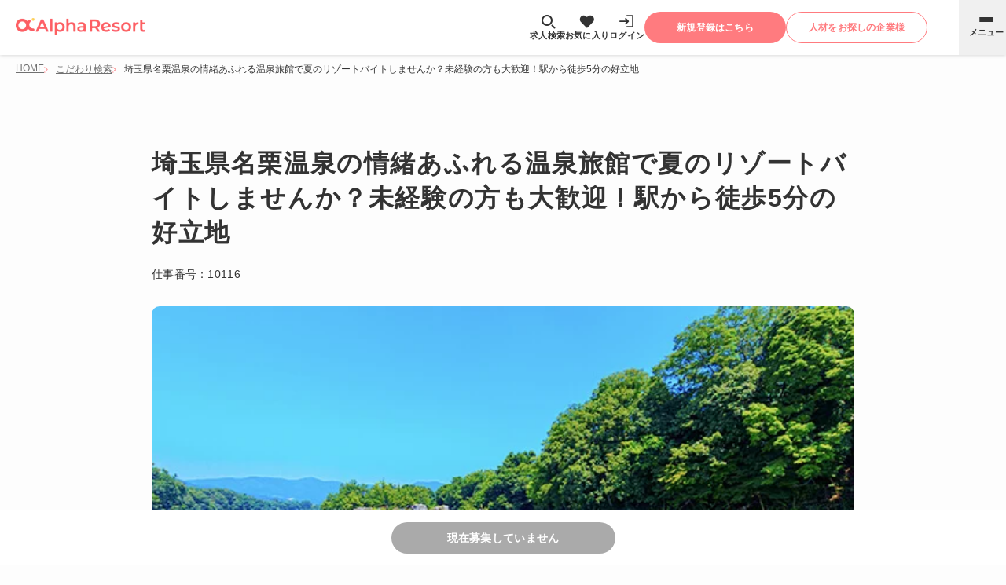

--- FILE ---
content_type: text/html; charset=UTF-8
request_url: https://www.a-resort.jp/job/10116
body_size: 11146
content:
<!DOCTYPE html>
<html class="page" lang="ja">
<head>
    <!-- Google Tag Manager -->
    <script>
        (function(w, d, s, l, i)
        {
            w[l] = w[l] || [];
            w[l].push(
            {
                'gtm.start': new Date().getTime(),
                event: 'gtm.js'
            });
            var f = d.getElementsByTagName(s)[0],
                j = d.createElement(s),
                dl = l != 'dataLayer' ? '&l=' + l : '';
            j.async = true;
            j.src = 'https://www.googletagmanager.com/gtm.js?id=' + i + dl;
            f.parentNode.insertBefore(j, f);
        })(window, document, 'script', 'dataLayer', 'GTM-WFPGVWB');
    </script>
    <!-- End Google Tag Manager -->

    <!-- Canonical tag設定 -->
    
    <link rel="canonical" href="https://www.a-resort.jp/job/10116">
    <!-- Canonical tag設定 -->

    <!-- third-party tool -->
    <script src="https://analytics.ahrefs.com/analytics.js" data-key="TQSMJ9s+oWxL/eiPpUC6VQ" async></script>
    <meta charset="UTF-8">
    <meta http-equiv="X-UA-Compatible" content="IE=edge">
    <meta name="viewport" content="width=device-width, initial-scale=1">
    <meta name="description" content="埼玉県名栗温泉の情緒あふれる温泉旅館でリゾートバイトしませんか？未経験の方も大歓迎！駅から徒歩5分の好立地で、赴任も休日のお出かけも楽々です。寮は個室です。毎日格安で食事が食べられますのでお財布に優しい♪お仕事のあとは毎日温泉に入れるので、じっくり癒されて下さいね♨オフには鳥居観音や羊山公園など、自然の美しさを満喫できるスポットへの観光がおすすめです☆">
    <meta name="keywords" content="">
    <meta name="csrf-token" content="20Za3cVzeA1UqAU32E0HiYgnsDEgA17C2SfcG7px">
    <meta name="theme-color" content="#FF7B7F">
    <meta name="format-detection" content="telephone=no">
    <meta property="og:type" content="website">
    <meta property="og:title" content="【埼玉県で仲居(二部式着物)】の求人詳細 | リゾートバイトならアルファリゾート">
    <meta property="og:description" content="">
    <meta property="og:url" content="https://www.a-resort.jp/job/10116">
    <meta property="og:image" content="https://file.a-resort.online/im/jb/9a36f426-3cd2-452e-80d7-57ff6ecbef9d.webp">
    <meta property="og:site_name" content="Alpha resort">
    <meta name="twitter:card" content="summary_large_image">
    <meta name="twitter:title" content="【埼玉県で仲居(二部式着物)】の求人詳細 | リゾートバイトならアルファリゾート">
    <meta name="twitter:description" content="埼玉県名栗温泉の情緒あふれる温泉旅館でリゾートバイトしませんか？未経験の方も大歓迎！駅から徒歩5分の好立地で、赴任も休日のお出かけも楽々です。寮は個室です。毎日格安で食事が食べられますのでお財布に優しい♪お仕事のあとは毎日温泉に入れるので、じっくり癒されて下さいね♨オフには鳥居観音や羊山公園など、自然の美しさを満喫できるスポットへの観光がおすすめです☆">
    <meta name="twitter:image" content="https://file.a-resort.online/im/jb/9a36f426-3cd2-452e-80d7-57ff6ecbef9d.webp">
    <meta name="twitter:site" content="@AlphaResort2014">
    
    <link rel="icon" href="/img/favicon.ico">
    <link rel="apple-touch-icon" sizes="180x180" href="/img/apple-touch-icon.webp">
    <link type="text/css" rel="stylesheet" href="https://use.fontawesome.com/releases/v5.5.0/css/all.css" integrity="sha384-B4dIYHKNBt8Bc12p+WXckhzcICo0wtJAoU8YZTY5qE0Id1GSseTk6S+L3BlXeVIU" crossorigin="anonymous">
    <link type="text/css" rel="stylesheet" href="/css/style.css?202511180109">
    <link type="text/css" rel="stylesheet" href="https://cdn.jsdelivr.net/npm/swiper@10/swiper-bundle.min.css">
    <link href="https://fonts.googleapis.com/css2?family=Montserrat:wght@400;600;700&amp;family=Zen+Kaku+Gothic+New:wght@400;500;700&amp;display=swap" rel="stylesheet">
    <title>【埼玉県で仲居(二部式着物)】の求人詳細 | リゾートバイトならアルファリゾート</title>
    
    <!-- Google Tag Manager -->
    <script>(function(w,d,s,l,i){w[l]=w[l]||[];w[l].push({'gtm.start':
    new Date().getTime(),event:'gtm.js'});var f=d.getElementsByTagName(s)[0],
    j=d.createElement(s),dl=l!='dataLayer'?'&l='+l:'';j.async=true;j.src=
    'https://www.googletagmanager.com/gtm.js?id='+i+dl;f.parentNode.insertBefore(j,f);
    })(window,document,'script','dataLayer','GTM-WFPGVWB');</script>
    <!-- End Google Tag Manager -->
    
</head>
<body class="noSpMenu job is-overflow-hidden footer-mb-1 job-detail">
    <!-- Google Tag Manager (noscript) -->
    <noscript><iframe src="https://www.googletagmanager.com/ns.html?id=GTM-WFPGVWB"
    height="0" width="0" style="display:none;visibility:hidden"></iframe></noscript>
    <!-- End Google Tag Manager (noscript) -->
    <header class="">
    <div class="container-xl">
        <nav class="nav nav--header">
            <div class="header-main">
    <a class="anchor anchor--logo-link" href="https://www.a-resort.jp">
        <div class="image-box image-box--logo">
            <div class="hide-md"><img class="image" src="/img/logo.webp" alt="ピンクのアルファリゾートの横型ロゴ"></div>
            <div class="show-md-block"><img class="image" src="/img/logo_pc.webp" alt="Alpha Resort"></div>
        </div>
    </a>
</div>
            <div class="flex-box">
                <div class="show-md-block pc">
                    <nav class="nav nav--fixed-menu">
                        <ul class="list list--fixed-btns">
                            <li class="list-item">
                                <a class="anchor anchor--search" href="https://www.a-resort.jp/search">
                                    <div class="image-box image-box--search"></div><p class="text">求人検索</p>
                                </a>
                            </li>
                            <li class="list-item">
                                <a class="anchor anchor--favorite" href="https://www.a-resort.jp/my/favorite">
                                    <div class="image-box image-box--favorite"></div><p class="text">お気に入り</p>
                                </a>
                            </li>
                            <li class="list-item">
                                <a class="anchor anchor--login" href="https://www.a-resort.jp/login">
                                    <div class="image-box image-box--login"></div><p class="text">ログイン</p>
                                </a>
                            </li>
                            <li class="list-item">
                                <a class="btn btn--pink-header" href="https://www.a-resort.jp/register/step1">
                                    <p class="text">新規登録はこちら</p>
                                </a>
                            </li>
                            <li class="list-item">
                                <a class="btn btn--white-header" href="https://www.a-resort.jp/client">
                                    <p class="text">人材をお探しの企業様</p>
                                </a>
                            </li>
                        </ul>
                    </nav>
                </div>
                <div class="menu-btn">
                    <a class="collapsed btn btn--open-menu" aria-controls="nav-collapse">
                        <div class="block block--bars" id="hamburger-bars">
                            <span class="icon-bar"></span>
                            <span class="icon-bar"></span>
                            <span class="icon-bar"></span></div>
                        <p class="text">メニュー</p>
                    </a>
                </div>
            </div>
        </nav>
        <div class="hide-md sp">
            <nav class="nav nav--fixed-menu">
                <ul class="list list--fixed-btns">
                    <li class="list-item">
                        <a class="anchor" href="https://www.a-resort.jp/search">
                            <div class="image-box"><img class="image" src="/img/icon/search-pink.webp" alt=""></div>
                            <p class="text">求人検索</p>
                        </a>
                    </li>
                    <li class="list-item">
                        <a class="anchor" href="https://www.a-resort.jp/my/favorite">
                            <div class="image-box"><img class="image" src="/img/icon/heart-pink.webp" alt=""></div>
                            <p class="text">お気に入り</p>
                        </a>
                    </li>
                    <li class="list-item">
                        <a class="anchor" href="https://www.a-resort.jp/login">
                            <div class="image-box"><img class="image" src="/img/icon/login-pink.webp" alt=""></div>
                            <p class="text">ログイン</p>
                        </a>
                    </li>
                    <li class="list-item--emphasis">
                        <a class="anchor" href="https://www.a-resort.jp/register/step1">
                            <div class="image-box"><img class="image" src="/img/icon/regist20-white.webp" alt=""></div>
                            <p class="text">新規登録</p>
                        </a>
                    </li>
                </ul>
            </nav>
        </div>
    </div>
    <div class="collapsed" id="mask" aria-controls="nav-collapse"></div>
    <nav class="nav nav--side-menu">
        <div id="nav-collapse">
            <div class="block block--side-menu-header">
                <div class="btn-box">
                    <a class="btn btn--menu experience" href="https://www.a-resort.jp/experience">
                        <p class="text">リゾートバイト体験談</p>
                    </a>
                    <a class="btn btn--menu line" href="https://page.line.me/791blvcz?openQrModal=true" target="_blank">
                        <p class="text">友だち追加で最新情報をお届け</p>
                    </a>
                </div>
                <div class="side-menu-close collapsed" aria-controls="nav-collapse">
                    <div class="image-box"><img class="image" src="/img/icon/close.webp" alt="" width="48" height="48"></div>
                    <p class="text">閉じる</p>
                </div>
            </div>
            <ul class="list list--side-menu">
                <li class="list-item">
                    <a class="anchor" href="https://www.a-resort.jp/search">
                        <div class="image-box"><img class="image" src="/img/icon/search-black.webp" alt="" width="40" height="40"></div>
                        <p class="text">こだわり検索</p>
                    </a>
                </li>
                <li class="list-item">
                    <a class="anchor" href="https://www.a-resort.jp/feature">
                        <div class="image-box"><img class="image" src="/img/icon/feature.webp" alt="" width="40" height="40"></div>
                        <p class="text">特集一覧</p>
                    </a>
                </li>
                <li class="list-item">
                    <a class="anchor" href="https://www.a-resort.jp/beginner">
                        <div class="image-box"><img class="image" src="/img/icon/beginner.webp" alt="" width="40" height="41"></div>
                        <p class="text">はじめての方へ</p>
                    </a>
                </li>
                <li class="list-item"> <a class="anchor" href="https://www.a-resort.jp/flow">
                        <div class="image-box"><img class="image" src="/img/icon/time.webp" alt="" width="40" height="40"></div>
                        <p class="text">登録から勤務終了まで</p>
                    </a></li>
                <li class="list-item">
                    <a class="anchor" href="https://www.a-resort.jp/strength">
                        <div class="image-box"><img class="image" src="/img/icon/icon-logo.webp" alt="" width="40" height="40"></div>
                        <p class="text">アルファリゾートの強み</p>
                    </a>
                </li>
                <li class="list-item">
                    <a class="anchor" href="https://www.a-resort.jp/campaign">
                        <div class="image-box"><img class="image" src="/img/icon/campaign-black.webp" alt="" width="40" height="40"></div>
                        <p class="text">キャンペーン一覧</p>
                    </a>
                </li>
                <li class="list-item">
                    <a class="anchor" href="https://www.a-resort.jp/international">
                        <div class="image-box"><img class="image" src="/img/icon/trunk.webp" alt=""  width="40" height="40"></div>
                        <p class="text">留学生応援プラン</p>
                    </a>
                </li>
                <li class="list-item">
                    <a class="anchor" href="https://www.a-resort.jp/column">
                        <div class="image-box"><img class="image" src="/img/icon/book.webp" alt="" width="41" height="41"></div>
                        <p class="text">コラム一覧</p>
                    </a>
                </li>
                <li class="list-item">
                    <a class="anchor" href="https://www.a-resort.jp/faq">
                        <div class="image-box"><img class="image" src="/img/icon/question.webp" alt="" width="40" height="40"></div>
                        <p class="text">よくある質問</p>
                    </a>
                </li>
            </ul>
            <ul class="list list--side-sub-menu">
                <li class="list-item"> <a class="anchor" href="https://www.a-resort.jp/staff">社員紹介</a></li>
                <li class="list-item"> <a class="anchor" href="https://www.a-resort.jp/foreign-job">外国人求職者の皆様</a></li>
                <li class="list-item"> <a class="anchor" href="https://www.a-resort.jp/contact">お問合せ</a></li>
            </ul>
            <a class="btn btn--pink-header" href="https://www.a-resort.jp/client">
                <p class="text">人材をお探しの企業様</p>
            </a>
            <div class="block block--side-menu-footer">
                <div class="block block--sns-icons"><a class="btn btn--instagram" href="https://www.instagram.com/alpharesortinstaglam/" target="_blank">
                        <div class="image-box image-box--sns-icon"><img class="image" src="/img/icon/instagram.webp" alt="" width="60" height="60"></div>
                    </a><a class="btn btn--pinterest" href="https://www.pinterest.jp/resort0580/" target="_blank">
                        <div class="image-box image-box--sns-icon"><img class="image" src="/img/icon/pinterest.webp" alt="" width="60" height="60"></div>
                    </a><a class="btn btn--twitter" href="https://twitter.com/alpharesort2014" target="_blank">
                        <div class="image-box image-box--sns-icon"><img class="image" src="/img/icon/twitter.webp" alt="" width="1200" height="1227"></div>
                    </a></div>
                <div class="image-box image-box--logo"><img class="image" src="/img/logo.webp" alt="ピンクのアルファリゾートの横型ロゴ" width="240" height="32"></div>
                <div class="block block--company-info">
                    <div class="block block--tel">
                        <div class="image-box"><img class="image" src="/img/icon/tel.webp" alt=""></div><a class="anchor anchor--tel" href="tel:0120-353-161">
                            <p class="text">0120-353-161</p>
                        </a>
                    </div>
                    <div class="block block--business-hours">
                        <p class="text text--label">営業時間</p>
                        <div class="block">
                            <ul class="list list--business-hours">
                                <li class="list-item">
                                    <p class="text text--week">月～金</p>
                                    <p class="text text--time">9:30～19:00</p>
                                </li>
                            </ul>
                            <ul class="list list--business-hours">
                                <li class="list-item">
                                    <p class="text text--week">祝・土</p>
                                    <p class="text text--time">9:30～18:00</p>
                                </li>
                                <li class="list-item">
                                    <p class="text text--week">日曜</p>
                                    <p class="text text--time">定休</p>
                                </li>
                            </ul>
                        </div>
                    </div>
                </div>
            </div>
        </div>
    </nav>
</header>
    <main id="main">
        <ol class="breadcrumb border-0">
                <li class="breadcrumb-item text--breadcrumb"><a href="https://www.a-resort.jp">HOME</a></li>
                        <li class="breadcrumb-item text--breadcrumb"><a href="https://www.a-resort.jp/search">こだわり検索</a></li>
                        <li class="breadcrumb-item text--breadcrumb active">埼玉県名栗温泉の情緒あふれる温泉旅館で夏のリゾートバイトしませんか？未経験の方も大歓迎！駅から徒歩5分の好立地</li>
            </ol>
        <section class="section section--job-detail main">
        <div class="container-xl">
            <div class="block block--section-title">
                <h1 class="heading heading--section-title">埼玉県名栗温泉の情緒あふれる温泉旅館で夏のリゾートバイトしませんか？未経験の方も大歓迎！駅から徒歩5分の好立地</h1>
                <div class="flex-box">
                    <div class="job-no">
                        <p class="text">仕事番号：</p>
                        <p class="text text--job-no">10116</p>
                    </div>
                    <div class="hide-sm">
                        <i class="icon icon--favorite jobdetail" data-job-id="10116"></i>
                    </div>
                </div>
            </div>
            <div class="card card--job detail">
                <div class="swiper-job-detail">
    <div class="swiper-wrapper slider">
            <div class="swiper-slide">
            <div class="image-box"><img class="image image--main-photo" src="https://file.a-resort.online/im/jb/9a36f426-3cd2-452e-80d7-57ff6ecbef9d.webp" alt="求人メイン" loading="lazy" width="1416" height="875"></div>
        </div>
                <div class="swiper-slide">
            <div class="image-box"><img class="image" src="https://file.a-resort.online/im/jb/24bda9d1-c8c1-454a-ad33-8bdcb546a5aa.webp" alt="求人メイン" loading="lazy" width="1416" height="875"></div>
        </div>
                <div class="swiper-slide">
            <div class="image-box"><img class="image" src="https://file.a-resort.online/im/jb/35137eb7-c896-4cd6-888a-18141773b23b.webp" alt="求人メイン" loading="lazy" width="1416" height="875"></div>
        </div>
                <div class="swiper-slide">
            <div class="image-box"><img class="image" src="https://file.a-resort.online/im/jb/23248c63-c49d-4970-bf5b-ca2d9f9015c4.webp" alt="求人メイン" loading="lazy" width="1416" height="875"></div>
        </div>
        </div>
</div>
<div class="swiper-wrapper-thumbnail slider">
    <div class="swiper-wrapper">
            <div class="swiper-slide">
            <div class="image-box"><img class="image" src="https://file.a-resort.online/im/jb/9a36f426-3cd2-452e-80d7-57ff6ecbef9d.webp" alt="求人メインサムネイル" loading="lazy" width="1416" height="875"></div>
        </div>
                <div class="swiper-slide">
            <div class="image-box"><img class="image" src="https://file.a-resort.online/im/jb/24bda9d1-c8c1-454a-ad33-8bdcb546a5aa.webp" alt="求人メインサムネイル" loading="lazy" width="1416" height="875"></div>
        </div>
                <div class="swiper-slide">
            <div class="image-box"><img class="image" src="https://file.a-resort.online/im/jb/35137eb7-c896-4cd6-888a-18141773b23b.webp" alt="求人メインサムネイル" loading="lazy" width="1416" height="875"></div>
        </div>
                <div class="swiper-slide">
            <div class="image-box"><img class="image" src="https://file.a-resort.online/im/jb/23248c63-c49d-4970-bf5b-ca2d9f9015c4.webp" alt="求人メインサムネイル" loading="lazy" width="1416" height="875"></div>
        </div>
        </div>
</div>
                
                <ul class="list list--detail">
                    <li class="list-item">
                        <div class="image-box image-box--icon"><img class="image" src="/img/icon/map.webp" alt="" width="30" height="30"></div>
                        <h2 class="heading heading--location">埼玉県 名栗温泉</h2>
                    </li>
                    <li class="list-item">
                        <div class="image-box image-box--icon"><img class="image" src="/img/icon/calendar.webp" alt="" width="30" height="30"></div>
                        <h2 class="heading heading--period">7月スタート～3ヶ月（延長可）</h2>
                    </li>
                    <li class="list-item">
                        <div class="image-box image-box--icon"><img class="image" src="/img/icon/occupation.webp" alt="" width="30" height="30"></div>
                        <h2 class="heading heading--occupation">仲居(二部式着物)</h2>
                    </li>
                    <li class="list-item">
                        <div class="image-box image-box--icon"><img class="image" src="/img/icon/money.webp" alt="" width="30" height="31"></div>
                        <h2 class="heading heading--salary">1,300円</h2>
                        <p class="text text--jobType">（時給）</p>
                    </li>
                </ul>
                <ul class="list list--tag">
                        <li class="list-item">
                        <a class="anchor" href="https://www.a-resort.jp/search/result?salary=1300"><h3 class="heading">時給1,300円以上</h3></a>
                    </li>
                        <li class="list-item">
                        <a class="anchor" href="https://www.a-resort.jp/search/result?salary=1200"><h3 class="heading">時給1,200円以上</h3></a>
                    </li>
                        <li class="list-item">
                        <a class="anchor" href="https://www.a-resort.jp/search/result?feature=1103"><h3 class="heading">接客業経験者歓迎</h3></a>
                    </li>
                        <li class="list-item">
                        <a class="anchor" href="https://www.a-resort.jp/search/result?feature=1202"><h3 class="heading">30歳以上歓迎</h3></a>
                    </li>
                        <li class="list-item">
                        <a class="anchor" href="https://www.a-resort.jp/search/result?feature=1309"><h3 class="heading">寮費無料</h3></a>
                    </li>
                        <li class="list-item">
                        <a class="anchor" href="https://www.a-resort.jp/search/result?feature=1302"><h3 class="heading">寮個室</h3></a>
                    </li>
                        <li class="list-item">
                        <a class="anchor" href="https://www.a-resort.jp/search/result?feature=1305"><h3 class="heading">Wi-Fiあり</h3></a>
                    </li>
                        <li class="list-item">
                        <a class="anchor" href="https://www.a-resort.jp/search/result?feature=1306"><h3 class="heading">駐車場あり</h3></a>
                    </li>
                        <li class="list-item">
                        <a class="anchor" href="https://www.a-resort.jp/search/result?feature=1602"><h3 class="heading">自宅からの通い</h3></a>
                    </li>
                        <li class="list-item">
                        <a class="anchor" href="https://www.a-resort.jp/search/result?feature=1606"><h3 class="heading">革靴・パンプス以外OK</h3></a>
                    </li>
                        <li class="list-item">
                        <a class="anchor" href="https://www.a-resort.jp/search/result?feature=1607"><h3 class="heading">交通費支給3万円以上</h3></a>
                    </li>
                        <li class="list-item">
                        <a class="anchor" href="https://www.a-resort.jp/search/result?feature=1701"><h3 class="heading">着物が着れる</h3></a>
                    </li>
                        <li class="list-item">
                        <a class="anchor" href="https://www.a-resort.jp/search/result?feature=1702"><h3 class="heading">毎日温泉入れる</h3></a>
                    </li>
                        <li class="list-item">
                        <a class="anchor" href="https://www.a-resort.jp/search/result?feature=1703"><h3 class="heading">正社員雇用あり</h3></a>
                    </li>
                        <li class="list-item">
                        <a class="anchor" href="https://www.a-resort.jp/search/result?feature=1704"><h3 class="heading">食事の提供あり</h3></a>
                    </li>
                        <li class="list-item">
                        <a class="anchor" href="https://www.a-resort.jp/search/result?feature=1803"><h3 class="heading">30室未満</h3></a>
                    </li>
                    </ul>
            </div>
        </div>
    </section>
    <section class="section section--job-detail side">
        <div class="side-bar sticky">
            <div class="tab tab--job-detail">
                <a class="canPreview active anchor" href="#job-detail">お仕事詳細</a>
                <a class="canPreview anchor" href="#dormitory-life">寮環境</a>
                <a class="canPreview anchor" href="#living-environment">生活環境</a>
                <a class="canPreview anchor" href="#welfare">福利厚生</a>
            </div>
            <div class="show-md-block">
                <div class="block block--comment">
                    <h2 class="heading heading--comment-inner">埼玉県名栗温泉の情緒あふれる温泉旅館でリゾートバイトしませんか？未経験の方も大歓迎！駅から徒歩5分の好立地で、赴任も休日のお出かけも楽々です。寮は個室です。毎日格安で食事が食べられますのでお財布に優しい♪お仕事のあとは毎日温泉に入れるので、じっくり癒されて下さいね♨オフには鳥居観音や羊山公園など、自然の美しさを満喫できるスポットへの観光がおすすめです☆</h2>
                </div>
                <div class="block block--manager">
                    <div class="image-box image-box--circle">
                        <img class="image" src="https://file.a-resort.online/f/cm/Xa8EnMPTzKFkqI5JCJqyzkMxKPXdB6sN6on8P7xj.webp" alt="担当者" loading="lazy" width="160" height="160">
                    </div>
                    <div class="text-box">
                        <p class="text text--name">担当者　KATO</p>
                        <a class="anchor" href="https://www.a-resort.jp/staff/4">社員紹介はこちら</a>
                    </div>
                </div>
            </div>
        </div>
        <div class="container-xl sticky-side">
            <div class="block block--job-detail-inner">
                <div class="block block--anchor-link mt_40" id="job-detail"></div>
                <h2 class="heading heading--job-title">お仕事詳細</h2>
                <table class="table table--job-detail">
                    <tbody class="tbody">
                        <tr class="tr">
                            <th class="th"><h3 class="heading">お仕事内容</h3></th>
                            <td class="td">お出迎え・お見送り・部屋案内・料理の説明・配膳（お部屋出し・食事処・宴会場）・あと片付け　お部屋の点検・準備・その他付随業務</td>
                        </tr>
                        <tr class="tr">
                            <th class="th"><h3 class="heading">応募資格</h3></th>
                            <td class="td">飲食店での接客・配膳経験者優遇</td>
                        </tr>
                        <tr class="tr">
                            <th class="th"><h3 class="heading">募集人数</h3></th>
                            <td class="td">2人</td>
                        </tr>
                        <tr class="tr">
                            <th class="th"><h3 class="heading">雇用形態</h3></th>
                            <td class="td">派遣</td>
                        </tr>
                        <tr class="tr">
                            <th class="th"><h3 class="heading">給与</h3></th>
                            <td class="td">
                                【時給】1,300円（経験・スキル考慮します）<br>
                                【時間外】1,625円<br>
                                法定時間外手当、深夜手当、法定休日勤務手当あり<br>
                                毎月末〆翌月　20日払い（20日が土日祝の場合は前日）
                            </td>
                        </tr>
                        <tr class="tr">
    <th class="th">
        <h3 class="heading">勤務時間</h3></th>
    <td class="td">
    7：00 ～ 11：00　/　18：00 ～ 22：00<br>
    中抜け勤務　シフト制・時間変動あり
    </td>
</tr>
                        <tr class="tr">
                            <th class="th"><h3 class="heading">実働時間</h3></th>
                            <td class="td">
                                4～8時間<br>※残業あり
                            </td>
                        </tr>
                        <tr class="tr">
                            <th class="th"><h3 class="heading">休日</h3></th>
                            <td class="td">
                                月に4日～8日（シフト制）<br>※時期によって異なります<br>
                            </td>
                        </tr>
                        <tr class="tr">
                            <th class="th"><h3 class="heading">制服</h3></th>
                            <td class="td">女性<br>朝　/　二部式着物<br>夜　/　二部式着物<br>持参物(業務上)：上下襦袢・足袋・草履<br><br>男性<br>朝　/　作務衣<br>夜　/　作務衣<br>持参物(業務上)：インナー・雪駄（黒い鼻緒）・足袋（紺）</td>
                        </tr>
                        <tr class="tr">
                            <th class="th"><h3 class="heading">客室数</h3></th>
                            <td class="td"> 19室未満</td>
                        </tr>
                    </tbody>
                </table>
            </div>
            <div class="block block--job-detail-inner">
    <div class="block block--anchor-link" id="dormitory-life"></div>
    <h2 class="heading heading--job-title">寮環境</h2>
        <table class="table table--job-detail">
        <tbody class="tbody">
                <tr class="tr">
                <th class="th"><h3 class="heading">寮タイプ</h3></th>
                <td class="td">個室</td>
            </tr>
                    <tr class="tr">
                <th class="th"><h3 class="heading">寮までの所要時間</h3></th>
                <td class="td">徒歩で10分</td>
            </tr>
                <tr class="tr">
                <th class="th"><h3 class="heading">寮費</h3></th>
                <td class="td">無</td>
            </tr>
            <tr class="tr">
                <th class="th"><h3 class="heading">水道光熱費</h3></th>
                <td class="td">無</td>
            </tr>
                    <tr class="tr">
                <th class="th" colspan="2"><h3 class="heading">設備（部屋内）</h3></th>
            </tr>
            <tr class="tr tr--colspan">
                <td class="td" colspan="2">
                    <ul class="list list--tag equipment">
                                <li class="list-item">エアコン</li>
                                <li class="list-item">TV</li>
                                <li class="list-item">Wi-Fi</li>
                                <li class="list-item">布団</li>
                            </ul>
                </td>
            </tr>
                    <tr class="tr">
                <th class="th" colspan="2"><h3 class="heading">設備（共用部）</h3></th>
            </tr>
            <tr class="tr tr--colspan">
                <td class="td" colspan="2">
                    <ul class="list list--tag equipment">
                                <li class="list-item">お風呂</li>
                                <li class="list-item">トイレ</li>
                                <li class="list-item">洗面台</li>
                                <li class="list-item">キッチン</li>
                                <li class="list-item">冷蔵庫</li>
                                <li class="list-item">レンジ</li>
                                <li class="list-item">洗濯機</li>
                                <li class="list-item">温泉</li>
                                <li class="list-item">駐車場</li>
                            </ul>
                </td>
            </tr>
            </tbody>
    </table>
</div>
            <div class="block block--job-detail-inner">
                <div class="block block--anchor-link" id="living-environment"></div>
                <h2 class="heading heading--job-title">生活環境</h2>
                <div class="block block--job-detail-inner environment">
                    <ul class="list list--environment">
                        <li class="list-item list-item--convenience">
                            <h3 class="heading">コンビニ 車15分</h3>
                        </li>
                        <li class="list-item list-item--supermarket">
                            <h3 class="heading">スーパー 車15分</h3>
                        </li>
                        <li class="list-item list-item--hospital">
                            <h3 class="heading">病院 車10分</h3>
                        </li>
                    </ul>
                </div>
                <table class="table table--job-detail">
                    <tbody class="tbody">
                        <tr class="tr">
                            <th class="th"><h3 class="heading">食事の提供</h3></th>
                            <td class="td">
                                有<br>
                                2食
                                休日の提供：有<br>
                                    備考：200円/1食　自己負担です。
                                </td>
                        </tr>
                        <tr class="tr">
                            <th class="th"><h3 class="heading">温泉入浴</h3></th>
                            <td class="td">可能<br></td>
                        </tr>
                        <tr class="tr">
                            <th class="th"><h3 class="heading">車・バイク持込</h3></th>
                            <td class="td">可能<br></td>
                        </tr>
                        <tr class="tr">
                            <th class="th"><h3 class="heading">ネット環境</h3></th>
                            <td class="td">有<br>寮部屋で使用可能</td>
                        </tr>
                    </tbody>
                </table>
            </div>
            <div class="block block--job-detail-inner">
                <div class="block block--anchor-link" id="welfare"></div>
                <h2 class="heading heading--job-title">福利厚生</h2>
                <input type="hidden" id="input_employment_status" value="4">
                <table class="table table--job-detail">
                    <tbody class="tbody">
                        <tr class="tr">
                            <th class="th"><h3 class="heading">交通費</h3></th>
                            <td class="td">
                            有 <br />
                            契約延長を含めた契約満了を条件に往復交通費の実費に対して上限3万円を契約満了月に支給。
                            </td>
                        </tr>
                        <tr class="tr">
                            <th class="th"><h3 class="heading">社会保険</h3></th>
                            <td class="td">雇用保険・労災・健康保険・厚生年金 ※加入条件あり</td>
                        </tr>
                        <tr class="tr tr--welfare">
                            <th class="th" colspan="2"><h3 class="heading">特典</h3></th>
                        </tr>
                        <tr class="tr tr--colspan tr--welfare">
                            <td class="td" colspan="2">
                                <ul class="list list--tag">
                                    <li class="list-item"><a class="anchor" href="https://www.a-resort.jp/exetime"><h4 class="heading">エグゼタイム</h4></a></li>
                                    <li class="list-item"><a class="anchor" href="https://www.a-resort.jp/vpoint"><h4 class="heading">Vポイント付与</h4></a></li>
                                    <li class="list-item"><a class="anchor" href="https://www.a-resort.jp/international"><h4 class="heading">留学生応援プラン</h4></a></li>
                                    <li class="list-item"><a class="anchor" href="https://www.a-resort.jp/online-english"><h4 class="heading">オンライン英会話レッスン</h4></a></li>
                                    <li class="list-item"><a class="anchor" href="https://www.a-resort.jp/friend-campaign"><h4 class="heading">友達紹介キャンペーン</h4></a></li>
                                </ul>
                                <p class="fs12 mt10 text">※各特典の付与には条件がございます</p>
                            </td>
                        </tr>
                    </tbody>
                </table>
            </div>
            <div class="block block--job-detail-inner">
    <div class="block block--anchor-link"></div>
    <h2 class="heading heading--job-title">体験談とエリア特集
        <ul class="list list--btn-section btn-experience">
            <li class="list-item">
    <a class="pt16 btn btn--experience" href="https://www.a-resort.jp/column/88" target="_blank">
        <div class="image-box"><img class="image" src="/img/icon/report.webp" alt="関連記事のマーク"></div>
        <p class="text">関連記事</p>
    </a>
</li><li class="list-item">
    <a class="pt16 btn btn--experience" href="https://www.a-resort.jp/feature/recommended/45" target="_blank">
        <div class="image-box"><img class="image" src="/img/icon/star.webp" alt="白い星マーク"></div>
        <p class="text">この求人の特集ページ</p>
    </a>
</li>
        </ul>
    </h2>
</div>
        </div>
    </section>
    <section class="section section--job-detail">
        <div class="container-xl">
            <div class="hide-md block block--job-detail-inner">
                <div class="block block--comment">
                    <p class="text">埼玉県名栗温泉の情緒あふれる温泉旅館でリゾートバイトしませんか？未経験の方も大歓迎！駅から徒歩5分の好立地で、赴任も休日のお出かけも楽々です。寮は個室です。毎日格安で食事が食べられますのでお財布に優しい♪お仕事のあとは毎日温泉に入れるので、じっくり癒されて下さいね♨オフには鳥居観音や羊山公園など、自然の美しさを満喫できるスポットへの観光がおすすめです☆</p>
                </div>
                <div class="block block--manager">
                    <div class="image-box image-box--circle">
                        <img class="image" src="https://file.a-resort.online/f/cm/Xa8EnMPTzKFkqI5JCJqyzkMxKPXdB6sN6on8P7xj.webp" alt="担当者" loading="lazy" width="160" height="160">
                    </div>
                    <div class="text-box">
                        <p class="text text--name">担当者　KATO</p>
                        <a class="anchor" href="https://www.a-resort.jp/staff/4">社員紹介はこちら</a>
                    </div>
                </div>
            </div>
            <div class="block block--job-detail-inner">
                <h4 class="heading heading--section-title">この求人に関連する求人</h4>
                <ul class="list list--job">
                        <li class="list-item">
    <div class="card card--job">
        <a class="anchor" href="https://www.a-resort.jp/job/25094">
            <div class="image-box image-box--thumbnail">
                <img class="image" src="https://file.a-resort.online/im/jb/822f0112-3ccd-4125-ae24-43728ea5d3e0.webp" alt="関東で住み込みリゾートバイト《ゴルフ場のレストランで調理業務を担当》寮費・光熱費無料×通し勤務×完全個室寮で快適♪" loading="lazy" width="1416" height="875">
                <i class="icon icon--favorite" data-job-id="25094"></i>
                <span class="badge badge--new"></span>
            </div>
        </a>
        <!-- <a class="anchor anchor--job-title" href="https://www.a-resort.jp/job/25094">関東で住み込みリゾートバイト《ゴルフ場のレストランで調理業務を担当》寮費・光熱費無料×通し勤務×完全個室寮で快適♪</a> -->
        <h3 class="card__job-title">
            <a class="anchor anchor--job-title" href="https://www.a-resort.jp/job/25094">関東で住み込みリゾートバイト《ゴルフ場のレストランで調理業務を担当》寮費・光熱費無料×通し勤務×完全個室寮で快適♪</a>
        </h3>
        <div class="block block--facility">登録後、施設名が表示されます</div>
        <ul class="list list--detail">
            <li class="list-item">
                <div class="image-box image-box--icon"><img class="image" src="/img/icon/map.webp" alt="" width="30" height="30"></div>
                <p class="text">群馬県 高崎市</p>
            </li>
            <li class="list-item">
                <div class="image-box image-box--icon"><img class="image" src="/img/icon/calendar.webp" alt="" width="30" height="30"></div>
                <p class="text">1月スタート～3ヶ月（延長可）</p>
            </li>
            <li class="list-item">
                <div class="image-box image-box--icon"><img class="image" src="/img/icon/occupation.webp" alt="" width="30" height="30"></div>
                <p class="text">ゴルフ場スタッフ</p>
            </li>
            <li class="list-item">
                <div class="image-box image-box--icon"><img class="image" src="/img/icon/money.webp" alt="" width="30" height="31"></div>
                <p class="text">1,300円</p>
                <p class="text text--jobType">（時給）</p>
            </li>
        </ul>
    </div>
</li>
                        <li class="list-item">
    <div class="card card--job">
        <a class="anchor" href="https://www.a-resort.jp/job/25079">
            <div class="image-box image-box--thumbnail">
                <img class="image" src="https://file.a-resort.online/im/jb/RckxIiSDTSvMbl0TCJsAznZhNz1ebdhD8g8NxMH6.webp" alt="未経験から挑戦できる仲居でました【都心アクセス◎湯河原温泉】数寄屋造りのお宿で上質なおもてなしを😊" loading="lazy" width="1416" height="875">
                <i class="icon icon--favorite" data-job-id="25079"></i>
                
            </div>
        </a>
        <!-- <a class="anchor anchor--job-title" href="https://www.a-resort.jp/job/25079">未経験から挑戦できる仲居でました【都心アクセス◎湯河原温泉】数寄屋造りのお宿で上質なおもてなしを😊</a> -->
        <h3 class="card__job-title">
            <a class="anchor anchor--job-title" href="https://www.a-resort.jp/job/25079">未経験から挑戦できる仲居でました【都心アクセス◎湯河原温泉】数寄屋造りのお宿で上質なおもてなしを😊</a>
        </h3>
        <div class="block block--facility">登録後、施設名が表示されます</div>
        <ul class="list list--detail">
            <li class="list-item">
                <div class="image-box image-box--icon"><img class="image" src="/img/icon/map.webp" alt="" width="30" height="30"></div>
                <p class="text">神奈川県 湯河原</p>
            </li>
            <li class="list-item">
                <div class="image-box image-box--icon"><img class="image" src="/img/icon/calendar.webp" alt="" width="30" height="30"></div>
                <p class="text">2月スタート～3ヶ月</p>
            </li>
            <li class="list-item">
                <div class="image-box image-box--icon"><img class="image" src="/img/icon/occupation.webp" alt="" width="30" height="30"></div>
                <p class="text">仲居(本式着物)</p>
            </li>
            <li class="list-item">
                <div class="image-box image-box--icon"><img class="image" src="/img/icon/money.webp" alt="" width="30" height="31"></div>
                <p class="text">1,300円</p>
                <p class="text text--jobType">（時給）</p>
            </li>
        </ul>
    </div>
</li>
                        <li class="list-item">
    <div class="card card--job">
        <a class="anchor" href="https://www.a-resort.jp/job/25016">
            <div class="image-box image-box--thumbnail">
                <img class="image" src="https://file.a-resort.online/im/jb/RKkRDjjjQXXCXnI4xMBrgYm7XPqkYLSPjmdiAhZk.webp" alt="毎日のお風呂は温泉が使えます♪【川沿いのお宿でリゾートバイト】周辺栄えていてとっても便利" loading="lazy" width="1416" height="875">
                <i class="icon icon--favorite" data-job-id="25016"></i>
                
            </div>
        </a>
        <!-- <a class="anchor anchor--job-title" href="https://www.a-resort.jp/job/25016">毎日のお風呂は温泉が使えます♪【川沿いのお宿でリゾートバイト】周辺栄えていてとっても便利</a> -->
        <h3 class="card__job-title">
            <a class="anchor anchor--job-title" href="https://www.a-resort.jp/job/25016">毎日のお風呂は温泉が使えます♪【川沿いのお宿でリゾートバイト】周辺栄えていてとっても便利</a>
        </h3>
        <div class="block block--facility">登録後、施設名が表示されます</div>
        <ul class="list list--detail">
            <li class="list-item">
                <div class="image-box image-box--icon"><img class="image" src="/img/icon/map.webp" alt="" width="30" height="30"></div>
                <p class="text">栃木県 那須塩原</p>
            </li>
            <li class="list-item">
                <div class="image-box image-box--icon"><img class="image" src="/img/icon/calendar.webp" alt="" width="30" height="30"></div>
                <p class="text">11月スタート～3ヶ月（延長可）</p>
            </li>
            <li class="list-item">
                <div class="image-box image-box--icon"><img class="image" src="/img/icon/occupation.webp" alt="" width="30" height="30"></div>
                <p class="text">調理</p>
            </li>
            <li class="list-item">
                <div class="image-box image-box--icon"><img class="image" src="/img/icon/money.webp" alt="" width="30" height="31"></div>
                <p class="text">1,500円</p>
                <p class="text text--jobType">（時給）</p>
            </li>
        </ul>
    </div>
</li>
                        <li class="list-item">
    <div class="card card--job">
        <a class="anchor" href="https://www.a-resort.jp/job/25015">
            <div class="image-box image-box--thumbnail">
                <img class="image" src="https://file.a-resort.online/im/jb/hKbflw4uM5UkUpOPNavhLiPLfp5OONW94tRhb0M4.webp" alt="お買い物には送迎サービス有り！【群馬県の自然に癒されるリゾートバイト】温泉入浴可♨" loading="lazy" width="1416" height="875">
                <i class="icon icon--favorite" data-job-id="25015"></i>
                
            </div>
        </a>
        <!-- <a class="anchor anchor--job-title" href="https://www.a-resort.jp/job/25015">お買い物には送迎サービス有り！【群馬県の自然に癒されるリゾートバイト】温泉入浴可♨</a> -->
        <h3 class="card__job-title">
            <a class="anchor anchor--job-title" href="https://www.a-resort.jp/job/25015">お買い物には送迎サービス有り！【群馬県の自然に癒されるリゾートバイト】温泉入浴可♨</a>
        </h3>
        <div class="block block--facility">登録後、施設名が表示されます</div>
        <ul class="list list--detail">
            <li class="list-item">
                <div class="image-box image-box--icon"><img class="image" src="/img/icon/map.webp" alt="" width="30" height="30"></div>
                <p class="text">群馬県 四万温泉</p>
            </li>
            <li class="list-item">
                <div class="image-box image-box--icon"><img class="image" src="/img/icon/calendar.webp" alt="" width="30" height="30"></div>
                <p class="text">11月スタート～3ヶ月（延長可）</p>
            </li>
            <li class="list-item">
                <div class="image-box image-box--icon"><img class="image" src="/img/icon/occupation.webp" alt="" width="30" height="30"></div>
                <p class="text">調理</p>
            </li>
            <li class="list-item">
                <div class="image-box image-box--icon"><img class="image" src="/img/icon/money.webp" alt="" width="30" height="31"></div>
                <p class="text">1,500円</p>
                <p class="text text--jobType">（時給）</p>
            </li>
        </ul>
    </div>
</li>
                    </ul>
                <a class="mt20 btn btn--main_m" href="https://www.a-resort.jp/search/result?area=3">
                    <div class="inner-box">
                        <p class="text">詳しくはこちら</p>
                    </div>
                    <div class="image-box image-box--right"><img class="image" src="/img/icon/arrow-right.webp" alt="" width='29', height='30'></div>
                </a>
            </div>
            <div class="block block--job-detail-inner">
                <h4 class="heading heading--section-title">最近見た求人</h4>
                <div class="swiper-viewed-jobs swiper">
                    <ul class="swiper-wrapper list list--job">
                    </ul>
                    <div class="pagination-box">
                        <div class="swiper-pagination-viewed-jobs"></div>
                    </div>
                    <div class="swiper-button-prev"></div>
                    <div class="swiper-button-next"></div>
                </div>
            </div>
            <div class="block block--back"><a class="anchor anchor--back" href="javascript:history.back();">前のページに戻る</a></div>
        </div>
    </section>
    </main>
    <footer>
    <div class="footer-menu">
        <div class="block block--to-header">
            <div class="left-box"></div>
            <div class="right-box">
                <a class="anchor" href="#">
                    <div class="image-box"><img class="image" src="/img/icon/arrow-top-pink.webp" alt="" width="30" height="29"></div>
                    <p class="show-md-block text">PAGE TOP</p>
                </a>
            </div>
        </div>
        <div class="container-xl">
            <nav class="btn-group">
                <a class="btn btn--footer-menu" href="https://www.a-resort.jp/beginner">
                    <div class="image-box"><img class="image" src="/img/icon/beginner20-pink.webp" alt="" width="40" height="40"></div>
                    <p class="text">はじめての方へ</p>
                </a>
                <a class="btn btn--footer-menu" href="https://www.a-resort.jp/flow">
                    <div class="image-box"><img class="image" src="/img/icon/time20-pink.webp" alt="" width="40" height="40"></div>
                    <p class="text">登録から勤務終了</p>
                </a>
                <a class="btn btn--footer-menu" href="https://www.a-resort.jp/faq">
                    <div class="image-box"><img class="image" src="/img/icon/question20-pink.webp" alt="" width="40" height="40"></div>
                    <p class="text">よくある質問</p>
                </a>
                <a class="btn btn--footer-menu" href="https://www.a-resort.jp/feature">
                    <div class="image-box"><img class="image" src="/img/icon/feature20-pink.webp" alt="" width="40" height="40"></div>
                    <p class="text">特集一覧</p>
                </a>
                <a class="btn btn--footer-menu" href="https://www.a-resort.jp/campaign">
                    <div class="image-box"><img class="image" src="/img/icon/campaign20-pink.webp" alt="" width="40" height="40"></div>
                    <p class="text">キャンペーン一覧</p>
                </a>
            </nav>
        </div>
    </div>
    <div class="footer-search">
        <div class="container-xl">
            <nav>
                <ul class="list list--search-category">
                    <li class="hide-md list-item list-item--prefectures">
    <p class="text text--label map">エリアから探す</p>
    <ul class="list list--search area">
        <li class="list-item"><a class="anchor" href="https://www.a-resort.jp/search/result?area=1">北海道</a></li>
        <li class="list-item"><a class="anchor" href="https://www.a-resort.jp/search/result?area=2">東北</a></li>
        <li class="list-item"><a class="anchor" href="https://www.a-resort.jp/search/result?area=3">関東</a></li>
        <li class="list-item"><a class="anchor" href="https://www.a-resort.jp/search/result?area=4">北陸</a></li>
        <li class="list-item"><a class="anchor" href="https://www.a-resort.jp/search/result?area=5">甲信越</a></li>
        <li class="list-item"><a class="anchor" href="https://www.a-resort.jp/search/result?area=6">東海</a></li>
        <li class="list-item"><a class="anchor" href="https://www.a-resort.jp/search/result?area=7">関西</a></li>
        <li class="list-item"><a class="anchor" href="https://www.a-resort.jp/search/result?area=8">中国</a></li>
        <li class="list-item"><a class="anchor" href="https://www.a-resort.jp/search/result?area=9">四国</a></li>
        <li class="list-item"><a class="anchor" href="https://www.a-resort.jp/search/result?area=10">九州</a></li>
        <li class="list-item"><a class="anchor" href="https://www.a-resort.jp/search/result?area=11">沖縄</a></li>
    </ul>
</li>
<li class="show-md-block list-item list-item--prefectures">
    <p class="text text--label map">エリアから探す</p>
    <ul class="list list--search area">
                <li class="row list-item">
            <ul class="list list--search area-2">
                    <li class="list-item">
    <a class="bb anchor" href="https://www.a-resort.jp/search/result?area=1">北海道</a>
    <ul class="list list--area-detail prefecture">
        <li class="list-item"><a class="anchor" href="https://www.a-resort.jp/search/result?prefecture=1">北海道</a></li>
    </ul>
    <ul class="list list--area-detail">
        <li class="list-item"><a class="anchor" href="https://www.a-resort.jp/search/result?spot=101001">札幌</a></li>
        <li class="list-item"><a class="anchor" href="https://www.a-resort.jp/search/result?spot=101002">ニセコ</a></li>
        <li class="list-item"><a class="anchor" href="https://www.a-resort.jp/search/result?spot=101003">トマム</a></li>
        <li class="list-item"><a class="anchor" href="https://www.a-resort.jp/search/result?spot=101004">キロロ</a></li>
        <li class="list-item"><a class="anchor" href="https://www.a-resort.jp/search/result?spot=101005">ルスツ</a></li>
        <li class="list-item"><a class="anchor" href="https://www.a-resort.jp/search/result?spot=101006">知床</a></li>
        <li class="list-item"><a class="anchor" href="https://www.a-resort.jp/search/result?spot=101007">利尻島</a></li>
        <li class="list-item"><a class="anchor" href="https://www.a-resort.jp/search/result?spot=101008">礼文島</a></li>
        <li class="list-item"><a class="anchor" href="https://www.a-resort.jp/search/result?spot=101009">函館</a></li>
        <li class="list-item"><a class="anchor" href="https://www.a-resort.jp/search/result?spot=101010">富良野</a></li>
        <li class="list-item"><a class="anchor" href="https://www.a-resort.jp/search/result?spot=101011">洞爺湖温泉</a></li>
        <li class="list-item"><a class="anchor" href="https://www.a-resort.jp/search/result?spot=101012">登別温泉</a></li>
    </ul>
</li>
                            <li class="list-item">
    <a class="bb anchor" href="https://www.a-resort.jp/search/result?area=2">東北</a>
    <ul class="list list--area-detail prefecture">
        <li class="list-item"><a class="anchor" href="https://www.a-resort.jp/search/result?prefecture=2">青森県</a></li>
        <li class="list-item"><a class="anchor" href="https://www.a-resort.jp/search/result?prefecture=3">岩手県</a></li>
        <li class="list-item"><a class="anchor" href="https://www.a-resort.jp/search/result?prefecture=4">宮城県</a></li>
        <li class="list-item"><a class="anchor" href="https://www.a-resort.jp/search/result?prefecture=5">秋田県</a></li>
        <li class="list-item"><a class="anchor" href="https://www.a-resort.jp/search/result?prefecture=6">山形県</a></li>
        <li class="list-item"><a class="anchor" href="https://www.a-resort.jp/search/result?prefecture=7">福島県</a></li>
    </ul>
    <ul class="list list--area-detail">
        <li class="list-item"><a class="anchor" href="https://www.a-resort.jp/search/result?spot=102001">奥入瀬渓流</a></li>
        <li class="list-item"><a class="anchor" href="https://www.a-resort.jp/search/result?spot=102002">秋保温泉</a></li>
        <li class="list-item"><a class="anchor" href="https://www.a-resort.jp/search/result?spot=102003">蔵王温泉</a></li>
        <li class="list-item"><a class="anchor" href="https://www.a-resort.jp/search/result?spot=102004">銀山温泉</a></li>
        <li class="list-item"><a class="anchor" href="https://www.a-resort.jp/search/result?spot=102005">磐梯</a></li>
        <li class="list-item"><a class="anchor" href="https://www.a-resort.jp/search/result?spot=102006">安比高原</a></li>
        <li class="list-item"><a class="anchor" href="https://www.a-resort.jp/search/result?spot=102007">鳴子温泉</a></li>
    </ul>
</li>
                            <li class="list-item">
    <a class="bb anchor" href="https://www.a-resort.jp/search/result?area=3">関東</a>
    <ul class="list list--area-detail prefecture">
        <li class="list-item"><a class="anchor" href="https://www.a-resort.jp/search/result?prefecture=13">東京都</a></li>
        <li class="list-item"><a class="anchor" href="https://www.a-resort.jp/search/result?prefecture=14">神奈川県</a></li>
        <li class="list-item"><a class="anchor" href="https://www.a-resort.jp/search/result?prefecture=11">埼玉県</a></li>
        <li class="list-item"><a class="anchor" href="https://www.a-resort.jp/search/result?prefecture=12">千葉県</a></li>
        <li class="list-item"><a class="anchor" href="https://www.a-resort.jp/search/result?prefecture=9">栃木県</a></li>
        <li class="list-item"><a class="anchor" href="https://www.a-resort.jp/search/result?prefecture=8">茨城県</a></li>
        <li class="list-item"><a class="anchor" href="https://www.a-resort.jp/search/result?prefecture=10">群馬県</a></li>
    </ul>
    <ul class="list list--area-detail">
        <li class="list-item"><a class="anchor" href="https://www.a-resort.jp/search/result?spot=103001">東京23区</a></li>
        <li class="list-item"><a class="anchor" href="https://www.a-resort.jp/search/result?spot=103002">箱根</a></li>
        <li class="list-item"><a class="anchor" href="https://www.a-resort.jp/search/result?spot=103003">湯河原</a></li>
        <li class="list-item"><a class="anchor" href="https://www.a-resort.jp/search/result?spot=103004">草津温泉</a></li>
        <li class="list-item"><a class="anchor" href="https://www.a-resort.jp/search/result?spot=103005">江の島</a></li>
        <li class="list-item"><a class="anchor" href="https://www.a-resort.jp/search/result?spot=103006">日光</a></li>
        <li class="list-item"><a class="anchor" href="https://www.a-resort.jp/search/result?spot=103007">那須</a></li>
        <li class="list-item"><a class="anchor" href="https://www.a-resort.jp/search/result?spot=103008">四万温泉</a></li>
        <li class="list-item"><a class="anchor" href="https://www.a-resort.jp/search/result?spot=103009">水上温泉</a></li>
        <li class="list-item"><a class="anchor" href="https://www.a-resort.jp/search/result?spot=103010">伊香保温泉</a></li>
        <li class="list-item"><a class="anchor" href="https://www.a-resort.jp/search/result?spot=103011">鬼怒川温泉</a></li>
        <li class="list-item"><a class="anchor" href="https://www.a-resort.jp/search/result?spot=103012">八丈島</a></li>
    </ul>
</li>
                            <li class="list-item">
    <a class="bb anchor" href="https://www.a-resort.jp/search/result?area=4">北陸</a>
    <ul class="list list--area-detail prefecture">
        <li class="list-item"><a class="anchor" href="https://www.a-resort.jp/search/result?prefecture=16">富山県</a></li>
        <li class="list-item"><a class="anchor" href="https://www.a-resort.jp/search/result?prefecture=17">石川県</a></li>
        <li class="list-item"><a class="anchor" href="https://www.a-resort.jp/search/result?prefecture=18">福井県</a></li>
    </ul>
    <ul class="list list--area-detail">
        <li class="list-item"><a class="anchor" href="https://www.a-resort.jp/search/result?spot=104001">金沢</a></li>
        <li class="list-item"><a class="anchor" href="https://www.a-resort.jp/search/result?spot=104002">和倉温泉</a></li>
        <li class="list-item"><a class="anchor" href="https://www.a-resort.jp/search/result?spot=104003">加賀温泉郷</a></li>
        <li class="list-item"><a class="anchor" href="https://www.a-resort.jp/search/result?spot=104004">粟津温泉</a></li>
        <li class="list-item"><a class="anchor" href="https://www.a-resort.jp/search/result?spot=104005">あわら温泉</a></li>
        <li class="list-item"><a class="anchor" href="https://www.a-resort.jp/search/result?spot=104006">宇奈月温泉</a></li>
        <li class="list-item"><a class="anchor" href="https://www.a-resort.jp/search/result?spot=104007">立山</a></li>
    </ul>
</li>
                            <li class="list-item">
    <a class="bb anchor" href="https://www.a-resort.jp/search/result?area=5">甲信越</a>
    <ul class="list list--area-detail prefecture">
        <li class="list-item"><a class="anchor" href="https://www.a-resort.jp/search/result?prefecture=15">新潟県</a></li>
        <li class="list-item"><a class="anchor" href="https://www.a-resort.jp/search/result?prefecture=19">山梨県</a></li>
        <li class="list-item"><a class="anchor" href="https://www.a-resort.jp/search/result?prefecture=20">長野県</a></li>
    </ul>
    <ul class="list list--area-detail">
        <li class="list-item"><a class="anchor" href="https://www.a-resort.jp/search/result?spot=105001">軽井沢</a></li>
        <li class="list-item"><a class="anchor" href="https://www.a-resort.jp/search/result?spot=105002">白馬</a></li>
        <li class="list-item"><a class="anchor" href="https://www.a-resort.jp/search/result?spot=105003">上高地</a></li>
        <li class="list-item"><a class="anchor" href="https://www.a-resort.jp/search/result?spot=105004">渋・湯田中温泉</a></li>
        <li class="list-item"><a class="anchor" href="https://www.a-resort.jp/search/result?spot=105005">蓼科</a></li>
        <li class="list-item"><a class="anchor" href="https://www.a-resort.jp/search/result?spot=105006">白骨温泉</a></li>
        <li class="list-item"><a class="anchor" href="https://www.a-resort.jp/search/result?spot=105007">野沢温泉</a></li>
        <li class="list-item"><a class="anchor" href="https://www.a-resort.jp/search/result?spot=105008">河口湖</a></li>
        <li class="list-item"><a class="anchor" href="https://www.a-resort.jp/search/result?spot=105009">湯沢温泉</a></li>
        <li class="list-item"><a class="anchor" href="https://www.a-resort.jp/search/result?spot=105010">佐渡島</a></li>
    </ul>
</li>
                            <li class="list-item">
    <a class="bb anchor" href="https://www.a-resort.jp/search/result?area=6">東海</a>
    <ul class="list list--area-detail prefecture">
        <li class="list-item"><a class="anchor" href="https://www.a-resort.jp/search/result?prefecture=21">岐阜県</a></li>
        <li class="list-item"><a class="anchor" href="https://www.a-resort.jp/search/result?prefecture=22">静岡県</a></li>
        <li class="list-item"><a class="anchor" href="https://www.a-resort.jp/search/result?prefecture=23">愛知県</a></li>
        <li class="list-item"><a class="anchor" href="https://www.a-resort.jp/search/result?prefecture=24">三重県</a></li>
    </ul>
    <ul class="list list--area-detail">
        <li class="list-item"><a class="anchor" href="https://www.a-resort.jp/search/result?spot=106001">熱海</a></li>
        <li class="list-item"><a class="anchor" href="https://www.a-resort.jp/search/result?spot=106002">飛騨高山</a></li>
        <li class="list-item"><a class="anchor" href="https://www.a-resort.jp/search/result?spot=106003">下呂温泉</a></li>
        <li class="list-item"><a class="anchor" href="https://www.a-resort.jp/search/result?spot=106004">奥飛騨温泉</a></li>
        <li class="list-item"><a class="anchor" href="https://www.a-resort.jp/search/result?spot=106005">初島</a></li>
        <li class="list-item"><a class="anchor" href="https://www.a-resort.jp/search/result?spot=106006">鳥羽</a></li>
        <li class="list-item"><a class="anchor" href="https://www.a-resort.jp/search/result?spot=106007">伊勢志摩</a></li>
        <li class="list-item"><a class="anchor" href="https://www.a-resort.jp/search/result?spot=106008">東伊豆</a></li>
        <li class="list-item"><a class="anchor" href="https://www.a-resort.jp/search/result?spot=106009">西伊豆</a></li>
    </ul>
</li>
                </ul>
        </li>
                    <li class="row list-item">
            <ul class="list list--search area-2">
                    <li class="list-item">
    <a class="bb anchor" href="https://www.a-resort.jp/search/result?area=7">関西</a>
    <ul class="list list--area-detail prefecture">
        <li class="list-item"><a class="anchor" href="https://www.a-resort.jp/search/result?prefecture=25">滋賀県</a></li>
        <li class="list-item"><a class="anchor" href="https://www.a-resort.jp/search/result?prefecture=26">京都府</a></li>
        <li class="list-item"><a class="anchor" href="https://www.a-resort.jp/search/result?prefecture=27">大阪府</a></li>
        <li class="list-item"><a class="anchor" href="https://www.a-resort.jp/search/result?prefecture=28">兵庫県</a></li>
        <li class="list-item"><a class="anchor" href="https://www.a-resort.jp/search/result?prefecture=29">奈良県</a></li>
        <li class="list-item"><a class="anchor" href="https://www.a-resort.jp/search/result?prefecture=30">和歌山県</a></li>
    </ul>
    <ul class="list list--area-detail">
        <li class="list-item"><a class="anchor" href="https://www.a-resort.jp/search/result?spot=107001">京都市周辺</a></li>
        <li class="list-item"><a class="anchor" href="https://www.a-resort.jp/search/result?spot=107002">城崎温泉</a></li>
        <li class="list-item"><a class="anchor" href="https://www.a-resort.jp/search/result?spot=107003">雄琴温泉・琵琶湖</a></li>
        <li class="list-item"><a class="anchor" href="https://www.a-resort.jp/search/result?spot=107004">有馬温泉</a></li>
        <li class="list-item"><a class="anchor" href="https://www.a-resort.jp/search/result?spot=107005">淡路島</a></li>
        <li class="list-item"><a class="anchor" href="https://www.a-resort.jp/search/result?spot=107006">白浜海岸</a></li>
        <li class="list-item"><a class="anchor" href="https://www.a-resort.jp/search/result?spot=107007">ハチ高原</a></li>
    </ul>
</li>
                            <li class="list-item">
    <a class="bb anchor" href="https://www.a-resort.jp/search/result?area=8">中国</a>
    <ul class="list list--area-detail prefecture">
        <li class="list-item"><a class="anchor" href="https://www.a-resort.jp/search/result?prefecture=31">鳥取県</a></li>
        <li class="list-item"><a class="anchor" href="https://www.a-resort.jp/search/result?prefecture=32">島根県</a></li>
        <li class="list-item"><a class="anchor" href="https://www.a-resort.jp/search/result?prefecture=33">岡山県</a></li>
        <li class="list-item"><a class="anchor" href="https://www.a-resort.jp/search/result?prefecture=34">広島県</a></li>
        <li class="list-item"><a class="anchor" href="https://www.a-resort.jp/search/result?prefecture=35">山口県</a></li>
    </ul>
    <ul class="list list--area-detail">
        <li class="list-item"><a class="anchor" href="https://www.a-resort.jp/search/result?spot=108001">宮島</a></li>
        <li class="list-item"><a class="anchor" href="https://www.a-resort.jp/search/result?spot=108002">皆生温泉</a></li>
        <li class="list-item"><a class="anchor" href="https://www.a-resort.jp/search/result?spot=108003">大山</a></li>
        <li class="list-item"><a class="anchor" href="https://www.a-resort.jp/search/result?spot=108004">三朝温泉</a></li>
        <li class="list-item"><a class="anchor" href="https://www.a-resort.jp/search/result?spot=108005">玉造温泉</a></li>
        <li class="list-item"><a class="anchor" href="https://www.a-resort.jp/search/result?spot=108006">めがひら</a></li>
    </ul>
</li>
                            <li class="list-item">
    <a class="bb anchor" href="https://www.a-resort.jp/search/result?area=9">四国</a>
    <ul class="list list--area-detail prefecture">
        <li class="list-item"><a class="anchor" href="https://www.a-resort.jp/search/result?prefecture=37">香川県</a></li>
        <li class="list-item"><a class="anchor" href="https://www.a-resort.jp/search/result?prefecture=39">高知県</a></li>
        <li class="list-item"><a class="anchor" href="https://www.a-resort.jp/search/result?prefecture=36">徳島県</a></li>
        <li class="list-item"><a class="anchor" href="https://www.a-resort.jp/search/result?prefecture=38">愛媛県</a></li>
    </ul>
    <ul class="list list--area-detail">
        <li class="list-item"><a class="anchor" href="https://www.a-resort.jp/search/result?spot=109001">小豆島・直島</a></li>
        <li class="list-item"><a class="anchor" href="https://www.a-resort.jp/search/result?spot=109002">鳴門温泉</a></li>
    </ul>
</li>
                            <li class="list-item">
    <a class="bb anchor" href="https://www.a-resort.jp/search/result?area=10">九州</a>
    <ul class="list list--area-detail prefecture">
        <li class="list-item"><a class="anchor" href="https://www.a-resort.jp/search/result?prefecture=40">福岡県</a></li>
        <li class="list-item"><a class="anchor" href="https://www.a-resort.jp/search/result?prefecture=41">佐賀県</a></li>
        <li class="list-item"><a class="anchor" href="https://www.a-resort.jp/search/result?prefecture=42">長崎県</a></li>
        <li class="list-item"><a class="anchor" href="https://www.a-resort.jp/search/result?prefecture=43">熊本県</a></li>
        <li class="list-item"><a class="anchor" href="https://www.a-resort.jp/search/result?prefecture=44">大分県</a></li>
        <li class="list-item"><a class="anchor" href="https://www.a-resort.jp/search/result?prefecture=45">宮崎県</a></li>
        <li class="list-item"><a class="anchor" href="https://www.a-resort.jp/search/result?prefecture=46">鹿児島県</a></li>
    </ul>
    <ul class="list list--area-detail">
        <li class="list-item"><a class="anchor" href="https://www.a-resort.jp/search/result?spot=110001">ハウステンボス</a></li>
        <li class="list-item"><a class="anchor" href="https://www.a-resort.jp/search/result?spot=110002">屋久島</a></li>
        <li class="list-item"><a class="anchor" href="https://www.a-resort.jp/search/result?spot=110003">奄美大島</a></li>
        <li class="list-item"><a class="anchor" href="https://www.a-resort.jp/search/result?spot=110004">湯布院</a></li>
        <li class="list-item"><a class="anchor" href="https://www.a-resort.jp/search/result?spot=110005">黒川温泉</a></li>
    </ul>
</li>
                            <li class="list-item">
    <a class="bb anchor" href="https://www.a-resort.jp/search/result?area=11">沖縄</a>
    <ul class="list list--area-detail prefecture">
        <li class="list-item"><a class="anchor" href="https://www.a-resort.jp/search/result?prefecture=47">沖縄県</a></li>
    </ul>
    <ul class="list list--area-detail">
        <li class="list-item"><a class="anchor" href="https://www.a-resort.jp/search/result?spot=111001">沖縄本島</a></li>
        <li class="list-item"><a class="anchor" href="https://www.a-resort.jp/search/result?spot=111002">那覇市</a></li>
        <li class="list-item"><a class="anchor" href="https://www.a-resort.jp/search/result?spot=111003">恩納村</a></li>
        <li class="list-item"><a class="anchor" href="https://www.a-resort.jp/search/result?spot=111004">久米島</a></li>
        <li class="list-item"><a class="anchor" href="https://www.a-resort.jp/search/result?spot=111005">石垣島</a></li>
        <li class="list-item"><a class="anchor" href="https://www.a-resort.jp/search/result?spot=111006">西表島</a></li>
        <li class="list-item"><a class="anchor" href="https://www.a-resort.jp/search/result?spot=111007">小浜島</a></li>
        <li class="list-item"><a class="anchor" href="https://www.a-resort.jp/search/result?spot=111008">宮古島</a></li>
    </ul>
</li>
                </ul>
        </li>
        </ul>
</li>
<li class="list-item">
    <p class="text text--label calendar">期間から探す</p>
    <p class="text text--subtitle">期間</p>
    <ul class="list list--search term">
        <li class="list-item"><a class="anchor" href="https://www.a-resort.jp/search/result?period=1">2週間以内</a></li>
        <li class="list-item"><a class="anchor" href="https://www.a-resort.jp/search/result?period=2">1ヶ月前後</a></li>
        <li class="list-item"><a class="anchor" href="https://www.a-resort.jp/search/result?period=3">2，3ヶ月</a></li>
        <li class="list-item"><a class="anchor" href="https://www.a-resort.jp/search/result?period=4">6ヶ月以内</a></li>
        <li class="list-item"><a class="anchor" href="https://www.a-resort.jp/search/result?period=5">6ヶ月以上</a></li>
    </ul>
    <p class="text text--subtitle">シーズン</p>
    <ul class="list list--search term">
        <li class="list-item"><a class="anchor" href="https://www.a-resort.jp/search/result?season=1">ゴールデンウィーク</a></li>
        <li class="list-item"><a class="anchor" href="https://www.a-resort.jp/search/result?season=2">夏休み</a></li>
        <li class="list-item"><a class="anchor" href="https://www.a-resort.jp/search/result?season=3">年末年始</a></li>
        <li class="list-item"><a class="anchor" href="https://www.a-resort.jp/search/result?season=4">春休み</a></li>
        <li class="list-item"><a class="anchor" href="https://www.a-resort.jp/search/result?season=101">1月スタート</a></li>
        <li class="list-item"><a class="anchor" href="https://www.a-resort.jp/search/result?season=102">2月スタート</a></li>
        <li class="list-item"><a class="anchor" href="https://www.a-resort.jp/search/result?season=103">3月スタート</a></li>
        <li class="list-item"><a class="anchor" href="https://www.a-resort.jp/search/result?season=104">4月スタート</a></li>
        <li class="list-item"><a class="anchor" href="https://www.a-resort.jp/search/result?season=105">5月スタート</a></li>
        <li class="list-item"><a class="anchor" href="https://www.a-resort.jp/search/result?season=106">6月スタート</a></li>
        <li class="list-item"><a class="anchor" href="https://www.a-resort.jp/search/result?season=107">7月スタート</a></li>
        <li class="list-item"><a class="anchor" href="https://www.a-resort.jp/search/result?season=108">8月スタート</a></li>
        <li class="list-item"><a class="anchor" href="https://www.a-resort.jp/search/result?season=109">9月スタート</a></li>
        <li class="list-item"><a class="anchor" href="https://www.a-resort.jp/search/result?season=110">10月スタート</a></li>
        <li class="list-item"><a class="anchor" href="https://www.a-resort.jp/search/result?season=111">11月スタート</a></li>
        <li class="list-item"><a class="anchor" href="https://www.a-resort.jp/search/result?season=112">12月スタート</a></li>
    </ul>
</li>
<li class="list-item">
    <p class="text text--label occupation">職種から探す</p>
    <p class="text text--subtitle">ホテル・旅館・飲食店・レジャー施設等</p>
    <ul class="list list--search occupation">
            <li class="list-item"><a class="anchor" href="https://www.a-resort.jp/search/result?occupation=1101%7C1102%7C1103">仲居</a></li>
            <li class="list-item"><a class="anchor" href="https://www.a-resort.jp/search/result?occupation=1201%7C1202%7C1203%7C1204">レストランホール</a></li>
            <li class="list-item"><a class="anchor" href="https://www.a-resort.jp/search/result?occupation=1301%7C1302%7C1303%7C1304">フロント・ベル</a></li>
            <li class="list-item"><a class="anchor" href="https://www.a-resort.jp/search/result?occupation=1401%7C1402">事務</a></li>
            <li class="list-item"><a class="anchor" href="https://www.a-resort.jp/search/result?occupation=1501">売店</a></li>
            <li class="list-item"><a class="anchor" href="https://www.a-resort.jp/search/result?occupation=1601%7C1602">全般業務</a></li>
            <li class="list-item"><a class="anchor" href="https://www.a-resort.jp/search/result?occupation=1701">エステ・マッサージ</a></li>
            <li class="list-item"><a class="anchor" href="https://www.a-resort.jp/search/result?occupation=1801%7C1802%7C1803%7C1804%7C1805%7C1806%7C1807%7C1808%7C1809%7C1810%7C1811">調理・調理補助</a></li>
            <li class="list-item"><a class="anchor" href="https://www.a-resort.jp/search/result?occupation=1901%7C1902%7C1903%7C1904%7C1905%7C1906%7C1907%7C1908%7C1909">裏方</a></li>
            <li class="list-item"><a class="anchor" href="https://www.a-resort.jp/search/result?occupation=2001%7C2002%7C2003%7C2004%7C2005%7C2006%7C2007%7C2008%7C2009">マリン・レジャー関連</a></li>
            <li class="list-item"><a class="anchor" href="https://www.a-resort.jp/search/result?occupation=2101%7C2102%7C2103%7C2104%7C2105">その他</a></li>
        </ul>
    <p class="text text--subtitle">スキー場</p>
    <ul class="list list--search occupation">
                                                        <li class="list-item"><a class="anchor" href="https://www.a-resort.jp/search/result?occupation=4101">リフト係</a></li>
            <li class="list-item"><a class="anchor" href="https://www.a-resort.jp/search/result?occupation=4201">チケット販売</a></li>
            <li class="list-item"><a class="anchor" href="https://www.a-resort.jp/search/result?occupation=4301">パトロール</a></li>
            <li class="list-item"><a class="anchor" href="https://www.a-resort.jp/search/result?occupation=4401%7C4402%7C4403">インストラクター</a></li>
            <li class="list-item"><a class="anchor" href="https://www.a-resort.jp/search/result?occupation=4501">キッズパーク</a></li>
            <li class="list-item"><a class="anchor" href="https://www.a-resort.jp/search/result?occupation=4601%7C4602">レンタル・ショップ</a></li>
            <li class="list-item"><a class="anchor" href="https://www.a-resort.jp/search/result?occupation=4701">ゲレンデレストラン</a></li>
            <li class="list-item"><a class="anchor" href="https://www.a-resort.jp/search/result?occupation=4801">インフォメーション</a></li>
            <li class="list-item"><a class="anchor" href="https://www.a-resort.jp/search/result?occupation=4901%7C4902%7C4903%7C4904%7C4905%7C4906">スキー場その他</a></li>
    </ul>
</li>
<li class="list-item">
    <p class="text text--label glass">こだわり条件から探す</p>
    <p class="text text--subtitle">経験</p>
    <ul class="list list--search detail">
            <li class="list-item"><a class="anchor" href="https://www.a-resort.jp/search/result?feature=1101">未経験者歓迎</a></li>
            <li class="list-item"><a class="anchor" href="https://www.a-resort.jp/search/result?feature=1102">英語力が活かせる</a></li>
            <li class="list-item"><a class="anchor" href="https://www.a-resort.jp/search/result?feature=1103">接客業経験者歓迎</a></li>
        </ul>
            <p class="text text--subtitle">年齢</p>
    <ul class="list list--search detail">
            <li class="list-item"><a class="anchor" href="https://www.a-resort.jp/search/result?feature=1201">大学生・専門学生歓迎</a></li>
            <li class="list-item"><a class="anchor" href="https://www.a-resort.jp/search/result?feature=1202">30歳以上歓迎</a></li>
            <li class="list-item"><a class="anchor" href="https://www.a-resort.jp/search/result?feature=1203">40歳以上歓迎</a></li>
            <li class="list-item"><a class="anchor" href="https://www.a-resort.jp/search/result?feature=1204">シニア（50代・60代）歓迎</a></li>
        </ul>
            <p class="text text--subtitle">寮</p>
    <ul class="list list--search detail">
            <li class="list-item"><a class="anchor" href="https://www.a-resort.jp/search/result?feature=1309">寮費無料</a></li>
            <li class="list-item"><a class="anchor" href="https://www.a-resort.jp/search/result?feature=1301">個室にトイレ・お風呂付</a></li>
            <li class="list-item"><a class="anchor" href="https://www.a-resort.jp/search/result?feature=1302">寮個室</a></li>
            <li class="list-item"><a class="anchor" href="https://www.a-resort.jp/search/result?feature=1303">客室寮</a></li>
            <li class="list-item"><a class="anchor" href="https://www.a-resort.jp/search/result?feature=1304">相部屋寮</a></li>
            <li class="list-item"><a class="anchor" href="https://www.a-resort.jp/search/result?feature=1305">Wi-Fiあり</a></li>
            <li class="list-item"><a class="anchor" href="https://www.a-resort.jp/search/result?feature=1306">駐車場あり</a></li>
            <li class="list-item"><a class="anchor" href="https://www.a-resort.jp/search/result?feature=1307">個室にキッチンあり</a></li>
            <li class="list-item"><a class="anchor" href="https://www.a-resort.jp/search/result?feature=1308">寮まで徒歩5分以内</a></li>
        </ul>
            <p class="text text--subtitle">周辺環境</p>
    <ul class="list list--search detail">
            <li class="list-item"><a class="anchor" href="https://www.a-resort.jp/search/result?feature=1401">徒歩圏内にコンビニ</a></li>
            <li class="list-item"><a class="anchor" href="https://www.a-resort.jp/search/result?feature=1402">徒歩圏内にスーパー</a></li>
            <li class="list-item"><a class="anchor" href="https://www.a-resort.jp/search/result?feature=1403">駅近い</a></li>
            <li class="list-item"><a class="anchor" href="https://www.a-resort.jp/search/result?feature=1404">バス停近い</a></li>
            <li class="list-item"><a class="anchor" href="https://www.a-resort.jp/search/result?feature=1405">東京へ2時間圏内</a></li>
            <li class="list-item"><a class="anchor" href="https://www.a-resort.jp/search/result?feature=1406">大阪へ2時間圏内</a></li>
        </ul>
                    <p class="text text--subtitle">時給</p>
    <ul class="list list--search detail">
    <li class="list-item"><a class="anchor" href="https://www.a-resort.jp/search/result?salary=1200">1,200円以上</a></li>
    <li class="list-item"><a class="anchor" href="https://www.a-resort.jp/search/result?salary=1300">1,300円以上</a></li>
    <li class="list-item"><a class="anchor" href="https://www.a-resort.jp/search/result?salary=1400">1,400円以上</a></li>
    <li class="list-item"><a class="anchor" href="https://www.a-resort.jp/search/result?salary=1500">1,500円以上</a></li>
    </ul>
    <p class="text text--subtitle">勤務条件</p>
    <ul class="list list--search detail">
            <li class="list-item"><a class="anchor" href="https://www.a-resort.jp/search/result?feature=1601">通し勤務</a></li>
            <li class="list-item"><a class="anchor" href="https://www.a-resort.jp/search/result?feature=1602">自宅からの通い</a></li>
            <li class="list-item"><a class="anchor" href="https://www.a-resort.jp/search/result?feature=1603">友人同士OK</a></li>
            <li class="list-item"><a class="anchor" href="https://www.a-resort.jp/search/result?feature=1604">稼げる(総支給25万円以上)</a></li>
            <li class="list-item"><a class="anchor" href="https://www.a-resort.jp/search/result?feature=1605">髪色明るくてもOK</a></li>
            <li class="list-item"><a class="anchor" href="https://www.a-resort.jp/search/result?feature=1606">革靴・パンプス以外OK</a></li>
            <li class="list-item"><a class="anchor" href="https://www.a-resort.jp/search/result?feature=1607">交通費支給3万円以上</a></li>
            <li class="list-item"><a class="anchor" href="https://www.a-resort.jp/search/result?feature=1608">交通費支給4万円以上</a></li>
            <li class="list-item"><a class="anchor" href="https://www.a-resort.jp/search/result?feature=1609">交通費支給5万円以上</a></li>
        </ul>
    <p class="text text--subtitle">メリット</p>
    <ul class="list list--search detail">
            <li class="list-item"><a class="anchor" href="https://www.a-resort.jp/search/result?feature=1701">着物が着れる</a></li>
            <li class="list-item"><a class="anchor" href="https://www.a-resort.jp/search/result?feature=1702">毎日温泉入れる</a></li>
            <li class="list-item"><a class="anchor" href="https://www.a-resort.jp/search/result?feature=1703">正社員雇用あり</a></li>
            <li class="list-item"><a class="anchor" href="https://www.a-resort.jp/search/result?feature=1704">食事の提供あり</a></li>
            <li class="list-item"><a class="anchor" href="https://www.a-resort.jp/search/result?feature=1712">食費無料</a></li>
            <li class="list-item"><a class="anchor" href="https://www.a-resort.jp/search/result?feature=1705">マリンレジャー環境あり</a></li>
            <li class="list-item"><a class="anchor" href="https://www.a-resort.jp/search/result?feature=1706">ビーチまで徒歩圏内</a></li>
            <li class="list-item"><a class="anchor" href="https://www.a-resort.jp/search/result?feature=1707">無料リフト券付き</a></li>
            <li class="list-item"><a class="anchor" href="https://www.a-resort.jp/search/result?feature=1708">ゲレンデまで徒歩圏内</a></li>
            <li class="list-item"><a class="anchor" href="https://www.a-resort.jp/search/result?feature=1709">ナイターあり</a></li>
            <li class="list-item"><a class="anchor" href="https://www.a-resort.jp/search/result?feature=1710">スキースノボレンタル無料</a></li>
            <li class="list-item"><a class="anchor" href="https://www.a-resort.jp/search/result?feature=1711">スキーウェアレンタル無料</a></li>
        </ul>
    <p class="text text--subtitle">施設規模</p>
    <ul class="list list--search detail">
            <li class="list-item"><a class="anchor" href="https://www.a-resort.jp/search/result?feature=1801">100室以上</a></li>
            <li class="list-item"><a class="anchor" href="https://www.a-resort.jp/search/result?feature=1802">30室以上100室未満</a></li>
            <li class="list-item"><a class="anchor" href="https://www.a-resort.jp/search/result?feature=1803">30室未満</a></li>
        </ul>
    <p class="text text--subtitle">施設タイプ</p>
    <ul class="list list--search detail">
        <li class="list-item"><a class="anchor" href="https://www.a-resort.jp/search/result?facility=101">ホテル・旅館</a></li>
        <li class="list-item"><a class="anchor" href="https://www.a-resort.jp/search/result?facility=102">テーマパーク</a></li>
        <li class="list-item"><a class="anchor" href="https://www.a-resort.jp/search/result?facility=103">レジャー施設</a></li>
        <li class="list-item"><a class="anchor" href="https://www.a-resort.jp/search/result?facility=104">スキー場</a></li>
        <li class="list-item"><a class="anchor" href="https://www.a-resort.jp/search/result?facility=105">飲食店</a></li>
        <li class="list-item"><a class="anchor" href="https://www.a-resort.jp/search/result?facility=106">ショップ</a></li>
        <li class="list-item"><a class="anchor" href="https://www.a-resort.jp/search/result?facility=107">ペンション・保養所</a></li>
        <li class="list-item"><a class="anchor" href="https://www.a-resort.jp/search/result?facility=108">グランピング・キャンプ場</a></li>
    </ul>
    <p class="text text--subtitle">立地</p>
    <ul class="list list--search detail">
        <li class="list-item"><a class="anchor" href="https://www.a-resort.jp/search/result?location=201">海</a></li>
        <li class="list-item"><a class="anchor" href="https://www.a-resort.jp/search/result?location=202">山</a></li>
        <li class="list-item"><a class="anchor" href="https://www.a-resort.jp/search/result?location=203">湖</a></li>
        <li class="list-item"><a class="anchor" href="https://www.a-resort.jp/search/result?location=204">温泉地</a></li>
        <li class="list-item"><a class="anchor" href="https://www.a-resort.jp/search/result?location=205">離島</a></li>
        <li class="list-item"><a class="anchor" href="https://www.a-resort.jp/search/result?location=206">スキー場</a></li>
        <li class="list-item"><a class="anchor" href="https://www.a-resort.jp/search/result?location=207">市街地</a></li>
    </ul>
</li>
                </ul>
            </nav>
        </div>
    </div>
    <div class="footer-info">
        <div class="container-xl">
            <div class="flex-box">
                <div class="left-box">
                    <div class="image-box image-box--footer-logo"><img class="hide-md image" src="/img/logo-white_sp.webp" alt="" width="200" height="27"><img class="show-md-block image" src="/img/logo-white_pc.webp" alt="" width="600" height="79"></div>
                    <div class="sns-icons"><a class="btn btn--line" href="https://page.line.me/791blvcz?openQrModal=true" target="_blank">
                            <div class="image-box image-box--sns-icon"><img class="image" src="/img/icon/line-white.webp" alt="" width="80" height="80"></div>
                        </a><a class="btn btn--instagram" href="https://www.instagram.com/alpharesortinstaglam/" target="_blank">
                            <div class="image-box image-box--sns-icon"><img class="image" src="/img/icon/instagram-white.webp" alt="" width="80" height="80"></div>
                        </a><a class="btn btn--pinterest" href="https://www.pinterest.jp/resort0580/" target="_blank">
                            <div class="image-box image-box--sns-icon"><img class="image" src="/img/icon/pinterest-white.webp" alt="" width="80" height="80"></div>
                        </a><a class="btn btn--twitter" href="https://twitter.com/alpharesort2014" target="_blank">
                            <div class="image-box image-box--sns-icon"><img class="image" src="/img/icon/twitter-white.webp" alt="" width="1200" height="1227"></div>
                        </a></div>
                </div>
                <div class="right-box">
                    <div class="company-info">
                        <div class="tel">
                            <div class="image-box"><img class="image" src="/img/icon/tel-white.webp" alt="" width="24" height="24"></div><a class="anchor anchor--tel" href="tel:0120-353-161">
                                <p class="text">0120-353-161</p>
                            </a>
                        </div>
                        <div class="block block--business-hours">
                            <p class="text text--label">営業時間</p>
                            <div class="block">
                                <ul class="list list--business-hours">
                                    <li class="list-item">
                                        <p class="text text--week">月～金</p>
                                        <p class="text text--time">9：30～19：00</p>
                                    </li>
                                    <li class="list-item">
                                        <p class="text text--week">祝・土</p>
                                        <p class="text text--time">9：30～18：00</p>
                                    </li>
                                    <li class="list-item">
                                        <p class="text text--week">日曜</p>
                                        <p class="text text--time">定休</p>
                                    </li>
                                </ul>
                            </div>
                        </div>
                    </div>
                </div>
            </div>
        </div>
    </div>
    <div class="copy-right">
        <div class="container-xl">
            <div class="flex-box">
                <ul class="list list--footer-link">
                    <li class="list-item"><a class="anchor" href="https://www.a-resort.jp/sitemap">サイトマップ</a></li>
                    <li class="list-item"><a class="anchor" href="https://www.a-resort.jp/privacy">プライバシーポリシー</a></li>
                    <li class="list-item"><a class="anchor" href="https://www.a-resort.jp/terms">利用規約</a></li>
                    <li class="list-item"><a class="anchor" href="https://www.a-resort.jp/company-information">会社概要</a></li>
                    <li class="list-item"><a class="anchor" href="https://www.a-resort.jp/staff">社員紹介</a></li>
                    <li class="list-item"><a class="anchor" href="https://www.a-resort.jp/foreign-job">外国人求職者の皆様</a></li>
                    <li class="list-item"><a class="anchor" href="https://www.a-resort.jp/contact">お問合せ</a></li>
                    <li class="list-item"><a class="anchor" href="https://www.a-resort.jp/client">人材をお探しの企業様</a></li>
                </ul>
                <p class="text text--copy-right">Copyright © ALPHA STAFF Co.,Ltd. All Rights Reserved.</p>
            </div>
        </div>
    </div>
</footer>
    <div class="modal modal--job-detail logout">
            <div class="block block--full">
                <div class="container-xl">
                    <div class="flex-box"><a class="gray close btn btn--main_m w285" tabindex="-1">
                            <div class="inner-box">
                                <p class="text">現在募集していません</p>
                            </div>
                        </a>
                    </div>
                </div>
            </div>
        </div>
        <div id="overlay"></div>
    
    <script src="/js/const.js?202511180109"></script>
    <script src="/js/application.js?202511180109"></script>
    
</body>
</html>


--- FILE ---
content_type: text/css
request_url: https://www.a-resort.jp/css/style.css?202511180109
body_size: 44676
content:
.datepicker--cell-day.-other-month-,.datepicker--cell-year.-other-decade-{color:#dedede}.datepicker--cell-day.-other-month-:hover,.datepicker--cell-year.-other-decade-:hover{color:#c5c5c5}.-disabled-.-focus-.datepicker--cell-day.-other-month-,.-disabled-.-focus-.datepicker--cell-year.-other-decade-{color:#dedede}.-selected-.datepicker--cell-day.-other-month-,.-selected-.datepicker--cell-year.-other-decade-{color:#fff;background:#a2ddf6}.-selected-.-focus-.datepicker--cell-day.-other-month-,.-selected-.-focus-.datepicker--cell-year.-other-decade-{background:#8ad5f4}.-in-range-.datepicker--cell-day.-other-month-,.-in-range-.datepicker--cell-year.-other-decade-{background-color:rgba(92,196,239,.1);color:#ccc}.-in-range-.-focus-.datepicker--cell-day.-other-month-,.-in-range-.-focus-.datepicker--cell-year.-other-decade-{background-color:rgba(92,196,239,.2)}.datepicker--cell-day.-other-month-:empty,.datepicker--cell-year.-other-decade-:empty{background:none;border:none}.datepicker--cells{display:flex;flex-wrap:wrap}.datepicker--cell{border-radius:4px;box-sizing:border-box;cursor:pointer;display:flex;position:relative;align-items:center;justify-content:center;height:32px;z-index:1}.datepicker--cell.-focus-{background:#f0f0f0}.datepicker--cell.-current-{color:#4eb5e6}.datepicker--cell.-current-.-focus-{color:#4a4a4a}.datepicker--cell.-current-.-in-range-{color:#4eb5e6}.datepicker--cell.-in-range-{background:rgba(92,196,239,.1);color:#4a4a4a;border-radius:0}.datepicker--cell.-in-range-.-focus-{background-color:rgba(92,196,239,.2)}.datepicker--cell.-disabled-{cursor:default;color:#aeaeae}.datepicker--cell.-disabled-.-focus-{color:#aeaeae}.datepicker--cell.-disabled-.-in-range-{color:#a1a1a1}.datepicker--cell.-disabled-.-current-.-focus-{color:#aeaeae}.datepicker--cell.-range-from-{border:1px solid rgba(92,196,239,.5);background-color:rgba(92,196,239,.1);border-radius:4px 0 0 4px}.datepicker--cell.-range-to-{border:1px solid rgba(92,196,239,.5);background-color:rgba(92,196,239,.1);border-radius:0 4px 4px 0}.datepicker--cell.-range-from-.-range-to-{border-radius:4px}.datepicker--cell.-selected-{color:#fff;border:none;background:#5cc4ef}.datepicker--cell.-selected-.-current-{color:#fff;background:#5cc4ef}.datepicker--cell.-selected-.-focus-{background:#45bced}.datepicker--cell:empty{cursor:default}.datepicker--days-names{display:flex;flex-wrap:wrap;margin:8px 0 3px}.datepicker--day-name{color:#ff9a19;display:flex;align-items:center;justify-content:center;flex:1;text-align:center;text-transform:uppercase;font-size:.8em}.datepicker--cell-day{width:14.28571%}.datepicker--cells-months{height:170px}.datepicker--cell-month{width:33.33%;height:25%}.datepicker--years{height:170px}.datepicker--cells-years{height:170px}.datepicker--cell-year{width:25%;height:33.33%}.datepicker--cell-day.-other-month-,.datepicker--cell-year.-other-decade-{color:#dedede}.datepicker--cell-day.-other-month-:hover,.datepicker--cell-year.-other-decade-:hover{color:#c5c5c5}.-disabled-.-focus-.datepicker--cell-day.-other-month-,.-disabled-.-focus-.datepicker--cell-year.-other-decade-{color:#dedede}.-selected-.datepicker--cell-day.-other-month-,.-selected-.datepicker--cell-year.-other-decade-{color:#fff;background:#a2ddf6}.-selected-.-focus-.datepicker--cell-day.-other-month-,.-selected-.-focus-.datepicker--cell-year.-other-decade-{background:#8ad5f4}.-in-range-.datepicker--cell-day.-other-month-,.-in-range-.datepicker--cell-year.-other-decade-{background-color:rgba(92,196,239,.1);color:#ccc}.-in-range-.-focus-.datepicker--cell-day.-other-month-,.-in-range-.-focus-.datepicker--cell-year.-other-decade-{background-color:rgba(92,196,239,.2)}.datepicker--cell-day.-other-month-:empty,.datepicker--cell-year.-other-decade-:empty{background:none;border:none}.datepickers-container{position:absolute;left:0;top:0}@media print{.datepickers-container{display:none}}.datepicker{background:#fff;border:1px solid #dbdbdb;box-shadow:0 4px 12px rgba(0,0,0,.15);border-radius:4px;box-sizing:content-box;font-family:Tahoma,sans-serif;font-size:14px;color:#4a4a4a;width:250px;position:absolute;left:-100000px;opacity:0;transition:opacity .3s ease,transform .3s ease,left 0s .3s;z-index:100}.datepicker.-from-top-{transform:translateY(-8px)}.datepicker.-from-right-{transform:translateX(8px)}.datepicker.-from-bottom-{transform:translateY(8px)}.datepicker.-from-left-{transform:translateX(-8px)}.datepicker.active{opacity:1;transform:translate(0);transition:opacity .3s ease,transform .3s ease,left 0s 0s}.datepicker-inline .datepicker{border-color:#d7d7d7;box-shadow:none;position:static;left:auto;right:auto;opacity:1;transform:none}.datepicker-inline .datepicker--pointer{display:none}.datepicker--content{box-sizing:content-box;padding:4px}.-only-timepicker- .datepicker--content{display:none}.datepicker--pointer{position:absolute;background:#fff;border-top:1px solid #dbdbdb;border-right:1px solid #dbdbdb;width:10px;height:10px;z-index:-1}.-top-left- .datepicker--pointer,.-top-center- .datepicker--pointer,.-top-right- .datepicker--pointer{top:calc(100% - 4px);transform:rotate(135deg)}.-right-top- .datepicker--pointer,.-right-center- .datepicker--pointer,.-right-bottom- .datepicker--pointer{right:calc(100% - 4px);transform:rotate(225deg)}.-bottom-left- .datepicker--pointer,.-bottom-center- .datepicker--pointer,.-bottom-right- .datepicker--pointer{bottom:calc(100% - 4px);transform:rotate(315deg)}.-left-top- .datepicker--pointer,.-left-center- .datepicker--pointer,.-left-bottom- .datepicker--pointer{left:calc(100% - 4px);transform:rotate(45deg)}.-top-left- .datepicker--pointer,.-bottom-left- .datepicker--pointer{left:10px}.-top-right- .datepicker--pointer,.-bottom-right- .datepicker--pointer{right:10px}.-top-center- .datepicker--pointer,.-bottom-center- .datepicker--pointer{left:calc(50% - 10px / 2)}.-left-top- .datepicker--pointer,.-right-top- .datepicker--pointer{top:10px}.-left-bottom- .datepicker--pointer,.-right-bottom- .datepicker--pointer{bottom:10px}.-left-center- .datepicker--pointer,.-right-center- .datepicker--pointer{top:calc(50% - 10px / 2)}.datepicker--body{display:none}.datepicker--body.active{display:block}.datepicker--cell-day.-other-month-,.datepicker--cell-year.-other-decade-{color:#dedede}.datepicker--cell-day.-other-month-:hover,.datepicker--cell-year.-other-decade-:hover{color:#c5c5c5}.-disabled-.-focus-.datepicker--cell-day.-other-month-,.-disabled-.-focus-.datepicker--cell-year.-other-decade-{color:#dedede}.-selected-.datepicker--cell-day.-other-month-,.-selected-.datepicker--cell-year.-other-decade-{color:#fff;background:#a2ddf6}.-selected-.-focus-.datepicker--cell-day.-other-month-,.-selected-.-focus-.datepicker--cell-year.-other-decade-{background:#8ad5f4}.-in-range-.datepicker--cell-day.-other-month-,.-in-range-.datepicker--cell-year.-other-decade-{background-color:rgba(92,196,239,.1);color:#ccc}.-in-range-.-focus-.datepicker--cell-day.-other-month-,.-in-range-.-focus-.datepicker--cell-year.-other-decade-{background-color:rgba(92,196,239,.2)}.datepicker--cell-day.-other-month-:empty,.datepicker--cell-year.-other-decade-:empty{background:none;border:none}.datepicker--nav{display:flex;justify-content:space-between;border-bottom:1px solid #efefef;min-height:32px;padding:4px}.-only-timepicker- .datepicker--nav{display:none}.datepicker--nav-title,.datepicker--nav-action{display:flex;cursor:pointer;align-items:center;justify-content:center}.datepicker--nav-action{width:32px;border-radius:4px;-webkit-user-select:none;-moz-user-select:none;user-select:none}.datepicker--nav-action:hover{background:#f0f0f0}.datepicker--nav-action.-disabled-{visibility:hidden}.datepicker--nav-action svg{width:32px;height:32px}.datepicker--nav-action path{fill:none;stroke:#9c9c9c;stroke-width:2px}.datepicker--nav-title{border-radius:4px;padding:0 8px}.datepicker--nav-title i{font-style:normal;color:#9c9c9c;margin-left:5px}.datepicker--nav-title:hover{background:#f0f0f0}.datepicker--nav-title.-disabled-{cursor:default;background:none}.datepicker--buttons{display:flex;padding:4px;border-top:1px solid #efefef}.datepicker--button{color:#4eb5e6;cursor:pointer;border-radius:4px;flex:1;display:inline-flex;justify-content:center;align-items:center;height:32px}.datepicker--button:hover{color:#4a4a4a;background:#f0f0f0}.datepicker--cell-day.-other-month-,.datepicker--cell-year.-other-decade-{color:#dedede}.datepicker--cell-day.-other-month-:hover,.datepicker--cell-year.-other-decade-:hover{color:#c5c5c5}.-disabled-.-focus-.datepicker--cell-day.-other-month-,.-disabled-.-focus-.datepicker--cell-year.-other-decade-{color:#dedede}.-selected-.datepicker--cell-day.-other-month-,.-selected-.datepicker--cell-year.-other-decade-{color:#fff;background:#a2ddf6}.-selected-.-focus-.datepicker--cell-day.-other-month-,.-selected-.-focus-.datepicker--cell-year.-other-decade-{background:#8ad5f4}.-in-range-.datepicker--cell-day.-other-month-,.-in-range-.datepicker--cell-year.-other-decade-{background-color:rgba(92,196,239,.1);color:#ccc}.-in-range-.-focus-.datepicker--cell-day.-other-month-,.-in-range-.-focus-.datepicker--cell-year.-other-decade-{background-color:rgba(92,196,239,.2)}.datepicker--cell-day.-other-month-:empty,.datepicker--cell-year.-other-decade-:empty{background:none;border:none}.datepicker--time{border-top:1px solid #efefef;display:flex;align-items:center;padding:4px;position:relative}.datepicker--time.-am-pm- .datepicker--time-sliders{flex:0 1 138px;max-width:138px}.-only-timepicker- .datepicker--time{border-top:none}.datepicker--time-sliders{flex:0 1 153px;margin-right:10px;max-width:153px}.datepicker--time-label{display:none;font-size:12px}.datepicker--time-current{display:flex;align-items:center;flex:1;font-size:14px;text-align:center;margin:0 0 0 10px}.datepicker--time-current-colon{margin:0 2px 3px;line-height:1}.datepicker--time-current-hours,.datepicker--time-current-minutes{line-height:1;font-size:19px;font-family:"Century Gothic",CenturyGothic,AppleGothic,sans-serif;position:relative;z-index:1}.datepicker--time-current-hours:after,.datepicker--time-current-minutes:after{content:"";background:#f0f0f0;border-radius:4px;position:absolute;left:-2px;top:-3px;right:-2px;bottom:-2px;z-index:-1;opacity:0}.datepicker--time-current-hours.-focus-:after,.datepicker--time-current-minutes.-focus-:after{opacity:1}.datepicker--time-current-ampm{text-transform:uppercase;align-self:flex-end;color:#9c9c9c;margin-left:6px;font-size:11px;margin-bottom:1px}.datepicker--time-row{display:flex;align-items:center;font-size:11px;height:17px;background:linear-gradient(to right, #dedede, #dedede) left 50%/100% 1px no-repeat}.datepicker--time-row:first-child{margin-bottom:4px}.datepicker--time-row input[type=range]{background:none;cursor:pointer;flex:1;height:100%;padding:0;margin:0;-webkit-appearance:none}.datepicker--time-row input[type=range]::-webkit-slider-thumb{-webkit-appearance:none}.datepicker--time-row input[type=range]::-ms-tooltip{display:none}.datepicker--time-row input[type=range]:hover::-webkit-slider-thumb{border-color:#b8b8b8}.datepicker--time-row input[type=range]:hover::-moz-range-thumb{border-color:#b8b8b8}.datepicker--time-row input[type=range]:hover::-ms-thumb{border-color:#b8b8b8}.datepicker--time-row input[type=range]:focus{outline:none}.datepicker--time-row input[type=range]:focus::-webkit-slider-thumb{background:#5cc4ef;border-color:#5cc4ef}.datepicker--time-row input[type=range]:focus::-moz-range-thumb{background:#5cc4ef;border-color:#5cc4ef}.datepicker--time-row input[type=range]:focus::-ms-thumb{background:#5cc4ef;border-color:#5cc4ef}.datepicker--time-row input[type=range]::-webkit-slider-thumb{box-sizing:border-box;height:12px;width:12px;border-radius:3px;border:1px solid #dedede;background:#fff;cursor:pointer;-webkit-transition:background .2s;transition:background .2s}.datepicker--time-row input[type=range]::-moz-range-thumb{box-sizing:border-box;height:12px;width:12px;border-radius:3px;border:1px solid #dedede;background:#fff;cursor:pointer;-moz-transition:background .2s;transition:background .2s}.datepicker--time-row input[type=range]::-ms-thumb{box-sizing:border-box;height:12px;width:12px;border-radius:3px;border:1px solid #dedede;background:#fff;cursor:pointer;-ms-transition:background .2s;transition:background .2s}.datepicker--time-row input[type=range]::-webkit-slider-thumb{margin-top:-6px}.datepicker--time-row input[type=range]::-webkit-slider-runnable-track{border:none;height:1px;cursor:pointer;color:transparent;background:transparent}.datepicker--time-row input[type=range]::-moz-range-track{border:none;height:1px;cursor:pointer;color:transparent;background:transparent}.datepicker--time-row input[type=range]::-ms-track{border:none;height:1px;cursor:pointer;color:transparent;background:transparent}.datepicker--time-row input[type=range]::-ms-fill-lower{background:transparent}.datepicker--time-row input[type=range]::-ms-fill-upper{background:transparent}.datepicker--time-row span{padding:0 12px}.datepicker--time-icon{color:#9c9c9c;border:1px solid;border-radius:50%;font-size:16px;position:relative;margin:0 5px -1px 0;width:1em;height:1em}.datepicker--time-icon:after,.datepicker--time-icon:before{content:"";background:currentColor;position:absolute}.datepicker--time-icon:after{height:.4em;width:1px;left:calc(50% - 1px);top:calc(50% + 1px);transform:translateY(-100%)}.datepicker--time-icon:before{width:.4em;height:1px;top:calc(50% + 1px);left:calc(50% - 1px)}.datepicker--cell-day.-other-month-,.datepicker--cell-year.-other-decade-{color:#dedede}.datepicker--cell-day.-other-month-:hover,.datepicker--cell-year.-other-decade-:hover{color:#c5c5c5}.-disabled-.-focus-.datepicker--cell-day.-other-month-,.-disabled-.-focus-.datepicker--cell-year.-other-decade-{color:#dedede}.-selected-.datepicker--cell-day.-other-month-,.-selected-.datepicker--cell-year.-other-decade-{color:#fff;background:#a2ddf6}.-selected-.-focus-.datepicker--cell-day.-other-month-,.-selected-.-focus-.datepicker--cell-year.-other-decade-{background:#8ad5f4}.-in-range-.datepicker--cell-day.-other-month-,.-in-range-.datepicker--cell-year.-other-decade-{background-color:rgba(92,196,239,.1);color:#ccc}.-in-range-.-focus-.datepicker--cell-day.-other-month-,.-in-range-.-focus-.datepicker--cell-year.-other-decade-{background-color:rgba(92,196,239,.2)}.datepicker--cell-day.-other-month-:empty,.datepicker--cell-year.-other-decade-:empty{background:none;border:none}*{box-sizing:border-box}html{margin:0;padding:0;position:relative;-webkit-tap-highlight-color:transparent}body{font-family:"Hiragino Sans","Hiragino Kaku Gothic Pro","ヒラギノ角ゴ Pro","メイリオ",Meiryo,Osaka,"MS PGothic","ＭＳ Ｐゴシック",sans-serif}body.is-overflow-hidden{overflow-x:hidden}body:not(#top){background-color:#fdfdfd}main.main{padding-bottom:60px}.c-sidebar .c-sidebar-nav-dropdown-toggle::after{transform:rotate(-90deg)}html:not([dir=rtl]) .c-sidebar-nav-dropdown.c-show>.c-sidebar-nav-dropdown-toggle::after{transform:rotate(90deg)}a{color:#ff7b7f}a:hover{color:#ff6266}p,ol,ul,h1,h2,h3,h4,h5,h6{margin:0;padding:0}dt,dd{margin:0}#loading{width:100vw;height:100vh;position:fixed;top:0;left:0;display:flex;justify-content:center;align-items:center;color:#ff7b7f;font-size:36px}.hide{display:none !important}@media screen and (max-width: 340px){.hidden-se{display:none}}@media screen and (max-width: 370px){.hidden-GalaxyS5{display:none}}@media only screen and (min-width: 568px){.hide-sm{display:none !important}}.show-sm-block{display:none !important}@media only screen and (min-width: 568px){.show-sm-block{display:block !important}}.show-sm-inline-block{display:none !important}@media only screen and (min-width: 568px){.show-sm-inline-block{display:inline-block !important}}.show-sm-inline{display:none !important}@media only screen and (min-width: 568px){.show-sm-inline{display:inline !important}}.show-sm-flex{display:none !important}@media only screen and (min-width: 568px){.show-sm-flex{display:flex !important}}.show-sm-inline-flex{display:none !important}@media only screen and (min-width: 568px){.show-sm-inline-flex{display:inline-flex !important}}@media only screen and (min-width: 768px){.hide-md{display:none !important}}.show-md-block{display:none !important}@media only screen and (min-width: 768px){.show-md-block{display:block !important}}.show-md-inline-block{display:none !important}@media only screen and (min-width: 768px){.show-md-inline-block{display:inline-block !important}}.show-md-inline{display:none !important}@media only screen and (min-width: 768px){.show-md-inline{display:inline !important}}.show-md-flex{display:none !important}@media only screen and (min-width: 768px){.show-md-flex{display:flex !important}}.show-md-inline-flex{display:none !important}@media only screen and (min-width: 768px){.show-md-inline-flex{display:inline-flex !important}}.show-pc-block{display:none !important}@media only screen and (min-width: 768px){.show-pc-block{display:block !important}}.show-pc-inline-block{display:none !important}@media only screen and (min-width: 768px){.show-pc-inline-block{display:inline-block !important}}.show-pc-inline{display:none !important}@media only screen and (min-width: 768px){.show-pc-inline{display:inline !important}}.show-pc-flex{display:none !important}@media only screen and (min-width: 768px){.show-pc-flex{display:flex !important}}.show-pc-inline-flex{display:none !important}@media only screen and (min-width: 768px){.show-pc-inline-flex{display:inline-flex !important}}.show-sp-block{display:block !important}@media only screen and (min-width: 768px){.show-sp-block{display:none !important}}.show-sp-inline-block{display:inline-block !important}@media only screen and (min-width: 768px){.show-sp-inline-block{display:none !important}}.show-sp-inline{display:inline !important}@media only screen and (min-width: 768px){.show-sp-inline{display:none !important}}.show-sp-flex{display:flex !important}@media only screen and (min-width: 768px){.show-sp-flex{display:none !important}}.show-sp-inline-flex{display:inline-flex !important}@media only screen and (min-width: 768px){.show-sp-inline-flex{display:none !important}}@media only screen and (min-width: 910px){.hide-lg{display:none !important}}.show-lg-block{display:none !important}@media only screen and (min-width: 910px){.show-lg-block{display:block !important}}.show-lg-inline-block{display:none !important}@media only screen and (min-width: 910px){.show-lg-inline-block{display:inline-block !important}}.show-lg-inline{display:none !important}@media only screen and (min-width: 910px){.show-lg-inline{display:inline !important}}.show-lg-flex{display:none !important}@media only screen and (min-width: 910px){.show-lg-flex{display:flex !important}}.show-lg-inline-flex{display:none !important}@media only screen and (min-width: 910px){.show-lg-inline-flex{display:inline-flex !important}}@media only screen and (min-width: 1100px){.hide-xl{display:none !important}}.show-xl-block{display:none !important}@media only screen and (min-width: 1100px){.show-xl-block{display:block !important}}.show-xl-inline-block{display:none !important}@media only screen and (min-width: 1100px){.show-xl-inline-block{display:inline-block !important}}.show-xl-inline{display:none !important}@media only screen and (min-width: 1100px){.show-xl-inline{display:inline !important}}.show-xl-flex{display:none !important}@media only screen and (min-width: 1100px){.show-xl-flex{display:flex !important}}.show-xl-inline-flex{display:none !important}@media only screen and (min-width: 1100px){.show-xl-inline-flex{display:inline-flex !important}}@keyframes rotate{from{transform:rotate(0)}to{transform:rotate(90deg)}}@keyframes rotate-reverse{from{transform:rotate(90deg)}to{transform:rotate(0)}}@keyframes rotate2{from{transform:rotate(45deg);top:0}to{transform:rotate(225deg);top:10px}}@keyframes rotate-reverse2{from{transform:rotate(225deg);top:10px}to{transform:rotate(45deg);top:0}}@keyframes extend{from{width:340px}to{width:590px}}@keyframes extend-reverse{from{width:590px}to{width:340px}}@keyframes extend-sm{from{width:180px}to{width:240px}}@keyframes extend-sm-reverse{from{width:240px}to{width:180px}}.overflow-hidden{overflow:hidden !important}.anchor{color:#ff7b7f;letter-spacing:.02em;font-size:14px}.anchor:hover{text-decoration:none}@media only screen and (min-width: 768px){.anchor:hover{cursor:pointer}}.anchor--center{text-align:center}.anchor--back{color:#333;font-size:14px;display:flex;gap:5px;align-items:center}.anchor--back:before{content:"";background:url(/img/icon/back.webp) no-repeat;background-size:contain;width:8px;height:10px;text-decoration:none}.anchor--back:hover{color:#333}.anchor--tel{text-decoration:none}.anchor--nowrap{white-space:nowrap}.anchor:focus{outline:none}.anchor--pink-border{border:1px solid #ff7b7f;background-color:#fff;border-radius:5px;color:#ff7b7f;font-size:12px;line-height:12px;font-weight:600;display:inline;padding:10px;cursor:pointer;text-decoration:none}.block.show{visibility:visible;opacity:1;transition:.3s}.block--register{padding:20px 10px;background-color:#ffe5e5;border-radius:10px;margin:30px 0;text-align:center;font-size:14px}.block.progressbar{height:20px;border:1px solid #ff7b7f;background-color:#fff;margin:15px 30px 0}.block.progressbar .progressbar-inner{height:100%;background-color:#ff7b7f}.block--overlay{position:fixed;top:0;left:0;width:100%;height:100%;background-color:rgba(0,0,0,.5);z-index:9999;visibility:hidden;opacity:0;transition:.3s}.block--pagination{margin:60px 0}.block--pagination .page-container{display:flex;justify-content:center;gap:0 20px}@media only screen and (min-width: 768px){.block--pagination .page-container{gap:0 30px}}.block--pagination .page-container .anchor--page{cursor:pointer;border:1px solid #ff7b7f;background-color:#fff;color:#ff7b7f;width:40px;height:40px;text-decoration:none;display:flex;justify-content:center;align-items:center}@media only screen and (min-width: 768px){.block--pagination .page-container .anchor--page{width:50px;height:50px}}.block--pagination .page-container .anchor--page.active{background-color:#ff7b7f;color:#fff}.block--slider{position:relative}.block--slider .carousel-inner{display:flex;overflow:hidden;flex-wrap:nowrap;width:100vw;margin:0 calc(50% - 50vw);list-style:none}.block--slider .carousel-inner .carousel-item .image-box{width:calc(( 100vw - 40px) / 2)}@media only screen and (min-width: 768px){.block--slider .carousel-inner .carousel-item .image-box{width:calc(( 100vw - 40px) / 3)}}.block--slider .carousel-inner .carousel-item .image-box .image{width:100%}.block--slider .carousel-indicators{display:flex;gap:15px;position:absolute;bottom:-5px;justify-content:center;width:100%}.block--slider .carousel-indicators .btn{width:7px;height:7px;background-color:#eaeaea;border-radius:10px}.block--slider .carousel-indicators .btn.active{background-color:#ff7b7f}.block--search{border:1px solid #f0f0f0;border-radius:10px;padding:14px 10px;background-color:#fff}@media only screen and (min-width: 768px){.block--search{padding:20px}}.block--search .btn--clear{font-size:12px;color:#707070;display:flex;align-items:center}.block--search .btn--clear:before{content:"";background:url(/img/icon/clear.webp) no-repeat;background-size:contain;width:10px;height:10px;margin-right:3px;display:block}.block--search .dl--accordion .dd .heading--group{font-size:14px;font-weight:600;margin:20px 0 10px;letter-spacing:.02em}.block--search .dl--accordion .dd .btn-group{display:flex;flex-wrap:wrap;gap:10px}@media only screen and (min-width: 768px){.block--search .dl--accordion .dd .btn-group{gap:10px}}.block--search.conditions{padding:10px 20px;border:1px solid #e3e3e3;width:100%}.block--search.conditions .heading--label{font-size:14px;letter-spacing:.02em}.block--job-detail{margin-top:20px}.block--job-detail .text{font-size:14px;font-weight:300}.block--anchor-link{height:0;position:absolute;margin-top:-60px}@media only screen and (min-width: 768px){.block--anchor-link{margin-top:-80px}}.block--comment{display:inline-block;position:relative;padding:20px;background-color:#ffe5e5;border-radius:10px}.block--comment .heading--comment-inner{color:#333;font-size:14px;font-weight:300;letter-spacing:.02em}.block--comment .heading--h3{font-size:14px;font-weight:600;margin-bottom:10px;line-height:14px}.block--comment:after{content:"";position:absolute;margin:0;bottom:-18px;left:15%;width:0;height:0;border-top:20px solid #ffe5e5;border-left:35px solid transparent}@media only screen and (min-width: 768px){.block--comment:after{left:10%}}.block--input-confirm .heading{margin-bottom:10px}.block--input-confirm .btn--main_m{margin-top:40px}.block--input-confirm .block--job-number{background-color:#fff;border:1px solid #e0e0e0;border-radius:10px;padding:20px}@media only screen and (min-width: 768px){.block--input-confirm .block--job-number .text-box{display:flex;align-items:center}}@media only screen and (min-width: 768px){.block--input-confirm .block--job-number .text-box .text--label{width:39%;font-size:16px}}.block--input-confirm .block--job-number .text-box .text--output{margin-top:10px;line-height:14px}@media only screen and (min-width: 768px){.block--input-confirm .block--job-number .text-box .text--output{margin-top:0;width:61%;font-size:16px;line-height:16px}}.block--input-confirm .block--job-number .block--contact-job{margin-top:20px}@media only screen and (min-width: 768px){.block--input-confirm .block--job-number .block--contact-job{margin-top:10px}}.block--input-complete{margin:40px auto 0}.block--input-complete h2.heading{margin-top:20px;margin-bottom:15px}.block--input-complete .image-box--center .image{width:55px;height:55px}.block--input-complete .text{font-size:14px}.block--center{text-align:center}.block--inner-section{margin-top:40px;margin-bottom:16px}@media only screen and (min-width: 768px){.block--inner-section{margin-top:30px}}body.wide-margin .block--inner-section{margin-top:30px}@media only screen and (min-width: 768px){body.wide-margin .block--inner-section{margin-top:40px}}.block--back{margin-top:40px;margin-bottom:40px}@media only screen and (min-width: 768px){.block--back{margin-top:60px;margin-bottom:60px}}body.wide-margin .block--back{margin-top:60px;margin-bottom:60px}@media only screen and (min-width: 768px){body.wide-margin .block--back{margin-top:80px;margin-bottom:80px}}.block--btn-section{margin:0 auto}.block--login-user{border:1px solid #e3e3e3;border-radius:10px;padding:20px;display:flex;align-items:center;justify-content:space-between;background-color:#fff}.block--login-user .text--user-name{font-size:14px}.block--login-user .text--user-name:after{content:"様";margin-left:1em}.block--result-num{display:flex;gap:5px;align-items:baseline;height:22px}.block--result-num .text{font-size:14px;font-weight:600}.block--result-num .text--num{font-size:20px}.block--display-num{display:flex;align-items:baseline;align-self:end;margin-left:10px;height:14px}.block--display-num .text{font-size:14px}.block--business-hours{display:flex;flex-direction:row;justify-content:space-between}.block--business-hours .text--label{font-weight:300;font-size:12px;align-self:start}.block--business-hours .block .list{list-style:none;display:flex;flex-direction:column}.block--business-hours .block .list .list-item{display:flex}.block--business-hours .block .list .list-item .text--week{width:4em;font-size:12px;color:#333}.block--business-hours .block .list .list-item .text--time{font-size:12px;color:#333}.block--business-hours .block .list .list-item .text--holiday{font-size:12px;color:#333}.block--job-no{display:flex;color:#ff7b7f;font-size:14px;font-weight:600;width:160px;height:40px;border-radius:20px;background-color:#fff2f2;justify-content:center;align-items:center}.block--job-no:before{content:"仕事番号："}.block--btn-double{display:flex;gap:15px}.block--alert{background-color:#ffe5e5;padding:20px;border-radius:30px;display:flex;justify-content:space-between;align-items:center}.block--alert .text{color:#333;font-weight:600}.block--alert .image-box{width:12px;height:12px}.block--bg-white{background-color:#fff}.block--bg-white.border{border:1px solid #e3e3e3;border-radius:10px}.block--bg-pink{background-color:#fff2f2}.block--bg-pink.w100vw{width:100vw;margin-left:-20px;padding-left:20px !important;padding-right:20px !important}.block--bg-blue{background-color:#e5eeff}.block--toc{padding:20px;background-color:#fff;border:1px solid #e3e3e3;border-radius:10px}.block--toc .heading--toc-title{color:#707070;font-size:16px;font-weight:600;padding-bottom:10px;border-bottom:1px solid #e3e3e3}.block--toc .list{list-style:none;display:flex;flex-direction:column;gap:8px;margin-top:20px}.block--toc .list .list-item .anchor{font-size:14px;line-height:1.5;font-weight:300;color:#707070;text-decoration:underline}@media only screen and (min-width: 768px){.block--toc .list .list-item .anchor{font-size:16px}}.block--toc .list--sub{margin-top:0}.block--toc .list--sub .list-item .anchor:before{content:"- ";margin-left:.5em}.block--toc ol .list-item{counter-increment:item}.block--toc ol .list-item .anchor:before{content:counter(item) ". ";color:#333;font-weight:300}.block--flex-md{display:flex;flex-direction:column}@media only screen and (min-width: 768px){.block--flex-md{flex-direction:row}}.block--flex-md.area .row{margin-top:-60px}@media only screen and (min-width: 768px){.block--flex-md.area{gap:36px}.block--flex-md.area>section{width:31%}}@media only screen and (min-width: 768px)and (min-width: 768px){.block--flex-md.area>section.sticky.active{position:fixed;top:70px;width:100%;z-index:10;margin-top:0}.block--flex-md.area>section.sticky.active.sticy_bottom{position:static;align-self:end}}@media only screen and (min-width: 768px){.block--flex-md.area .row{margin-top:0;width:calc( 100% - 36px - 31% )}.block--flex-md.area .row.sticky-side{margin:0 0 0 auto}}.block--flex-order-change{margin-top:60px}.block--flex-order-change .sticky{order:1}.block--flex-order-change .sticky-side{order:2}@media only screen and (min-width: 768px){.block--flex-order-change{margin-top:0}.block--flex-order-change .sticky{order:1;margin-top:0}.block--flex-order-change .sticky-side{order:2}}.block--manager{display:flex;justify-content:center;align-items:center;margin-top:28px;gap:20px}.block--manager .image-box{width:80px;height:80px}.block--manager .text-box{display:flex;flex-direction:column;gap:10px;line-height:14px;font-size:14px}.block--manager .text-box .anchor{text-decoration:underline}.block--manager .text-box .text{font-size:14px;line-height:14px}.block--border-note{padding:10px 15px;border:1px solid #e3e3e3;margin:0 auto}@media only screen and (min-width: 768px){.block--border-note{width:90%;padding:10px 25px}}.block--border-note .text{font-size:14px;line-height:1.7}.block--inner-section.faq{display:flex;flex-direction:column;gap:20px}@media only screen and (min-width: 768px){.block--inner-section.faq{gap:30px}}.block--contact-box{border:1px solid #aaa;border-radius:10px;background-color:#fff;width:100%;display:flex;flex-direction:column;height:200px;padding:20px}@media only screen and (min-width: 768px){.block--contact-box{flex-direction:row;height:150px}}.block--contact-box.h160{height:160px}.block--contact-box.h260{height:380px}@media only screen and (min-width: 768px){.block--contact-box.h260{height:260px}}.block--contact-box .line{padding-bottom:10px;border-bottom:1px solid #aaa;height:200px}@media only screen and (min-width: 768px){.block--contact-box .line{height:auto;width:50%;border-bottom:none;border-right:1px solid #aaa;justify-content:center;padding-bottom:0;border-bottom:none;display:flex;align-items:center}}.block--contact-box .line .anchor{display:flex;align-items:center;gap:10px;justify-content:center;text-decoration:none}.block--contact-box .line .anchor .image-box{width:30px;height:30px;display:flex}.block--contact-box .line .anchor .image-box .image{-o-object-fit:contain;object-fit:contain}.block--contact-box .line .anchor .text{font-size:20px;font-weight:600;white-space:nowrap}.block--contact-box .line .anchor:hover{text-decoration:underline;text-decoration-color:#333}.block--contact-box .contact{display:flex;flex-direction:column;align-items:center;justify-content:center;height:150px;gap:10px;padding-top:10px}@media only screen and (min-width: 768px){.block--contact-box .contact{height:auto;width:50%;padding-top:0}}.block--contact-box .contact .tel{display:flex;align-items:center;gap:10px}.block--contact-box .contact .tel .image-box{width:20px;height:20px}.block--contact-box .contact .tel .anchor{text-decoration:underline;color:#333}.block--contact-box .contact .tel .anchor .text{font-size:20px;font-weight:600}.block--contact-box .contact .tel .anchor:hover{color:#ff7b7f}.block--contact-box .contact .tel .anchor:hover .text{color:#ff7b7f}.block--contact-box .contact .block--business-hours{gap:15px}.block--contact-box .contact .block--business-hours .text--label{margin-top:2px}@media only screen and (min-width: 768px){.block--contact-box .contact .block--business-hours .text--label{margin-top:0}}.block--contact-box.lp{height:auto}.block--contact-box.lp .line{height:80px}.block--contact-box.lp>.btn-box{padding-top:20px;border-top:1px solid #aaa;margin-top:0}.block .block--job-detail-inner.environment{overflow-x:hidden;margin:20px 0}.block--international-map .map-box .image-box--map{position:relative}.block--international-map .map-box .image-box--map .image--map{width:100%}.block--international-map .map-box .image-box--map .anchor--area{text-decoration:none;position:absolute;transform:translate(-50%, -50%);-webkit-transform:translate(-50%, -50%);-ms-transform:translate(-50%, -50%);width:15%;min-width:60px}@media only screen and (min-width: 768px){.block--international-map .map-box .image-box--map .anchor--area{width:116px}}.block--international-map .map-box .image-box--map .anchor--area.area-1{left:35%;top:12%}.block--international-map .map-box .image-box--map .anchor--area.area-2{left:71%;top:14%}.block--international-map .map-box .image-box--map .anchor--area.area-3{left:60%;top:34%}.block--international-map .map-box .image-box--map .anchor--area.area-4{left:87%;top:52%}.block--international-map .map-box .image-box--map .anchor--area.area-5{left:66%;top:75%}.block--international-map .map-box .image-box--map .anchor--area.area-6{left:43%;top:76%}.block--international-map .map-box .image-box--map .anchor--area.area-7{left:27%;top:49%}.block--international-map .map-box .image-box--map .anchor--area.area-8{left:86%;top:90%}.block--top-fv{position:relative;animation:fadeIn 3s ease-in-out 1s;height:calc( 48vh - 20px);margin:50px 0;margin-bottom:30px;overflow:hidden;width:100vw}@media only screen and (min-width: 768px){.block--top-fv{margin:80px 0}}@keyframes fadeIn{0%{opacity:0}100%{opacity:1}}@media only screen and (min-width: 768px){.block--top-fv{height:calc( 100vh - 70px);margin:0}}.block--top-fv .top-fv-slide{position:absolute;display:flex;flex-wrap:nowrap;overflow:hidden;top:0;right:calc((-35 / 375) * 100%);transform:rotate(15deg);height:calc(((144 / 375) * 100) * 8vw + 160px)}@media only screen and (min-width: 768px){.block--top-fv .top-fv-slide{right:calc((-80 / 375) * 100%)}}@media only screen and (min-width: 1100px){.block--top-fv .top-fv-slide{top:-20%;right:calc((100 / 1280) * 100%);height:calc(((283 / 1280) * 100) * 8vw + 160px)}}.block--top-fv .list--top-fv-slide{display:flex;flex-direction:column;justify-content:center;list-style:none;margin-right:10px;animation:listDown 30s linear infinite 1s both;width:calc((110 / 375) * 100vw)}.block--top-fv .list--top-fv-slide:nth-of-type(2){animation:listUp 30s linear infinite 1s both}@media only screen and (min-width: 768px){.block--top-fv .list--top-fv-slide{margin-right:20px}}@media only screen and (min-width: 1100px){.block--top-fv .list--top-fv-slide{width:calc((283 / 1280) * 100vw)}}@keyframes listDown{from{transform:translate3d(0, -100%, 0)}to{transform:translate3d(0, 0, 0)}}@keyframes listUp{from{transform:translate3d(0, 0, 0)}to{transform:translate3d(0, -100%, 0)}}.block--top-fv img.top-fv-slide-img{-o-object-fit:contain;object-fit:contain}.block--top-fv .top-fv-slide-img{display:block;margin-bottom:10px;width:100%;height:auto;border-radius:10px}@media only screen and (min-width: 768px){.block--top-fv .top-fv-slide-img{margin-bottom:20px}}.block--top-fv .block--top-catch-copy{position:absolute;top:calc( (100% - 50px) / 2 - 40px);left:45px}@media only screen and (min-width: 768px){.block--top-fv .block--top-catch-copy{top:calc( (100% - 50px - 70px) / 2 - 109px);left:auto}}.block--top-fv .block--top-catch-copy .catch-copy .heading--catch-copy{max-width:248px}@media only screen and (min-width: 768px){.block--top-fv .block--top-catch-copy .catch-copy .heading--catch-copy{max-width:510px}}.block--top-fv .block--top-catch-copy .catch-copy .heading--catch-copy .catch-copy-text{display:block;line-height:1.4;font-size:.8rem}@media only screen and (min-width: 768px){.block--top-fv .block--top-catch-copy .catch-copy .heading--catch-copy .catch-copy-text{padding-top:16px}}.block--top-fv .block--top-catch-copy .catch-copy .heading--catch-copy .catch-copy-text .word{background-color:#fff;display:inline;font-size:.8rem;padding-top:3px;padding-bottom:3px}@media only screen and (min-width: 768px){.block--top-fv .block--top-catch-copy .catch-copy .heading--catch-copy .catch-copy-text .word{font-size:1rem;font-weight:600;letter-spacing:revert}}.block--top-fv .block--top-catch-copy .catch-copy .heading--catch-copy .block--no-spacing{margin-top:24px}.block--top-fv .block--top-catch-copy .catch-copy .heading--catch-copy .block--no-spacing img{background-color:#fff;padding:4px;width:100%}@media only screen and (min-width: 768px){.block--top-fv .block--top-catch-copy .catch-copy .heading--catch-copy .block--no-spacing img{padding:8px}}.block--top-fv .block--top-catch-copy .catch-copy .catch-copy-brand{width:248px;font-size:1.8rem;font-weight:700;letter-spacing:normal;background-color:#fff;display:inline;letter-spacing:.05em;padding-top:4px;padding-bottom:4px}@media only screen and (min-width: 768px){.block--top-fv .block--top-catch-copy .catch-copy .catch-copy-brand{margin-top:24px;font-size:2.8rem;width:380px}}.block--top-fv .block--top-catch-copy .catch-copy .catch-copy-brand-wrapper{width:370px;text-align:center}.block--top-fv .block--top-catch-copy .catch-copy-sub{margin-top:20px}.block--top-fv .block--top-catch-copy .catch-copy-sub .heading--subcatch-copy{max-width:169px}@media only screen and (min-width: 768px){.block--top-fv .block--top-catch-copy .catch-copy-sub .heading--subcatch-copy{max-width:360px}}.block--top-fv .block--top-catch-copy .catch-copy-sub .heading--subcatch-copy .image{width:100%;max-width:169px}@media only screen and (min-width: 768px){.block--top-fv .block--top-catch-copy .catch-copy-sub .heading--subcatch-copy .image{max-width:360px}}.block--top-fv .block--top-catch-copy .btn--main_m{margin-top:20px}.block--top-fv .full-width{max-width:1280px;width:100%;margin:0 auto;padding-left:20px}@media screen and (min-width: 1280px){.block--top-fv .full-width{max-width:1280px}}.block--top-fv .full-width .btn--scroll{position:absolute;bottom:90px;width:10px;height:140px}.block--top-fv .full-width .btn--scroll .image-box{width:10px}.block--top-fv .full-width .btn--scroll .text{transform:rotate(90deg);color:#aaa;font-size:10px}.block--top-fv .full-width .btn--scroll:after{content:"";position:absolute;top:0;width:1px;height:50px;background:#aaa;animation:pathmove 1.4s ease-in-out infinite;opacity:0;left:50%;transform:translateY(30px)}@keyframes pathmove{0%{height:0;top:20px;opacity:0}30%{height:50px;opacity:1}100%{height:0;top:110px;opacity:0}}.block--beginner-tab{position:relative}.block--beginner-tab::after{content:"";display:block;width:100vw;padding:0 20px;margin-left:-20px;border-bottom:3px solid #ff7b7f}.block--beginner-tab .list--tab-2color{list-style:none;display:flex;height:50px;position:relative}.block--beginner-tab .list--tab-2color:after{content:"";position:absolute;border-bottom:3px solid #ff7b7f;width:100vw;padding:0 20px;margin-left:-20px;bottom:0;left:0}.block--beginner-tab .list--tab-2color .list-item{width:50%}.block--beginner-tab .list--tab-2color .list-item .tab{height:48px;line-height:48px;text-align:center;border-radius:10px 10px 0 0;border:1px solid #ff7b7f;font-size:18px;color:#ff7b7f;background-color:#fff}.block--beginner-tab .list--tab-2color .list-item .tab.active{background-color:#ff7b7f;color:#fff}.block--beginner-tab .block--target-area{margin-top:30px}.block--area-change{-webkit-line-clamp:unset;overflow:hidden;display:flex;flex-direction:column;gap:20px;max-height:65px}.block--area-change.block--line-clamp{display:-webkit-box;-webkit-box-orient:vertical;-webkit-line-clamp:3;overflow:hidden}.block--facility{background-color:#fff2f2;color:#ff7b7f;font-size:12px;padding:5px 10px;border-radius:20px;margin-bottom:10px;font-weight:600}.block--mymenu-open{border:1px solid #e3e3e3;border-radius:10px;display:flex;flex-direction:column;justify-content:space-between;background-color:#fff;padding:0 21px;height:44px;cursor:pointer;transition:height .3s ease,margin-top .3s ease}.block--mymenu-open:hover{background-color:#fff0f0}.block--mymenu-open:active,.block--mymenu-open.active{background-color:#ffe5e5}.block--mymenu-open .image-box{width:8px;transition:all .3s ease}.block--mymenu-open .text{font-size:14px;line-height:14px}.block--mymenu-open>*{display:flex}.block--mymenu-open .flex{height:100%;align-items:center;justify-content:space-between}.block--mymenu-open .target{height:0;opacity:0;transition:height .3s ease,min-height .3s ease,margin-top .3s ease}.block--mymenu-open .target .list{list-style:none;margin-top:10px}.block--mymenu-open .target .list .list-item{color:#333;height:0;opacity:0;transition:all .3s ease}.block--mymenu-open .target .list .list-item:before{content:"・";color:#ff7b7f}.block--mymenu-open.open{height:auto;padding:10px 21px;transition:height .3s ease,margin-top .3s ease}.block--mymenu-open.open .flex .image-box{transform:rotate(90deg);transition:all .3s ease}.block--mymenu-open.open .target{height:auto;opacity:1;transition:height .3s ease,margin-top .3s ease}.block--mymenu-open.open .target .list-item{height:auto;opacity:1;transition:all .3s ease}.block--video video{border-radius:10px;width:100%}.block--entry-result{display:flex;flex-direction:column;margin-top:50px}@media only screen and (min-width: 768px){.block--entry-result{flex-direction:row;justify-content:space-between;align-items:baseline}}.block--entry-result .block--result-num{border-bottom:1px solid #ff7b7f;height:35px}@media only screen and (min-width: 768px){.block--entry-result .block--result-num{border-bottom:none;height:22px}}.block--entry-result .select-box{display:flex;flex-direction:column;align-items:flex-start;margin-top:10px;gap:5px}@media only screen and (min-width: 768px){.block--entry-result .select-box{margin-top:0;flex-direction:row;align-items:center;gap:20px}}.block--entry-result .select-box .isUnread-box{display:flex;align-items:baseline;gap:5px}.block--entry-result .select-box .isUnread-box .text{color:#333;font-weight:300;font-size:14px;width:60px}@media only screen and (min-width: 768px){.block--entry-result .select-box .isUnread-box .text{font-size:16px;width:auto}}.block--entry-result .select-box .form-group-content{display:flex;flex-direction:row;gap:5px;align-items:center}.block--entry-result .select-box .form-group-content .form-label{font-weight:300;color:#333;font-size:14px;width:60px}@media only screen and (min-width: 768px){.block--entry-result .select-box .form-group-content .form-label{font-size:16px;width:auto}}.block--entry-result .select-box .form-group-content .input-select-select{height:40px;min-width:200px}.block--entry-result .select-box .form-group-content .input-select:after{top:15px}.block--entry-alert{margin-top:30px;display:flex;flex-direction:column;gap:15px}@media only screen and (min-width: 768px){.block--entry-alert{margin-top:50px}}.block--entry-alert .block--alert .text-box .anchor{display:inline}.block--entry-alert .block--alert .text-box .text{display:inline;margin-right:2px}.block--banner-box{display:flex;margin-top:40px;justify-content:center}@media only screen and (min-width: 768px){.block--banner-box{justify-content:normal}}.block--banner-box .image-box--banner01{margin-right:20px}.block--banner-box .image-box--banner01 img{border-radius:10px;width:170px}.block--banner-box .image-box--banner02 img{border-radius:10px;width:170px}.badge--new{position:absolute;display:inline-block;height:20px;line-height:20px;padding:0 1rem;background-color:#ff7b7f;width:56px;border-radius:1px 0 0 1px}@media only screen and (min-width: 568px){.badge--new{height:30px;line-height:30px;width:60px}}.badge--new:before{content:"NEW";position:absolute;color:#fff;font-size:10px;font-weight:bold;text-align:center}@media only screen and (min-width: 568px){.badge--new:before{font-size:12px}}.badge--new:after{content:"";position:absolute;top:0;right:-5px;width:0px;height:0px;border-color:#ff7b7f transparent;border-width:10px 5px 10px 0;border-style:solid}@media only screen and (min-width: 568px){.badge--new:after{right:-8px;border-width:15px 8px 15px 1px}}.badge--column{background-color:#ff7b7f;color:#fff;font-size:10px;font-weight:400;border-radius:10px;height:20px;line-height:20px;padding-left:10px;padding-right:10px;text-align:center;display:inline-block}.badge--column.category-1{background-color:#ff6066}.badge--column.category-2{background-color:#ff976e}.badge--column.category-3{background-color:#edb326}.badge--column.category-4{background-color:#05b34d}.badge--column.category-5{background-color:#3b86b3}.badge--job-term{font-size:12px;font-weight:600;padding:10px;background-color:#ffd264;border-radius:5px;line-height:12px}.badge--required{width:34px;height:18px;border-radius:5px;color:#fff;font-weight:400;font-size:12px;line-height:18px;background-color:#edb326;display:block;text-align:center}.badge--optional{width:34px;height:18px;border-radius:5px;color:#fff;font-weight:400;font-size:12px;line-height:18px;background-color:#aaa;display:block;text-align:center}.badge--unread{position:absolute;top:10px;right:10px;background-color:#ff7b7f;color:#fff;font-size:14px;font-weight:600;padding:3px 10px;border-radius:20px}@media only screen and (min-width: 768px){.badge--unread{top:5px;right:5px;font-size:12px;font-weight:300;padding:2px 7px}}.badge--unread-num{position:absolute;top:3px;right:3px;background-color:#ff7b7f;border-radius:20px;min-width:20px;min-height:20px;display:flex;align-items:center;justify-content:center;padding:3px}.badge--unread-num .text{color:#fff !important;font-size:10px !important;font-weight:600;line-height:1 !important}.breadcrumb{max-width:1280px;width:100%;margin:0 auto;padding:10px 0 10px 20px;list-style:none;display:flex;gap:10px;font-size:12px;font-weight:300;color:#333;white-space:nowrap;overflow-x:scroll;overflow-y:hidden;scrollbar-width:none;-ms-overflow-style:none}.breadcrumb::-webkit-scrollbar{display:none}.breadcrumb a{color:#707070}.breadcrumb .breadcrumb-item+.breadcrumb-item{display:flex;align-items:center}.breadcrumb .breadcrumb-item+.breadcrumb-item:before{content:"";background:url(/img/icon/breadcrumb.webp);background-size:contain;margin-right:10px;width:5px;height:8px}button{border:none;width:100%}.btn{text-decoration:none}.btn:focus{outline:none}.btn--main_s{background-color:#ff7b7f;display:flex;justify-content:center;align-items:center;gap:12px;height:40px;border-radius:40px}.btn--main_s.w200{width:200px}@media only screen and (min-width: 768px){.btn--main_s.w200{width:260px}}.btn--main_s.add{gap:0;max-width:335px;width:295px}.btn--main_s.add:before{content:"";background:url(/img/icon/icon-add.webp);background-size:contain;width:20px;height:20px;margin-right:3px}.btn--main_s.add .text{color:#fff;font-weight:600;font-size:14px;line-height:20px}.btn--main_s.remove{gap:0;max-width:335px;width:295px;background-color:#f0f0f0}.btn--main_s.remove:before{content:"";background:url(/img/icon/icon-remove.webp);background-size:contain;width:20px;height:20px;margin-right:3px}.btn--main_s.remove .text{color:#333;font-weight:600;font-size:14px;line-height:20px}.btn--main_s.remove:hover{background-color:#e3e3e3}.btn--main_s.upload .inner-box{margin-left:0}.btn--main_s.upload .inner-box .image-box{width:20px;height:20px;margin-right:3px}.btn--main_s.upload .inner-box .text{font-size:14px;font-weight:600;line-height:20px}.btn--main_s .inner-box{display:flex;justify-content:center;align-items:center;gap:5px;margin-left:30px}.btn--main_s .inner-box .image-box--btn-icon{display:flex;align-items:center;width:20px;height:20px}@media only screen and (min-width: 768px){.btn--main_s .inner-box .image-box--btn-icon{width:25px;height:25px}}.btn--main_s .inner-box .text{color:#fff;font-size:12px;font-weight:600}@media only screen and (min-width: 768px){.btn--main_s .inner-box .text{font-size:15px}}.btn--main_s .image-box--right{margin-right:20px}.btn--main_s:hover{background-color:#ff6066}.btn--main_s:hover .image-box--right{margin-right:17px}.btn--main_s:focus{outline:1px solid #ff6066}.btn--main_s.white{background-color:#fff;border:2px solid #ff7b7f}.btn--main_s.white .text{color:#ff7b7f;font-size:14px;font-weight:600}.btn--main_s.white:hover{background-color:#fff2f2}.btn--main_s.white:hover .image-box--right{margin-right:17px}.btn--main_s.green{background-color:#fff;border:2px solid #06c755;width:255px}.btn--main_s.green .inner-box{gap:13px;margin-left:0}.btn--main_s.green .inner-box .text{color:#06c755}.btn--main_s.green:hover{background-color:#ecf5f0}.btn--main_s.green:hover .image-box--right{margin-right:17px}.btn--main_s.green:focus{outline:2px solid #06c755}.btn--main_s.green2{background-color:#06c755;border:2px solid #06c755;width:255px}.btn--main_s.green2 .inner-box{gap:13px;margin-left:0}.btn--main_s.green2 .inner-box .text{color:#fff}.btn--main_s.green2:hover{background-color:#ecf5f0}.btn--main_s.green2:hover .image-box--right{margin-right:17px}.btn--main_s.green2:focus{outline:2px solid #06c755}.btn--main_s.cv{background-color:#ffd264}.btn--main_s.cv .text{color:#333}.btn--main_s.cv:hover{background-color:#edb326}.btn--main_s.cv:hover .image-box--right{margin-right:17px}.btn--main_s.cv:focus{outline:2px solid #edb326}.btn--main_m{position:relative;background-color:#ff7b7f;display:flex;justify-content:center;align-items:center;gap:12px;height:50px;border-radius:40px;max-width:295px;margin:0 auto}.btn--main_m .inner-box{display:flex;justify-content:center;align-items:center;gap:5px}.btn--main_m .inner-box .image-box{display:flex;width:20px;height:20px}.btn--main_m .inner-box .text{color:#fff;font-size:15px;font-weight:600}@media only screen and (min-width: 768px){.btn--main_m .inner-box .text{font-size:15px}}.btn--main_m .image-box--right{position:absolute;width:13px;right:20px;height:20px;display:flex;align-items:center}.btn--main_m .image-box--left{position:absolute;width:13px;left:20px;height:20px;display:flex;align-items:center}.btn--main_m:hover{background-color:#ff6066}.btn--main_m:hover .image-box--right{right:17px}.btn--main_m.white{background-color:#fff;border:2px solid #ff7b7f}@media only screen and (min-width: 768px){.btn--main_m.white{width:295px}}.btn--main_m.white .text{color:#ff7b7f;font-weight:600}.btn--main_m.white:hover{background-color:#fff2f2}.btn--main_m.white:hover .image-box--right{right:17px}@media only screen and (min-width: 768px){.btn--main_m.white.w335{width:335px}}.btn--main_m.w295{width:295px}.btn--main_m.green{background-color:#fff;border:2px solid #06c755;width:255px}.btn--main_m.green .inner-box{gap:13px;margin-left:0}.btn--main_m.green .inner-box .text{color:#06c755}.btn--main_m.green:hover{background-color:#ecf5f0}.btn--main_m.green:hover .image-box--right{margin-right:17px}.btn--main_m.green2{background-color:#06c755;border:2px solid #06c755;width:255px}.btn--main_m.green2 .inner-box{gap:13px;margin-left:0}.btn--main_m.green2 .inner-box .text{color:#fff}.btn--main_m.green2:hover{border:2px solid #05ae4a;background-color:#05ae4a}.btn--main_m.green2:hover .image-box--right{right:17px}.btn--main_m.save{gap:3px}.btn--main_m.save:before{content:"";background:url(/img/icon/import.webp) no-repeat;background-size:contain;width:20px;height:20px}.btn--main_m.save.disabled{cursor:not-allowed;background-color:#f0f0f0;border:2px solid #e3e3e3}.btn--main_m.save.disabled:before{content:"";background:url(/img/icon/import-gray.webp) no-repeat;background-size:contain}.btn--main_m.save.disabled .text{color:#999}.btn--main_m.w285{width:285px}@media only screen and (min-width: 768px){.btn--main_m.w285{width:395px}}.btn--main_m.confirm{background-color:#ffd264}.btn--main_m.confirm .text{color:#333}.btn--main_m.confirm:focus{outline:2px solid #edb326}.btn--main_m.gray{background-color:#aaa}.btn--main_m.close{pointer-events:none}.btn--main_m.btn--entry-line{background-color:#29c756}.btn--main_m.btn--entry-line:hover{background-color:#25b24d}.btn--main_m.btn--next-page,.btn--main_m.btn--next,.btn--main_m.btn--next-agree{margin-top:30px;background-color:#ffd264;color:#333}.btn--favorite{background:url("/img/icon/no_favorite.webp") no-repeat;width:17px}.btn--favorite.active{background:url("/img/icon/favorite.webp") no-repeat}.btn--clear-all{width:100px;height:40px;border:1px solid #707070;border-radius:20px;display:flex;align-items:center;justify-content:center}.btn--clear-all .text{font-size:10px;font-weight:600;color:#707070}.btn:hover{cursor:pointer}.btn--border-circle{width:100px;height:30px;font-size:12px;display:flex;align-items:center;justify-content:center;border:1px solid #c6c6c6;border-radius:15px;color:#333}.btn--border-circle:hover{color:#333;background-color:#ffe5e5}.btn--mypage{width:101px;height:101px;border:1px solid #e3e3e3;border-radius:10px;display:flex;flex-direction:column;align-items:center;justify-content:center;background-color:#fff}.btn--mypage:hover{background-color:#fff0f0}.btn--mypage:active,.btn--mypage.active{background-color:#ffe5e5}.btn--mypage .image-box .image{width:30px;height:30px}.btn--mypage .text{font-size:11px}.btn--mypage-pc{border:1px solid #e3e3e3;border-radius:10px;display:flex;align-items:center;justify-content:space-between;background-color:#fff;padding:0 21px;height:44px}.btn--mypage-pc:hover{background-color:#fff0f0}.btn--mypage-pc:active,.btn--mypage-pc.active{background-color:#ffe5e5}.btn--mypage-pc .image-box{width:8px}.btn--mypage-pc .text{font-size:14px;line-height:14px}.btn--experience{width:105px;height:105px;border-radius:10px;display:flex;flex-direction:column;align-items:center;justify-content:center;background-color:#ff7b7f}.btn--experience:hover{background-color:#ff6066}.btn--experience:active,.btn--experience.active{background-color:#ff6066}.btn--experience.pt16{padding-top:16px}.btn--experience .image-box .image{width:30px;height:30px}.btn--experience .text{font-size:12px;color:#fff;word-break:auto-phrase;text-align:center}@media only screen and (min-width: 768px){.btn--experience{width:150px;height:105px;word-break:normal}.btn--experience.pt16{padding:0px !important}}.btn--pink-header{position:relative;background-color:#ff7b7f;display:flex;justify-content:center;align-items:center;gap:12px;height:40px;border-radius:40px;width:180px}.btn--pink-header .text{color:#fff;font-size:12px;font-weight:600}.btn--pink-header:hover{background-color:#ff6066}.btn--white-header{background-color:#fff;display:flex;justify-content:center;align-items:center;gap:12px;height:40px;border:1px solid #ff7b7f;border-radius:40px;width:180px;box-sizing:border-box}.btn--white-header .text{color:#ff7b7f;font-size:12px;font-weight:600}.btn--white-header:hover{background-color:#fafafa}.btn--delete{background-color:#f0f0f0;width:50%;height:40px;border-radius:20px;display:flex;justify-content:center;align-items:center;font-size:14px;font-weight:600;color:#333}.btn--delete:hover{background-color:#e3e3e3;color:#333}.btn--search-condition{background-color:#ff7b7f;width:50%;height:40px;border-radius:20px;display:flex;justify-content:center;align-items:center;font-size:14px;font-weight:600;color:#fff}.btn--search-condition:hover{background-color:#ff6066;color:#fff}.btn--download{background-color:#ff7b7f;width:140px;height:40px;border-radius:20px;display:flex;justify-content:center;align-items:center;font-size:14px;font-weight:600;color:#fff}.btn--download:hover{background-color:#ff6066;color:#fff}.btn--alert-close{width:12px;height:12px;background:url(/img/icon/alert-close.webp);background-size:contain}.btn--column-move{background-color:#fff2f2;padding:20px 10px;border-radius:10px;display:flex;gap:10px;align-items:center;height:100%;height:92px}@media only screen and (min-width: 768px){.btn--column-move{padding:20px;height:104px}}.btn--column-move:hover{background-color:#ffe5e5}.btn--column-move .image-box{width:10px}.btn--column-move .text-box{display:flex;flex-direction:column;gap:8px;width:calc(100% - 10px);align-self:start}@media only screen and (min-width: 768px){.btn--column-move .text-box{width:calc(100% - 20px)}}.btn--column-move .text-box .text{font-size:12px;line-height:12px}@media only screen and (min-width: 768px){.btn--column-move .text-box .text{font-size:14px;line-height:14px}}.btn--column-move .text-box .text--column-name{font-weight:600;line-height:1.5;display:-webkit-box;-webkit-box-orient:vertical;-webkit-line-clamp:2;overflow:hidden}@media only screen and (min-width: 768px){.btn--column-move .text-box .text--column-name{font-size:16px}}.btn--right-arrow{width:30px;height:30px;border-radius:50%;background-color:#ff7b7f;display:flex;align-items:center;justify-content:center}.btn--right-arrow:after{content:"";background:url("/img/icon/arrow-right.webp") no-repeat;background-size:contain;width:13px;height:14px}.btn--right-arrow:hover:after{margin-right:-3px}.btn--entry{position:fixed;width:164px;border-radius:10px;background-color:#ff7b7f;color:#fff;font-weight:600;padding:10px;margin:auto;right:0;left:0;bottom:calc(100vw* 0.05);z-index:5}.btn--entry:hover{color:#fff;background-color:#ff6266}.btn--text-area-open{position:relative}.btn--text-area-open .open-mark{width:20px;height:20px;color:#fff;background-color:#fff;border-radius:10px;display:flex;justify-content:center;align-items:center;position:absolute;right:20px}.btn--text-area-open .open-mark:before{content:"";background-color:#ff7b7f;width:10px;height:2px;border-radius:1px;display:block;position:absolute}.btn--text-area-open .open-mark:after{content:"";background-color:#ff7b7f;width:2px;height:10px;border-radius:1px;display:block;position:absolute;transition:all .3s ease}@media only screen and (min-width: 768px){.btn--text-area-open .open-mark{display:none}}.btn--text-area-open:active,.btn--text-area-open:hover,.btn--text-area-open:focus,.btn--text-area-open:visited{background-color:#fff !important;border:2px solid #ff7b7f !important}.btn--text-area-open.open .open-mark:after{content:"";background-color:#ff7b7f;width:0;height:0;border-radius:1px;display:block;position:absolute;transition:all .3s ease}.input-checkbox-btn{cursor:pointer}.btn:disabled,.btn.disabled{background-color:#aaa;color:#fff;cursor:not-allowed}.btn:disabled:hover .image-box--right,.btn.disabled:hover .image-box--right{right:20px}canvas{display:block;vertical-align:bottom}#particles-js{position:absolute;width:100%;height:100%;top:0;left:0;z-index:1000;opacity:0}.container,.container-xl{margin:0 auto;padding-left:20px;padding-right:20px;width:100%}@media only screen and (min-width: 768px){.container,.container-xl{max-width:1120px}body.job main .container,body.member main .container,body.job main .container-xl,body.member main .container-xl{max-width:934px}body.form main .container,body.contents main .container,body.other main .container,body.support main .container,body.form main .container-xl,body.contents main .container-xl,body.other main .container-xl,body.support main .container-xl{max-width:749px}body.result.contents main .container,body.result.contents main .container-xl{max-width:1120px}}.container-gl{margin:0 auto;padding-left:20px;padding-right:20px;width:100%;max-width:950px}.dl--accordion{padding:0}.dl--accordion .dt{cursor:pointer;position:relative;display:flex;justify-content:space-between;align-items:center}.dl--accordion .dt .text--label{margin-bottom:0}.dl--accordion .dt .btn--open{position:relative;width:20px;height:20px;color:#fff;background-color:#ff7b7f;border-radius:10px;display:flex;justify-content:center;align-items:center}.dl--accordion .dt .btn--open:before{content:"";background-color:#fff;width:10px;height:2px;border-radius:1px;display:block;position:absolute}.dl--accordion .dt .btn--open:after{content:"";background-color:#fff;width:2px;height:10px;border-radius:1px;display:block;position:absolute;transition:all .3s ease}@media only screen and (min-width: 768px){.dl--accordion .dt .btn--open{display:none}.dl--accordion .dt .btn--open.dsp-f{display:flex}}.dl--accordion .dt.open .btn--open:after{content:"";background-color:#fff;width:0;height:0;border-radius:1px;display:block;position:absolute;transition:all .3s ease}.dl--accordion .dd{padding:0;display:none;margin-top:20px}.dl--accordion .dd.open{display:block}@media only screen and (min-width: 768px){.dl--accordion .dd{display:block;margin-top:0}}.dl--accordion .dd .list-item{background-color:#fff}.dl--accordion .dd .list-item .anchor{text-decoration:none}.dl.open .dt .btn--open{display:none}.dl.open .dd{display:block;margin-top:0}.dl.faq{border:2px solid #ff7b7f;border-radius:20px;overflow:hidden}@media only screen and (min-width: 768px){.dl.faq{display:flex;flex-direction:column;gap:20px;border:none}}.dl.faq .dt--question{padding:15px 0;background-color:#fff;border-radius:20px;transition:all .3s ease}@media only screen and (min-width: 768px){.dl.faq .dt--question{border:2px solid #ff7b7f;border-radius:27px;padding:0;cursor:default}}.dl.faq .dt--question .text--q{font-family:"Montserrat",sans-serif;font-size:20px;font-weight:600;color:#fff;background-color:#ff7b7f;border-radius:50%;width:42px;height:42px;display:flex;align-items:center;justify-content:center;margin-right:5px;position:absolute}.dl.faq .dt--question .heading--contents{font-weight:600;font-size:14px;margin-right:35px;margin-left:47px;letter-spacing:.02em}@media only screen and (min-width: 768px){.dl.faq .dt--question .heading--contents{margin:20px 30px 20px 62px}}.dl.faq .dt--question .btn--open{position:absolute;background-color:transparent;right:10px}.dl.faq .dt--question .btn--open:before,.dl.faq .dt--question .btn--open:after{background-color:#ff7b7f}.dl.faq .dt--question.open{border-radius:20px 20px 0 0;transition:all .3s ease}@media only screen and (min-width: 768px){.dl.faq .dt--question.open{border-radius:20px}}.dl.faq .dt--question.open+.dd--answer{min-height:70px;padding:15px 0 18px;transition:all .3s ease;height:auto}@media only screen and (min-width: 768px){.dl.faq .dt--question.open+.dd--answer{padding:0;border-radius:20px}}.dl.faq .dt--question.open+.dd--answer .text--a{top:15px;opacity:1;transition:all .3s ease;height:42px}@media only screen and (min-width: 768px){.dl.faq .dt--question.open+.dd--answer .text--a{top:20px}}.dl.faq .dt--question.open+.dd--answer .text--contents{height:auto;opacity:1;transition:all .3s ease}@media only screen and (min-width: 768px){.dl.faq .dt--question.open+.dd--answer .text--contents{font-size:14px;margin:20px 30px 20px 62px}}.dl.faq .dd--answer{background-color:#fff2f2;border-radius:0 0 20px 20px;height:0;display:flex;position:relative;margin-top:0;transition:all .3s ease}@media only screen and (min-width: 768px){.dl.faq .dd--answer{border:2px solid #ff7b7f;border-radius:27px;padding:0;height:auto}}.dl.faq .dd--answer .text--a{font-family:"Montserrat",sans-serif;font-size:20px;font-weight:600;color:#fff;background-color:#ff7b7f;border-radius:50%;width:42px;display:flex;align-items:center;justify-content:center;margin-right:5px;position:absolute;transition:all .3s ease;opacity:0}@media only screen and (min-width: 768px){.dl.faq .dd--answer .text--a{opacity:1;height:42px;top:0}}.dl.faq .dd--answer .text--contents{font-weight:600;font-size:14px;height:0;opacity:0;margin:0 35px 0 47px;transition:all .3s ease}@media only screen and (min-width: 768px){.dl.faq .dd--answer .text--contents{height:auto;opacity:1;margin:20px 20px 20px 62px}}.dl.faq.md-open{border:2px solid #ff7b7f;border-radius:20px;gap:0;overflow:hidden}.dl.faq.md-open .dt--question{background-color:#fff;border-radius:20px;transition:all .3s ease}@media only screen and (min-width: 768px){.dl.faq.md-open .dt--question{border:none;padding:0;cursor:pointer}}.dl.faq.md-open .dt--question .text--contents{font-weight:600;font-size:14px;margin-right:35px;margin-left:47px;letter-spacing:.02em}@media only screen and (min-width: 768px){.dl.faq.md-open .dt--question .text--contents{margin:20px 30px 20px 62px;font-weight:600;line-height:normal}}.dl.faq.md-open .dt--question.open{border-radius:20px 20px 0 0;transition:none}.dl.faq.md-open .dt--question.open+.dd--answer{min-height:70px;padding:15px 0 18px;transition:all .3s ease}@media only screen and (min-width: 768px){.dl.faq.md-open .dt--question.open+.dd--answer{padding:0;border-radius:0 0 20px 20px}}.dl.faq.md-open .dt--question.open+.dd--answer .text--a{top:15px;opacity:1;transition:all .3s ease}@media only screen and (min-width: 768px){.dl.faq.md-open .dt--question.open+.dd--answer .text--a{top:20px}}.dl.faq.md-open .dt--question.open+.dd--answer .text--contents{height:auto;opacity:1;transition:all .3s ease}@media only screen and (min-width: 768px){.dl.faq.md-open .dt--question.open+.dd--answer .text--contents{font-size:14px;margin:20px 30px 20px 62px}}.dl.faq.md-open .dt--question.open+.dd--answer .image-box{height:auto;margin-top:20px}.dl.faq.md-open .dt--question.open+.dd--answer .image-box .image{height:auto}.dl.faq.md-open .dd--answer{background-color:#fff2f2;border-radius:0 0 20px 20px;display:flex;position:relative;margin-top:0;align-items:center;min-height:0;padding:0;transition:all .3s ease}@media only screen and (min-width: 768px){.dl.faq.md-open .dd--answer{border:none;padding:0}}.dl.faq.md-open .dd--answer .text--a{top:15px;opacity:0;height:42px}@media only screen and (min-width: 768px){.dl.faq.md-open .dd--answer .text--a{top:20px}}.dl.faq.md-open .dd--answer .text--contents{height:0;opacity:0;margin:0 35px 0 47px;font-size:14px;word-break:break-all}@media only screen and (min-width: 768px){.dl.faq.md-open .dd--answer .text--contents{margin:0 30px 0 62px}}.dl.faq.md-open .dd--answer .image-box{height:0;margin-top:0;text-align:center}.dl.faq.md-open .dd--answer .image-box .image{width:90%;height:0;margin:0 auto}@media only screen and (min-width: 768px){.dl.faq.md-open .dd--answer .image-box .image{width:70%}}.dl.faq.md-open .btn--open{display:flex}.dl.begginer{border-radius:20px;overflow:hidden}.dl.begginer .dt--question{padding:23px 12px 23px 12px;background-color:#ff7b7f;transition:all .3s ease}.dl.begginer .dt--question .text--contents{color:#fff;font-weight:600;font-size:18px;line-height:1}.dl.begginer .dt--question .btn--open{position:absolute;background-color:transparent;right:10px}.dl.begginer .dt--question .btn--open:before,.dl.begginer .dt--question .btn--open:after{background-color:#fff}.dl.begginer .dt--question.open{transition:all .3s ease}.dl.begginer .dt--question.open+.dd--answer{min-height:70px;height:auto;border:2px solid #ff7b7f;transition:height .3s ease,min-height .3s ease,margin-top .3s ease}.dl.begginer .dt--question.open+.dd--answer .text--contents,.dl.begginer .dt--question.open+.dd--answer .content{height:auto;opacity:1;transition:all .3s ease}.dl.begginer .dd--answer{background-color:#fff;border-radius:0 0 20px 20px;height:0;display:flex;position:relative;margin-top:-1px;border:#ff7b7f;transition:height .3s ease,min-height .3s ease,margin-top .3s ease}.dl.begginer .dd--answer .content{padding:25px 10px 50px 10px;height:0;opacity:0;transition:all .3s ease}.input-email,.input-password,.input-tel,.input-text,.input-url,input[type=text],input[type=password],input[type=email],input[type=url],input[type=number],input[type=search],input[type=tel]{display:block;width:100%;height:46px;background-clip:padding-box;border:1px solid;color:#333;background-color:#fff;border-color:#aaa;padding-left:10px;border-radius:5px;font-size:16px;font-weight:300}.input-email::-moz-placeholder, .input-password::-moz-placeholder, .input-tel::-moz-placeholder, .input-text::-moz-placeholder, .input-url::-moz-placeholder, input[type=text]::-moz-placeholder, input[type=password]::-moz-placeholder, input[type=email]::-moz-placeholder, input[type=url]::-moz-placeholder, input[type=number]::-moz-placeholder, input[type=search]::-moz-placeholder, input[type=tel]::-moz-placeholder{font-size:16px;font-weight:300;color:#aaa;line-height:1.5}.input-email::placeholder,.input-password::placeholder,.input-tel::placeholder,.input-text::placeholder,.input-url::placeholder,input[type=text]::placeholder,input[type=password]::placeholder,input[type=email]::placeholder,input[type=url]::placeholder,input[type=number]::placeholder,input[type=search]::placeholder,input[type=tel]::placeholder{font-size:16px;font-weight:300;color:#aaa;line-height:1.5}.input-email:focus,.input-password:focus,.input-tel:focus,.input-text:focus,.input-url:focus,input[type=text]:focus,input[type=password]:focus,input[type=email]:focus,input[type=url]:focus,input[type=number]:focus,input[type=search]:focus,input[type=tel]:focus{outline:none;background-color:#fff;border-color:#edb326}.input-email:disabled,.input-email[readonly],.input-password:disabled,.input-password[readonly],.input-tel:disabled,.input-tel[readonly],.input-text:disabled,.input-text[readonly],.input-url:disabled,.input-url[readonly],input[type=text]:disabled,input[type=text][readonly],input[type=password]:disabled,input[type=password][readonly],input[type=email]:disabled,input[type=email][readonly],input[type=url]:disabled,input[type=url][readonly],input[type=number]:disabled,input[type=number][readonly],input[type=search]:disabled,input[type=search][readonly],input[type=tel]:disabled,input[type=tel][readonly]{color:#888;background-color:#f0f0f0;opacity:1}.input-email:disabled[data-datepicker=true],.input-email[readonly][data-datepicker=true],.input-password:disabled[data-datepicker=true],.input-password[readonly][data-datepicker=true],.input-tel:disabled[data-datepicker=true],.input-tel[readonly][data-datepicker=true],.input-text:disabled[data-datepicker=true],.input-text[readonly][data-datepicker=true],.input-url:disabled[data-datepicker=true],.input-url[readonly][data-datepicker=true],input[type=text]:disabled[data-datepicker=true],input[type=text][readonly][data-datepicker=true],input[type=password]:disabled[data-datepicker=true],input[type=password][readonly][data-datepicker=true],input[type=email]:disabled[data-datepicker=true],input[type=email][readonly][data-datepicker=true],input[type=url]:disabled[data-datepicker=true],input[type=url][readonly][data-datepicker=true],input[type=number]:disabled[data-datepicker=true],input[type=number][readonly][data-datepicker=true],input[type=search]:disabled[data-datepicker=true],input[type=search][readonly][data-datepicker=true],input[type=tel]:disabled[data-datepicker=true],input[type=tel][readonly][data-datepicker=true]{background-color:#fff}.input-email.is-invalid,.input-password.is-invalid,.input-tel.is-invalid,.input-text.is-invalid,.input-url.is-invalid,input[type=text].is-invalid,input[type=password].is-invalid,input[type=email].is-invalid,input[type=url].is-invalid,input[type=number].is-invalid,input[type=search].is-invalid,input[type=tel].is-invalid{background-repeat:no-repeat;background-size:calc(0.75em + 0.375rem) calc(0.75em + 0.375rem);background-position:right calc(0.375em + 0.1875rem) center;background-color:#fff1f2;border-color:#e34958;font-size:16px;color:#333}.input-textarea{display:block;width:100%;background-clip:padding-box;border:1px solid;color:#333;background-color:#fff;border-color:#aaa;padding:10px;border-radius:5px;font-size:16px;font-weight:300;font-family:auto}.input-textarea::-moz-placeholder{font-size:16px;font-weight:300;color:#aaa;line-height:1.5}.input-textarea::placeholder{font-size:16px;font-weight:300;color:#aaa;line-height:1.5}.input-textarea:focus{outline:none;background-color:#fff;border-color:#edb326}.input-textarea:disabled,.input-textarea[readonly]{color:#888;background-color:#f0f0f0;opacity:1}.input-textarea:disabled[data-datepicker=true],.input-textarea[readonly][data-datepicker=true]{background-color:#fff}.input-textarea.is-invalid{background-repeat:no-repeat;background-size:calc(0.75em + 0.375rem) calc(0.75em + 0.375rem);padding-right:calc(1.5em + 0.75rem);background-position:right calc(0.375em + 0.1875rem) center;background-color:#fff1f2;border-color:#e34958}.firefox input[type=text]:-moz-placeholder,.firefox input[type=text]::-moz-placeholder,.firefox input[type=password]:-moz-placeholder,.firefox input[type=password]::-moz-placeholder,.firefox input[type=email]:-moz-placeholder,.firefox input[type=email]::-moz-placeholder,.firefox input[type=url]:-moz-placeholder,.firefox input[type=url]::-moz-placeholder,.firefox input[type=tel]:-moz-placeholder,.firefox input[type=tel]::-moz-placeholder{line-height:50px}.firefox input[type=text]:focus:-moz-placeholder,.firefox input[type=text]:focus::-moz-placeholder,.firefox input[type=password]:focus:-moz-placeholder,.firefox input[type=password]:focus::-moz-placeholder,.firefox input[type=email]:focus:-moz-placeholder,.firefox input[type=email]:focus::-moz-placeholder,.firefox input[type=url]:focus:-moz-placeholder,.firefox input[type=url]:focus::-moz-placeholder,.firefox input[type=tel]:focus:-moz-placeholder,.firefox input[type=tel]:focus::-moz-placeholder{color:#dfe1e1}.input-select{position:relative;padding:0;max-width:260px}@media only screen and (min-width: 768px){.input-select{max-width:260px}}.input-select select{width:100%;padding:.375rem .75rem;-webkit-appearance:none;-moz-appearance:none;appearance:none;outline:none;height:47px;background-color:#fff;border-radius:5px;border:1px solid #aaa;position:relative;font-size:16px;color:#333}.input-select select::-ms-expand{display:none}.input-select select optgroup{font-style:normal}.input-select select.is-invalid{background-color:#fff1f2;border-color:#e34958}.input-select select:disabled,.input-select select[readonly]{color:#888 !important;background-color:#f0f0f0;opacity:1;cursor:not-allowed}.input-select:after{content:"";display:block;width:5px;height:5px;border-top:1px solid #aaa;border-right:1px solid #aaa;position:absolute;top:20px;right:10px;pointer-events:none;rotate:135deg}.input-select:focus{outline:none;background-color:#dfe1e1}.input-select:focus:after{transform:rotate(180deg)}.input-radio{display:flex;align-items:center}.input-radio .input-radio-label{margin-left:10px;font-size:14px;color:#333}.input-radio .input-radio-input{-webkit-appearance:none;width:30px;height:30px;border:1px solid #c6c6c6;border-radius:50%;box-sizing:content-box}.input-radio .input-radio-input:checked{border:1px solid #ff7b7f}.input-radio .input-radio-input:before{content:"";display:block;width:60%;height:60%;margin:20% auto;border-radius:50%}.input-radio .input-radio-input:checked:before{background:#ff7b7f}.input-radio .input-radio-input:disabled,.input-radio .input-radio-input[readonly]{opacity:1;cursor:not-allowed}.input-radio .input-radio-input:disabled:checked,.input-radio .input-radio-input[readonly]:checked{border:1px solid #aaa}.input-radio .input-radio-input:disabled:checked:before,.input-radio .input-radio-input[readonly]:checked:before{background:#aaa}.input-checkbox-btn{width:calc( (100% - 20px)/ 3);height:45px;background-color:#f0f0f0;border-radius:5px;color:#333;display:flex;justify-content:center;align-items:center;font-size:12px;font-weight:300;text-align:center;padding:5px}@media only screen and (min-width: 768px){.input-checkbox-btn{width:calc( (100% - 50px)/ 6);font-size:14px}}.input-checkbox-btn input{opacity:0;position:absolute;left:0}.input-checkbox-btn:has(input:checked):not(:has([data-target])){background:#ff7b7f;color:#fff;font-weight:600}@media only screen and (min-width: 768px){.input-checkbox-btn:has(input:checked):not(:has([data-target])){font-size:14px}}.input-checkbox-btn:has(input.active){background:#ff7b7f;color:#fff;font-weight:600}@media only screen and (min-width: 768px){.input-checkbox-btn:has(input.active){font-size:14px}}.input-checkbox-btn.disabled{background-color:#aaa;color:#d8d8d8;cursor:not-allowed}.custom-checkbox input{margin:0;padding:0;background:none;border:none;border-radius:0;outline:none;-webkit-appearance:none;-moz-appearance:none;appearance:none;position:relative}.custom-checkbox input:before{content:"";display:block;background-color:#fff;width:15px;height:15px;border:1px solid #aaa;border-radius:3px;top:2px;position:relative}.custom-checkbox input:after{content:"";border-bottom:3px solid #fff;border-left:3px solid #fff;border-radius:3px;opacity:0;height:4px;width:8px;transform:rotate(-45deg);position:absolute;top:6px;left:3px}.custom-checkbox input.is-invalid:before{background-color:#fff1f2;border-color:#e34958}.custom-checkbox input:checked:before{background-color:#ff7b7f;border:1px solid #ff7b7f}.custom-checkbox input:checked:after{opacity:1}.custom-checkbox input:disabled:before{background-color:#aaa}.custom-checkbox input:disabled:after{opacity:0}input[type=number]::-webkit-inner-spin-button,input[type=number]::-webkit-outer-spin-button{-webkit-appearance:none;margin:0}input[type=number]{-moz-appearance:textfield}input[type=search]::-webkit-search-cancel-button{-webkit-appearance:none;cursor:pointer;background-image:url(/img/icon/clear_pink.webp);background-repeat:no-repeat;width:15px;height:15px;padding-right:5px}@media only screen and (min-width: 768px){input[type=search]::-webkit-search-cancel-button{padding-right:10px}}.custom-control-label{color:#333}h1{font-size:22px;font-weight:600}@media only screen and (min-width: 768px){h1{font-size:32px}}h2{font-size:22px;font-weight:600}@media only screen and (min-width: 768px){h2{font-size:32px}}h3{font-size:20px;font-weight:600}@media only screen and (min-width: 768px){h3{font-size:28px}}h4{font-size:18px;font-weight:600}@media only screen and (min-width: 768px){h4{font-size:24px}}h5{font-size:16px;font-weight:600}@media only screen and (min-width: 768px){h5{font-size:20px}}h6{font-size:14px;font-weight:600}@media only screen and (min-width: 768px){h6{font-size:18px}}.heading{color:#333;letter-spacing:.05em}.heading--left{text-align:left}.heading--right{text-align:right}.heading--center{text-align:center}.heading.fs16{font-size:16px}.heading.fs18{font-size:18px}.heading--mypage{font-size:18px;line-height:18px}@media only screen and (min-width: 768px){.heading--mypage{font-size:20px;line-height:20px}}.heading--underline:after{content:"";border-bottom:2px solid #ff7b7f;width:100%;margin-top:10px;display:block}.heading--letterspacing-0{letter-spacing:0 !important}.heading--pink-bg{display:flex;background-color:#ffe5e5;border-radius:0 10px 10px 0;font-size:18px;line-height:1.5;padding:15px 15px 15px 10px;border-left:5px solid #ff7b7f}@media only screen and (min-width: 768px){.heading--pink-bg{font-size:24px}}.heading--pink-bg.heading--pc-menu{font-size:16px;font-weight:500;padding:10px 15px 10px 10px}.heading--pink-bg2{display:flex;background-color:#ff7b7f;border-radius:10px;color:#fff;font-size:16px;font-weight:600;line-height:16px;padding:17px 0 17px 20px}@media only screen and (min-width: 768px){.heading--pink-bg2{font-size:24px}}.heading--blue-bg2{display:flex;background-color:#7bb3ff;border-radius:10px;color:#fff;font-size:16px;font-weight:600;line-height:16px;padding:17px 0 17px 20px}@media only screen and (min-width: 768px){.heading--blue-bg2{font-size:24px}}.heading--white-bg{padding:10px;border:1px solid #ff7b7f;color:#ff7b7f;border-radius:10px;font-size:14px;text-align:left;letter-spacing:.02em;font-weight:600}.heading--yellow-left{display:flex;gap:10px}.heading--yellow-left::before{content:"";border-left:5px solid #ffd264}.heading--pink-underline{display:block;border-bottom:2px solid #ff7b7f;font-size:16px;line-height:1.5;font-weight:600;padding-bottom:10px}.heading--h5{font-weight:600;background:linear-gradient(transparent 90%, #FF7B7F 0%);display:inline;padding-bottom:10px}.heading--h6{display:flex}.heading--h6::before{content:"";border-left:3px solid #707070;margin-right:10px}.heading--label{font-size:14px;font-weight:600;line-height:14px;display:flex;align-items:end;letter-spacing:.02em}@media only screen and (min-width: 768px){.heading--label{font-size:18px;line-height:18px}}.heading--label.glass:before{content:"";background:url(../img/icon/search-pink.webp) no-repeat;background-size:contain;margin-right:3px;width:15px;height:15px}@media only screen and (min-width: 768px){.heading--label.glass:before{margin-right:5px}}.heading--label.map:before{content:"";background:url(../img/icon/map.webp) no-repeat;background-size:contain;margin-right:3px;width:15px;height:15px}@media only screen and (min-width: 768px){.heading--label.map:before{margin-right:5px}}.heading--label.calendar:before{content:"";background:url(../img/icon/calendar.webp) no-repeat;background-size:contain;margin-right:3px;width:15px;height:15px}@media only screen and (min-width: 768px){.heading--label.calendar:before{margin-right:5px}}.heading--label.occupation:before{content:"";background:url(../img/icon/occupation.webp) no-repeat;background-size:contain;margin-right:3px;width:15px;height:15px}@media only screen and (min-width: 768px){.heading--label.occupation:before{margin-right:5px}}.heading--label.money:before{content:"";background:url(../img/icon/money.webp) no-repeat;background-size:contain;margin-right:3px;width:15px;height:15px}@media only screen and (min-width: 768px){.heading--label.money:before{margin-right:5px}}.heading--feature-description,.heading--experience-description,.heading--column-description{font-size:14px;font-weight:normal;letter-spacing:.02em}.heading--feature-top{aspect-ratio:375/232;overflow:hidden}@media only screen and (min-width: 768px){.heading--feature-top{aspect-ratio:1280/388}}.heading--feature-top .image{width:100%;height:100%;-o-object-fit:cover;object-fit:cover;background-position:center center}.heading--feature-top{width:100%}.heading--feature-top .image{width:100%}.heading--border{border-bottom:2px solid #ff7b7f;padding-bottom:10px;font-size:16px}@media only screen and (min-width: 768px){.heading--border{font-size:22px}}.icon{display:inline-block}.icon--favorite{background:url("/img/icon/no_favorite.webp") no-repeat;background-size:contain;width:18px;height:16px;display:block;position:absolute;bottom:10px;right:10px;cursor:pointer}.icon--favorite.on{background:url("/img/icon/favorite.webp") no-repeat;background-size:contain}.icon--favorite.large{background:url("/img/icon/no_favorite.webp") no-repeat;background-size:contain;width:30px;height:26px;bottom:17px}.icon--favorite.large.on{background:url("/img/icon/favorite.webp") no-repeat;background-size:contain}@media only screen and (min-width: 768px){.icon--favorite.large{width:24px;height:21px}.icon--favorite.large.on{background:url("/img/icon/favorite.webp") no-repeat;background-size:contain}}.icon--right{width:12px;height:12px;background:url("/img/icon/right-white.webp") no-repeat;background-size:contain}.icon--bottom{width:12px;height:12px;background:url("/img/icon/bottom-white.webp") no-repeat;background-size:contain}.icon--eye{width:20px;height:17px;background:transparent url(/img/icon/eye-open.webp) no-repeat 0 0/contain}.icon--eye.close{background:transparent url(/img/icon/eye-close.webp) no-repeat 0 0/contain}.image-box .image{max-width:100%;height:auto}.image-box picture{width:100%;height:auto}.image-box picture source,.image-box picture .image{max-width:100%;height:auto}.image-box--circle .image{border-radius:50%;aspect-ratio:1/1;height:100%}.image-box--center{text-align:center}.image-box--feature-top{aspect-ratio:375/232;overflow:hidden}@media only screen and (min-width: 768px){.image-box--feature-top{aspect-ratio:1280/388}}.image-box--feature-top .image{width:100%;height:100%;-o-object-fit:cover;object-fit:cover;background-position:center center}.image-box--top{aspect-ratio:15/9;overflow:hidden}.image-box--top .image{width:100%;height:100%;-o-object-fit:cover;object-fit:cover;background-position:center center}.image-box--top.show-md-block{border-radius:10px}.image-box--radius{border-radius:10px;aspect-ratio:15/9;overflow:hidden}.image-box--radius .image{width:100%;height:100%;-o-object-fit:cover;object-fit:cover;background-position:center center}.image-box--border-white{background-color:#fff;border:1px solid #f0f0f0;border-radius:10px;width:100%;padding:25px 22px}.image-box--border-white .image{margin:0 auto;display:block}.image-box--dormitory{border-radius:10px;aspect-ratio:15/9;overflow:hidden;position:relative;margin-bottom:10px}.image-box--dormitory .image{width:100%;height:100%;-o-object-fit:cover;object-fit:cover;background-position:center center}.image-box--dormitory .block--description{position:absolute;height:25px;width:100%;background-color:#000;border-radius:0 0 10px 10px;color:#fff;font-size:12px;font-weight:600;bottom:0;left:0;line-height:25px;padding-left:10px}.image-box--full-wide{width:100vw;margin-left:calc((100vw - 100%) / 2 * -1);border-radius:0 !important}.image-box--posting-end{position:relative;display:flex;justify-content:center}.image-box--posting-end:after{content:"こちらの求人票は応募が終了しました";white-space:pre;position:absolute;background-color:#c6c6c6;color:#333;font-weight:600;font-size:14px;padding:5px;width:100%;text-align:center;bottom:10px;padding-top:10px;padding-bottom:10px}@media only screen and (min-width: 768px){.image-box--posting-end:after{font-size:20px;bottom:50px;padding-top:30px;padding-bottom:30px}}.image-box--w125{width:125px;margin:0 auto}.image-box--w190{width:190px;margin:0 auto}.image-box--radius-0{border-radius:0 !important}.image-box--position-form{position:relative}.image-box--position-form .btn-box{position:absolute;bottom:14%;right:0;left:0}.image-box--position-form .btn-box.form_02{bottom:9%}.image-box--contact{width:60px;margin:0 auto}.image-box--thumbnail{aspect-ratio:15/9;overflow:hidden}.image-box--thumbnail .image{width:100%;height:100%;-o-object-fit:cover;object-fit:cover;background-position:center center;border-radius:10px}img{-o-object-fit:cover;object-fit:cover}.image{margin:0;padding:0}.image--index-method{-o-object-fit:cover;object-fit:cover;height:100px}@media only screen and (min-width: 768px){.image--index-method{height:300px}}.image--wide-half{border-radius:0 20px 20px 0;position:relative;width:100%;padding-right:15px}@media only screen and (min-width: 768px){.image--wide-half{width:50%}}.image--wide-half-right{border-radius:20px 0 0 20px;position:relative;right:0;width:100%;padding-left:15px}@media only screen and (min-width: 768px){.image--wide-half-right{width:50%}}.image--object-left{-o-object-position:left;object-position:left}.image--object-all{height:auto}.list{margin:0;padding:0}.list--job{list-style:none;display:flex;flex-wrap:wrap;justify-content:start;gap:18px}@media only screen and (min-width: 768px){.list--job{gap:36px}}.list--job>.list-item{width:calc( 50% - 9px )}@media only screen and (min-width: 768px){.list--job>.list-item{width:calc( 25% - 27px )}}.list--job>.list-item .anchor{text-decoration:none;position:relative}.list--job>.list-item .image-box--thumbnail{position:relative;overflow:hidden;border-radius:10px;aspect-ratio:15/9}.list--job>.list-item .image-box--thumbnail .image{width:100%;height:100%;-o-object-fit:cover;object-fit:cover;background-position:center center}.list--job>.list-item .image-box--thumbnail .image:hover{transform:scale(1.05)}.list--job>.list-item .image-box--thumbnail .badge--new{left:-2px;top:10px}.list--job>.list-item .anchor--job-title{font-size:13px;font-weight:600;display:-webkit-box;-webkit-box-orient:vertical;-webkit-line-clamp:3;overflow:hidden;margin:10px 0;color:#333;letter-spacing:.05em}.list--job>.list-item .anchor--job-title:hover{text-decoration:underline}.list--job>.list-item .list--detail{list-style:none;display:flex;flex-direction:column;gap:10px}.list--job>.list-item .list--detail .list-item{display:flex;gap:5px;align-items:center}.list--job>.list-item .list--detail .list-item .image-box--icon{display:flex;align-items:center;width:15px;height:15px}.list--job>.list-item .list--detail .list-item .text{font-size:12px;font-weight:300}.list--job>.list-item .list--detail .list-item:not(:has(.text--jobType)) .text{width:calc(100% - 20px)}.list--job.swiper-wrapper{flex-wrap:nowrap;gap:initial}.list--experience{list-style:none;display:flex;flex-wrap:wrap;justify-content:space-between;gap:18px}@media only screen and (min-width: 768px){.list--experience{gap:36px}}.list--experience>.list-item{width:calc( 50% - 9px )}@media only screen and (min-width: 768px){.list--experience>.list-item{width:calc( 25% - 27px )}}.list--experience>.list-item .anchor{text-decoration:none}.list--experience>.list-item .image-box--thumbnail{position:relative}.list--experience>.list-item .image-box--thumbnail .image{width:100%;height:100%;-o-object-fit:cover;object-fit:cover;border-radius:10px;aspect-ratio:15/9;background-position:center center}.list--experience>.list-item .heading--title{font-size:13px;font-weight:600;display:-webkit-box;-webkit-box-orient:vertical;-webkit-line-clamp:2;overflow:hidden;margin:10px 0;letter-spacing:.02em}.list--experience>.list-item .list--detail{list-style:none;display:flex;flex-direction:column;gap:10px}.list--experience>.list-item .list--detail .list-item{display:flex;gap:5px}.list--experience>.list-item .list--detail .list-item .image-box--icon{display:flex;align-items:center;width:15px;height:15px}.list--experience>.list-item .list--detail .list-item .text{font-size:12px;font-weight:300}.list--experience>.list-item .list--detail .list-item .text--contents{display:-webkit-box;-webkit-box-orient:vertical;-webkit-line-clamp:2;overflow:hidden}.list--column{list-style:none;width:100%}.list--column .list-item{padding:20px 0;border-top:1px solid #f0f0f0}.list--column .list-item:last-child{border-bottom:1px solid #f0f0f0}.list--column .list-item .anchor{display:flex;gap:10px;text-decoration:none}@media only screen and (min-width: 768px){.list--column .list-item .anchor{gap:40px}}.list--column .list-item .anchor .image-box--thumbnail{width:80px;height:80px}.list--column .list-item .anchor .image-box--thumbnail .image{width:100%;height:100%;border-radius:10px}.list--column .list-item .anchor .flex-box{width:calc(100% - 90px)}.list--column .list-item .anchor .flex-box .info{display:flex;gap:10px;align-items:center;margin-bottom:10px}.list--column .list-item .anchor .flex-box .info .text--date{color:#707070;font-size:14px}.list--column .list-item .anchor .flex-box .heading--title{font-size:14px;font-weight:300;letter-spacing:.02em}@media only screen and (min-width: 768px){.list--column .list-item .anchor .flex-box .heading--title{font-size:16px}}.list--news{list-style:none;width:100%}.list--news .list-item{padding:20px 0;border-top:1px solid #f0f0f0}.list--news .list-item:last-child{border-bottom:1px solid #f0f0f0}.list--news .list-item .anchor{text-decoration:none}.list--news .list-item .anchor .flex-box{display:flex;flex-direction:column;gap:8px}@media only screen and (min-width: 768px){.list--news .list-item .anchor .flex-box{gap:10px}}.list--news .list-item .anchor .flex-box .text--date{color:#707070;font-size:14px}.list--news .list-item .anchor .flex-box .heading--title{font-size:14px;font-weight:300;display:-webkit-box;-webkit-box-orient:vertical;-webkit-line-clamp:2;overflow:hidden;letter-spacing:.02em}@media only screen and (min-width: 768px){.list--news .list-item .anchor .flex-box .heading--title{font-size:16px}}.list--news .list-item .anchor:hover{opacity:.6}.list--gray-tag{list-style:none;display:flex;gap:10px;margin-top:10px;flex-wrap:wrap}.list--gray-tag .list-item{background-color:#ededed;border-radius:3px;position:relative;padding:10px;display:flex;gap:20px;align-items:center}.list--gray-tag .list-item .text{font-size:12px;line-height:12px}.list--gray-tag .list-item .btn--tag-del{background:url(/img/icon/tag-close.webp) no-repeat;background-size:contain;width:7px;height:7px}.list--search-btn{display:flex;justify-content:space-between;list-style:none;gap:5px;margin-top:20px;height:50px}.list--search-btn .list-item{width:calc((100% - 10px) / 3 );border:2px solid #ff7b7f;border-radius:10px;background-color:#fff}.list--search-btn .list-item .btn,.list--search-btn .list-item.results{display:flex;flex-direction:column;align-items:center;height:100%;justify-content:center}.list--search-btn .list-item .btn .image-box,.list--search-btn .list-item.results .image-box{width:20px;height:20px}.list--search-btn.result-none .list-item{width:calc((100% - 10px) / 2)}.list--search-sort.pc{list-style:none;width:296px;height:40px;display:flex;border-radius:10px}.list--search-sort.pc .list-item-link{width:calc(100% / 3);background-color:#fff;display:flex;align-items:center;justify-content:center;border-style:solid;border-color:#ff7b7f;border-width:2px 0 2px 0;text-decoration:none}.list--search-sort.pc .list-item-link:first-child{border-radius:10px 0 0 10px;border-width:2px 2px 2px 2px}.list--search-sort.pc .list-item-link:last-child{border-radius:0 10px 10px 0;border-width:2px 2px 2px 2px}.list--search-sort.pc .list-item-link .text--order{color:#ff7b7f;font-size:14px;font-weight:600}.list--search-sort.pc .list-item-link:hover{background-color:#fff0f0}.list--sub-thumbnail{list-style:none;display:flex;gap:10px;margin:10px 0 20px}.list--sub-thumbnail .list-item{width:calc((100% - 40px) / 5)}.list--sub-thumbnail .list-item .image{border-radius:5px}.list--tag{list-style:none;display:flex;flex-wrap:wrap;gap:5px;margin-top:10px}.list--tag .list-item{border:1px solid #ff7b7f;background-color:#fff;border-radius:5px;color:#ff7b7f;font-size:12px;line-height:12px;font-weight:600;display:inline;padding:10px;cursor:pointer}.list--tag .list-item:hover{background-color:#fff0f0}.list--tag .list-item .anchor{text-decoration:none}.list--tag .list-item .anchor .heading{font-size:12px;color:#ff7b7f;letter-spacing:.02em}.list--tag.equipment .list-item{cursor:auto}.list--tag.equipment .list-item:hover{background-color:#fff}.list--register-step{list-style:none;display:flex;justify-content:space-between;width:309px;margin:0 auto !important}.list--register-step .list-item{display:flex;flex-direction:column;align-items:center;gap:10px;position:relative}.list--register-step .list-item .text--step-num{width:35px;height:35px;border-radius:50%;color:#333;background-color:#e0e0e0;font-size:12px;font-weight:600;position:relative;display:flex;justify-content:center;align-items:center}.list--register-step .list-item .text--step{font-size:12px;font-weight:300;color:#333;line-height:1.4;text-align:center}.list--register-step .list-item.active .text--step-num{color:#fff;background-color:#ff7b7f}.list--register-step .list-item.active .text--step{color:#ff7b7f;font-weight:600}.list--register-step .list-item:not(.active~li):not(.active) .text--step-num{color:#fff;background-color:#ff7b7f}.list--register-step .list-item:not(.active~li):not(.active) .text--step{color:#ff7b7f;font-weight:300}.list--register-step .list-item.active .text--step-num{color:#fff;background-color:#ff7b7f}.list--register-step .list-item.active .text--step{color:#ff7b7f;font-weight:600}.list--register-step .list-item:not(:first-child):before{content:"";border-top:1px solid #d8d8d8;width:80px;position:absolute;right:50px;top:18px}.list--register-step .list-item:not(.active~li):not(:first-child):before{content:"";border-top:1px solid #ff7b7f;width:80px;position:absolute;right:50px;top:18px}.list--register-step.two-step{width:180px}.list--register-step.two-step .list-item:not(:first-child):before{width:85px}.list--register-step.two-step .list-item:not(.active~li):not(:first-child):before{width:85px}.list--register-step.two-step .text--step{height:34px;display:flex;align-items:center}.list--input-confirm{list-style:none;background-color:#fff;border:1px solid #e0e0e0;border-radius:10px;padding:0 20px}.list--input-confirm>.list-item{border-bottom:1px solid #e0e0e0;padding:20px 0}@media only screen and (min-width: 768px){.list--input-confirm>.list-item{display:flex;align-items:center}.list--input-confirm>.list-item>.text--label{width:39%}.list--input-confirm>.list-item>.text--output{width:61%}}.list--input-confirm>.list-item:last-child{border-bottom:none}.list--input-confirm>.list-item .text{font-size:14px;font-weight:300}@media only screen and (min-width: 768px){.list--input-confirm>.list-item .text{font-size:16px}}.list--input-confirm>.list-item .text--label{font-weight:600;font-size:14px;margin-bottom:10px;line-height:1.5}@media only screen and (min-width: 768px){.list--input-confirm>.list-item .text--label{font-size:16px;margin-bottom:0}}.list--input-confirm>.list-item .text--output{word-wrap:break-word}.list--input-confirm>.list-item .birthdate{display:flex}.list--input-confirm>.list-item .birthdate .text--birthdate-label{margin-left:5px;margin-right:5px}.list--input-confirm>.list-item .text--not-preview{display:flex;align-items:center;justify-content:left;margin-top:0;color:#333;font-size:13px !important}@media only screen and (min-width: 768px){.list--input-confirm>.list-item .text--not-preview{width:100%;margin:10px 0 0 auto}}.list--input-confirm.list--company-application{padding-right:20px;padding-left:20px}.list--job-posting-info{list-style:none;display:flex;flex-direction:column;gap:10px;margin-bottom:10px}.list--job-posting-info .list-item{display:flex;align-items:flex-start}.list--job-posting-info .list-item .text{font-size:12px;font-weight:300}.list--job-posting-info .list-item .text--label{width:4.2em}.list--job-posting-info .list-item .text--info{width:calc(100% - 4.2em);display:flex}.list--job-posting-info .list-item .text--info:before{content:"："}.list--result{list-style:none;display:flex;flex-direction:column;gap:20px;margin:20px 0 !important}@media only screen and (min-width: 768px){.list--result{flex-direction:row;flex-wrap:wrap;gap:36px 18px}}@media only screen and (min-width: 768px){.list--result>.list-item{width:calc((100% - 36px) / 3)}}.list--result>.list-item .anchor{position:relative}.list--result>.list-item .image-box--thumbnail{position:relative}.list--result>.list-item .image-box--thumbnail .icon--favorite{width:30px;height:26px;bottom:10px;right:10px}@media only screen and (min-width: 768px){.list--result>.list-item .image-box--thumbnail .icon--favorite{width:24px;height:21px}}.list--result>.list-item .image-box--thumbnail .badge--new{left:-2px;top:10px;width:60px;height:24px;line-height:24px}@media only screen and (min-width: 768px){.list--result>.list-item .image-box--thumbnail .badge--new{height:30px;line-height:30px}}.list--result>.list-item .image-box--thumbnail .badge--new:after{border-width:12px 5px 12px 1px;right:-5px}@media only screen and (min-width: 768px){.list--result>.list-item .image-box--thumbnail .badge--new:after{border-width:15px 8px 15px 1px;right:-8px}}.list--result>.list-item.list-item--posting-end .image-box--thumbnail{position:relative;display:flex;justify-content:center}.list--result>.list-item.list-item--posting-end .image-box--thumbnail:after{content:"こちらの求人票は\a応募が終了しました";white-space:pre;position:absolute;background-color:#c6c6c6;color:#333;font-weight:600;font-size:14px;padding:5px;width:100%;text-align:center;bottom:10px}.list--btn-section{list-style:none;margin-top:40px;display:flex;flex-wrap:wrap;gap:10px;margin-left:auto;margin-right:auto}@media only screen and (min-width: 768px){.list--btn-section{margin-top:30px;gap:12px}}.list--btn-section .list-item{position:relative}.list--btn-section .list-item .text{text-align:center}.list--btn-section .list-item .text--red{color:#ff7b7f}.list--btn-section.list--mypage{margin-top:16px}.list--btn-section-pc{list-style:none;display:flex;flex-direction:column;gap:5px}.list--btn-section-pc .list-item .text-box{display:flex;gap:5px;align-items:baseline}.list--btn-section-pc .list-item .text-box .badge--unread-num{position:relative;top:-2px;right:auto}.list.btn-experience{margin-top:10px}.list--access{list-style:none;display:flex;gap:15px;overflow-x:auto;white-space:nowrap;width:100%;height:100px;padding-top:18px}.list--access .list-item--point{position:relative;display:flex;flex-direction:column;align-items:center;gap:5px}.list--access .list-item--point:before{content:"";background:url(/img/icon/building.webp) no-repeat;background-size:contain;width:30px;height:30px}.list--access .list-item--point .text--point-name{font-size:12px}.list--access .list-item--point.station:before{background:url(/img/icon/station.webp) no-repeat;background-size:contain}.list--access .list-item--point.busstop:before{background:url(/img/icon/busstop.webp) no-repeat;background-size:contain}.list--access .list-item--point.port:before{background:url(/img/icon/port.webp) no-repeat;background-size:contain}.list--access .list-item--point.airport:before{background:url(/img/icon/airport.webp) no-repeat;background-size:contain}.list--access .list-item--point.building:before{background:url(/img/icon/building.webp) no-repeat;background-size:contain}.list--access .list-item--way{position:relative;display:flex;flex-direction:column;align-items:center;gap:10px;width:45px;top:-10px}.list--access .list-item--way:before{content:"";background-size:contain;width:25px;height:25px;top:-10px;position:relative}.list--access .list-item--way:after{content:"";color:#333;font-size:12px;position:absolute;top:15px;white-space:nowrap}.list--access .list-item--way.walk:before{background:url(/img/icon/walk.webp) no-repeat;background-size:contain}.list--access .list-item--way.walk:after{content:"徒歩"}.list--access .list-item--way.bike:before{background:url(/img/icon/bike.webp) no-repeat;background-size:contain}.list--access .list-item--way.bike:after{content:"自転車"}.list--access .list-item--way.car:before{background:url(/img/icon/car.webp) no-repeat;background-size:contain}.list--access .list-item--way.car:after{content:"車"}.list--access .list-item--way.pickup:before{background:url(/img/icon/pick-up.webp) no-repeat;background-size:contain}.list--access .list-item--way.pickup:after{content:"送迎"}.list--access .list-item--way.bus:before{background:url(/img/icon/bus.webp) no-repeat;background-size:contain}.list--access .list-item--way.bus:after{content:"バス"}.list--access .list-item--way.ferry:before{background:url(/img/icon/ferry.webp) no-repeat;background-size:contain}.list--access .list-item--way.ferry:after{content:"フェリー"}.list--access .list-item--way.train:before{background:url(/img/icon/train.webp) no-repeat;background-size:contain}.list--access .list-item--way.train:after{content:"電車"}.list--access .list-item--way.flight:before{background:url(/img/icon/flight.webp) no-repeat;background-size:contain}.list--access .list-item--way.flight:after{content:"飛行機"}.list--access .list-item--way.bullet-train:before{background:url(/img/icon/bullet-train.webp) no-repeat;background-size:contain}.list--access .list-item--way.bullet-train:after{content:"新幹線"}.list--access .list-item--way .text--time{width:100%;text-align:center;font-size:12px}.list--access .list-item--way .text--time:before{content:"";background-image:linear-gradient(to right, #AAAAAA 4px, transparent 4px);background-size:8px 2px;background-repeat:repeat-x;background-position:left bottom;height:2px;width:100%;display:block;margin-bottom:10px}.list--search-condition{list-style:none;display:flex;flex-direction:column;gap:20px}@media only screen and (min-width: 768px){.list--search-condition{flex-direction:row;flex-wrap:wrap;gap:18px}.list--search-condition .list-item{width:calc((100% - 36px) / 2)}}.list--documents{list-style:none;display:flex;flex-direction:column;gap:20px;margin-top:20px}.list--feature{list-style:none;display:flex;flex-direction:column}@media only screen and (min-width: 768px){.list--feature{gap:20px}}.list--feature .list-item:not(:first-child){padding-top:20px}@media only screen and (min-width: 768px){.list--feature .list-item:not(:first-child){padding-top:0}}.list--feature .list-item:not(:last-child){padding-bottom:20px;border-bottom:1px solid #e0e0e0}@media only screen and (min-width: 768px){.list--feature .list-item:not(:last-child){padding-bottom:0;border-bottom:none}}.list--feature .list-item .anchor{text-decoration:none}.list--feature .list-item .anchor .heading--list-header{font-size:14px;font-weight:600;margin-bottom:10px;letter-spacing:.02em}@media only screen and (min-width: 768px){.list--feature .list-item .anchor .heading--list-header{font-size:16px}}.list--feature .list-item .anchor .block--flex{display:flex;align-items:center;gap:10px}@media only screen and (min-width: 768px){.list--feature .list-item .anchor .block--flex{gap:20px}}.list--feature .list-item .anchor .block--flex .image-box{width:30%;aspect-ratio:375/232;border-radius:10px;overflow:hidden}@media only screen and (min-width: 768px){.list--feature .list-item .anchor .block--flex .image-box{width:23%}}.list--feature .list-item .anchor .block--flex .image-box .image{width:100%;height:100%;-o-object-fit:cover;object-fit:cover;background-position:center center}.list--feature .list-item .anchor .block--flex .text-box{width:calc(100% - 10px - 30%)}@media only screen and (min-width: 768px){.list--feature .list-item .anchor .block--flex .text-box{width:calc(100% - 20px - 23%)}}.list--point{list-style-type:none;padding-left:0;display:flex;flex-direction:column;gap:20px}@media only screen and (min-width: 768px){.list--point{gap:36px;flex-direction:row;flex-wrap:wrap;justify-content:center}}@media only screen and (min-width: 768px){.list--point .list-item{width:calc((100% - 36px) / 2 )}}.list--point .list-item .block--num{display:flex;flex-direction:column;width:50px;align-items:center}.list--point .list-item .block--num .text{font-family:"Montserrat",sans-serif;color:#ff6066;font-weight:600}.list--point .list-item .block--num .text--point:before{content:"POINT";font-size:12px}.list--point .list-item .block--num .text--charm:before{content:"Charm";font-size:12px}.list--point .list-item .block--num .text--type:before{content:"Type";font-size:12px}.list--point .list-item .block--num .text--num{letter-spacing:.05em;font-family:"Montserrat",sans-serif;font-weight:500;font-size:40px;line-height:40px}.list--point .list-item .heading--point-title{font-size:16px;font-weight:600}@media only screen and (min-width: 768px){.list--point .list-item .heading--point-title{font-size:18px}}.list--point .list-item .text--content{margin-top:10px}@media only screen and (min-width: 768px){.list--point .list-item .text--content{font-size:16px}}.list--point .list-item .image-box{margin-top:10px;aspect-ratio:15/9;overflow:hidden;border-radius:10px}.list--job-introduction{list-style:none;display:flex;flex-wrap:wrap;justify-content:center;gap:15px}.list--job-introduction .list-item--full{width:100%}.list--job-introduction .list-item--half{width:calc((100% - 15px) / 2)}@media only screen and (min-width: 768px){.list--job-introduction .list-item--half{width:calc((100% - 30px) / 3)}}.list--hashtag{list-style:none;display:flex;flex-wrap:wrap;gap:10px}.list--hashtag .list-item{display:flex;align-items:center}.list--hashtag .list-item:before{content:"#";color:#ff7b7f}.list--hashtag .list-item .anchor{color:#333}.list--facility{list-style:none;display:flex;flex-direction:column;gap:30px}.list--facility .list-item{padding-bottom:30px}.list--facility .list-item:not(:last-child){border-bottom:1px solid #e0e0e0}.list--important-point{list-style:none;display:flex;flex-direction:column}@media only screen and (min-width: 768px){.list--important-point{flex-direction:row;flex-wrap:wrap;justify-content:center;gap:36px}}.list--important-point .list-item{display:flex;flex-direction:row;padding:20px 0 0 0;gap:10px}@media only screen and (min-width: 768px){.list--important-point .list-item{width:calc((100% - 36px) / 2);flex-direction:column;padding:0}}.list--important-point .list-item .image-box{width:80px;height:80px}@media only screen and (min-width: 768px){.list--important-point .list-item .image-box{width:120px;height:120px;align-self:center}}.list--important-point .list-item .text-box{display:flex;flex-direction:column;gap:10px !important;width:calc(100% - 80px - 10px )}@media only screen and (min-width: 768px){.list--important-point .list-item .text-box{flex-direction:column !important;width:100%}}.list--important-point .list-item .text-box .heading{font-size:14px;line-height:14px}@media only screen and (min-width: 768px){.list--important-point .list-item .text-box .heading{font-size:16px;line-height:16px}}.list--important-point .list-item:not(:last-child){border-bottom:1px solid #e0e0e0;padding:20px 0}@media only screen and (min-width: 768px){.list--important-point .list-item:not(:last-child){border-bottom:none;padding:0}}.list--column-move{list-style:none;display:flex;gap:10px}@media only screen and (min-width: 768px){.list--column-move{gap:20px}}.list--column-move .list-item{width:calc((100% - 10px) / 2)}@media only screen and (min-width: 768px){.list--column-move .list-item{width:calc((100% - 20px) / 2)}}.list--column-move .list-item--next{margin:0 0 0 auto}.list--column-move .list-item--next .text{text-align:right}.list--detail{list-style:none;display:flex;flex-direction:column;gap:10px}.list--detail .list-item{display:flex;gap:5px;align-items:center}.list--detail .list-item .image-box--icon{display:flex;align-items:center;width:15px;height:15px}.list--detail .list-item .text{font-size:12px;font-weight:300}.list--employee{display:flex;flex-wrap:wrap;gap:20px;list-style:none}@media only screen and (min-width: 768px){.list--employee{gap:36px}}.list--employee .list-item{width:100%}@media only screen and (min-width: 768px){.list--employee .list-item{width:calc((100% - 36px) / 2 )}}.list--step{list-style-type:none;padding-left:0;display:flex;flex-direction:column;gap:70px;margin-top:40px;align-items:center}@media only screen and (min-width: 768px){.list--step{flex-direction:row;flex-wrap:wrap;justify-content:center;gap:100px;margin-top:60px}}.list--step .list-item{counter-increment:cnt;position:relative;display:flex;flex-direction:column;align-items:center;width:100%;max-width:650px}.list--step .list-item:before{content:"STEP " counter(cnt, decimal-leading-zero);font-family:"Montserrat",sans-serif;font-size:20px;font-weight:600;color:#ff7b7f;position:absolute;top:-12px;left:20px}@media only screen and (min-width: 768px){.list--step .list-item:before{font-size:30px;top:-20px}}.list--step .list-item:not(:last-child):after{content:"";background:url(/img/icon/next-step.webp) no-repeat;background-size:contain;width:30px;height:20px;position:absolute;bottom:-43px}@media only screen and (min-width: 768px){.list--step .list-item:not(:last-child):after{bottom:-58px}}.list--foreign-job{list-style:none;display:flex;flex-direction:column;gap:30px}@media only screen and (min-width: 768px){.list--foreign-job{gap:40px}}.list--foreign-job .list-item{width:100%}.list--graph{list-style:none;display:flex;flex-direction:column;gap:20px;align-items:center}.list--company{list-style:none;width:100%}.list--company .list-item{padding:20px 0;border-top:1px solid #f0f0f0;display:flex;flex-direction:column;gap:10px}@media only screen and (min-width: 768px){.list--company .list-item{flex-direction:row;padding:30px 0;gap:0}}.list--company .list-item:last-child{border-bottom:1px solid #f0f0f0}.list--company .list-item .text--header{font-weight:600;font-size:16px;line-height:16px;width:100%}@media only screen and (min-width: 768px){.list--company .list-item .text--header{padding-top:3px;width:calc(100% - 76%)}}.list--company .list-item .text--content{font-weight:300;font-size:14px;width:100%}@media only screen and (min-width: 768px){.list--company .list-item .text--content{width:76%}}.list--terms,.list--policy{list-style:none;display:flex;flex-direction:column;gap:40px}@media only screen and (min-width: 768px){.list--terms,.list--policy{gap:60px}}.list--terms .list-item .heading--pink-underline,.list--policy .list-item .heading--pink-underline{margin-bottom:20px}.list--terms .list-item .text,.list--policy .list-item .text{font-size:14px}@media only screen and (min-width: 768px){.list--terms .list-item .text,.list--policy .list-item .text{font-size:16px}}.list--sitemap{list-style-type:none}.list--sitemap>.list-item{margin-top:20px}@media only screen and (min-width: 768px){.list--sitemap>.list-item{margin-top:30px}}.list--sitemap>.list-item .anchor{text-decoration:none;display:flex;align-items:center}.list--sitemap>.list-item .anchor:before{content:"";background:url(/img/icon/sitemap.webp);background-size:contain;margin-right:5px;width:12px;height:12px;display:block}@media only screen and (min-width: 768px){.list--sitemap>.list-item .anchor:before{width:14px;height:14px}}.list--sitemap>.list-item .anchor .text{font-size:16px;font-weight:600}.list--sitemap>.list-item .anchor:hover .text{color:#ff7b7f}.list--sitemap .list--inner{list-style-type:none;margin-left:17px}.list--sitemap .list--inner>.list-item{margin-top:20px}.list--sitemap .list--inner>.list-item .anchor{text-decoration:none;display:flex;align-items:center}.list--sitemap .list--inner>.list-item .anchor:before{content:"";background:url(/img/icon/next.webp) no-repeat;background-size:contain;margin-right:5px;width:4px;height:8px;display:block}.list--sitemap .list--inner>.list-item .anchor .text{font-size:14px;font-weight:300}.list--sitemap .list--inner>.list-item .anchor:hover .text{color:#ff7b7f}.list--exetime{list-style:none;display:flex;flex-direction:column;gap:30px}@media only screen and (min-width: 768px){.list--exetime{gap:40px}}.list--exetime>.list-item{display:flex;flex-direction:column;gap:20px}.list--exetime>.list-item .heading--pink-underline{font-size:16px}@media only screen and (min-width: 768px){.list--exetime>.list-item .heading--pink-underline{font-size:20px}}.list--exetime>.list-item .text{font-size:14px}@media only screen and (min-width: 768px){.list--exetime>.list-item .text{font-size:16px}}.list--exetime>.list-item .list--inner{list-style:none;display:flex;flex-direction:column;gap:20px}.list--exetime>.list-item .list--inner>.list-item{display:flex;flex-direction:column;gap:20px}.list--exetime>.list-item .list--inner>.list-item .heading--yellow-left{font-size:14px}@media only screen and (min-width: 768px){.list--exetime>.list-item .list--inner>.list-item .heading--yellow-left{font-size:18px}}.list--exetime>.list-item .list--inner>.list-item .image-box{aspect-ratio:15/9;overflow:hidden;border-radius:10px}.list--exetime.user>.list-item .flex-box{display:flex;justify-content:center;align-items:center;gap:20px}.list--exetime.user>.list-item .flex-box .image-box{width:80px;height:80px}.list--exetime.user>.list-item .flex-box .text--profile{font-size:12px;font-weight:600}@media only screen and (min-width: 768px){.list--exetime.user>.list-item .flex-box .text--profile{font-size:14px}}.list--exetime.user>.list-item .image-box{aspect-ratio:15/9;overflow:hidden;border-radius:10px}.list--online{list-style:none;display:flex;flex-direction:column;gap:20px}@media only screen and (min-width: 768px){.list--online{gap:18px;flex-direction:row;flex-wrap:wrap;justify-content:center}}.list--online .list-item{counter-increment:cnt;text-align:center;width:100%;background-color:#fff}@media only screen and (min-width: 768px){.list--online .list-item{width:calc((100% - 36px) / 3)}}.list--online .list-item .card--online:before{content:"POINT" counter(cnt, decimal-leading-zero);font-family:"Montserrat",sans-serif;font-size:14px;font-weight:600;line-height:14px;color:#333}.list--strengths{list-style:none;margin-top:30px;display:flex;flex-direction:column;gap:30px}@media only screen and (min-width: 768px){.list--strengths{gap:40px}}.list--strengths .list-item{display:flex;flex-direction:column;gap:20px}@media only screen and (min-width: 768px){.list--strengths .list-item{gap:30px}}.list--strengths .list-item .heading--pink-underline{font-size:16px}@media only screen and (min-width: 768px){.list--strengths .list-item .heading--pink-underline{font-size:20px}}.list--strengths .list-item>.image-box{align-self:center;width:150px;height:150px}.list--flow{list-style:none;display:flex;flex-wrap:wrap;margin:20px;gap:0 -5px}.list--flow .list-item{margin-right:-5px;width:calc((100% / 4) + 5px )}@media only screen and (min-width: 768px){.list--flow .list-item{margin-right:-8px;width:calc((100% / 8) + 8px )}}.list--environment{list-style:none;display:flex;overflow-x:auto;width:100%;gap:20px}@media only screen and (min-width: 768px){.list--environment{gap:30px}}.list--environment .list-item{position:relative;display:flex;flex-direction:column;align-items:center;gap:10px}.list--environment .list-item .heading{font-size:12px;font-weight:600;text-align:center}.list--environment .list-item:before{content:"";background-size:contain;position:relative;width:80px;height:80px}@media only screen and (min-width: 768px){.list--environment .list-item:before{width:80px;height:80px}}.list--environment .list-item--convenience:before{background:url(/img/icon/convenience.webp) no-repeat;background-size:contain;background-position:center}.list--environment .list-item--post:before{background:url(/img/icon/post.webp) no-repeat;background-size:contain;background-position:center}.list--environment .list-item--supermarket:before{background:url(/img/icon/supermarket.webp) no-repeat;background-size:contain;background-position:center}.list--environment .list-item--hospital:before{background:url(/img/icon/hospital.webp) no-repeat;background-size:contain;background-position:center}.list--environment .list-item--drug-store:before{background:url(/img/icon/drug-store.webp) no-repeat;background-size:contain;background-position:center}.list--environment .list-item--bank:before{background:url(/img/icon/bank.webp) no-repeat;background-size:contain;background-position:center}.list--environment .list-item--atm:before{background:url(/img/icon/atm.webp) no-repeat;background-size:contain;background-position:center}.list--environment .list-item--restaurant:before{background:url(/img/icon/restaurant.webp) no-repeat;background-size:contain;background-position:center}.list--environment .list-item--other:before{background:url(/img/icon/other.webp) no-repeat;background-size:contain;background-position:center}.list--service{display:flex;justify-content:center;list-style:none;gap:40px}@media only screen and (min-width: 768px){.list--service{gap:60px}}.list--service .list-item .anchor{display:flex;flex-direction:column;align-items:center;justify-content:center;gap:10px;text-decoration:none}.list--service .list-item .anchor .circle{width:69px;height:69px;position:relative;overflow:hidden;display:flex;justify-content:center;align-items:center}.list--service .list-item .anchor .image-box--user{position:absolute;width:65px;height:65px;border-radius:50%;display:flex;align-items:center;justify-content:center;transition:width .2s linear,height .2s linear}.list--service .list-item .anchor .image-box--user:before{content:"";background:url(/img/icon/user-white.webp) no-repeat;background-size:contain;width:23px;height:25px}.list--service .list-item .anchor .image-box--arrow{position:relative;width:12px;transition:bottom .2s linear}.list--service .list-item .anchor .text{font-size:14px;font-weight:600;line-height:14px}.list--service .list-item .anchor:hover .image-box--user{width:69px;height:69px}.list--service .list-item .anchor:hover .image-box--arrow{bottom:-3px}.list--service .list-item--red .image-box--user{background-color:#e66c6c}.list--service .list-item--yellow .image-box--user{background-color:#edba3e}.list--service .list-item--green .image-box--user{background-color:#8dcc7e}.list--system{display:flex;flex-direction:column;list-style:none}@media only screen and (min-width: 768px){.list--system{flex-direction:row;gap:40px}.list--system .list-item{width:calc(( 100% - 40px) / 2 );display:flex;flex-direction:column}.list--system .list-item .text{height:6em}}.list--occupation{display:flex;flex-direction:column;list-style:none;gap:30px}@media only screen and (min-width: 568px){.list--occupation{flex-direction:row;flex-wrap:wrap}}.list--occupation .list-item{width:100%}@media only screen and (min-width: 568px){.list--occupation .list-item{width:calc((100% - 30px) / 2)}}.list--occupation .list-item .image-box{margin-top:20px}.list--occupation .list-item .image-box .image{display:block;margin:0 auto}.list--occupation .list-item .image-box--occupation{width:150px;height:150px;margin-right:auto;margin-left:auto}.list--lp-begginer{list-style:none;display:flex;flex-direction:column;gap:30px}.list--lp-begginer>.list-item{display:flex;flex-direction:column;gap:30px}.list--lp-begginer>.list-item .card .list--detail .list-item{flex-direction:row}.list--lp-begginer-check{list-style:none;display:flex;flex-direction:column;gap:20px}.list--lp-begginer-check .list-item{display:flex;flex-direction:column;gap:20px}.list--feature-detail{display:grid;grid-template-columns:1fr;gap:36px;list-style:none}@media only screen and (min-width: 768px){.list--feature-detail{grid-template-columns:repeat(3, minmax(0, 1fr));gap:36px 16px}}.list--recommend-spot{display:grid;grid-template-columns:1fr;gap:36px;list-style:none}@media only screen and (min-width: 768px){.list--recommend-spot{grid-template-columns:repeat(2, minmax(0, 1fr));gap:36px 16px}}.list--recommend-spot .heading--title{font-size:16px}@media only screen and (min-width: 768px){.list--recommend-spot .heading--title{font-size:20px}}.list{margin:0;padding:0}.list--job{list-style:none;display:flex;flex-wrap:wrap;justify-content:start;gap:18px}@media only screen and (min-width: 768px){.list--job{gap:36px}}.list--job>.list-item{width:calc( 50% - 9px )}@media only screen and (min-width: 768px){.list--job>.list-item{width:calc( 25% - 27px )}}.list--job>.list-item .anchor{text-decoration:none;position:relative}.list--job>.list-item .image-box--thumbnail{position:relative;overflow:hidden;border-radius:10px;aspect-ratio:15/9}.list--job>.list-item .image-box--thumbnail .image{width:100%;height:100%;-o-object-fit:cover;object-fit:cover;background-position:center center}.list--job>.list-item .image-box--thumbnail .image:hover{transform:scale(1.05)}.list--job>.list-item .image-box--thumbnail .badge--new{left:-2px;top:10px}.list--job>.list-item .anchor--job-title{font-size:13px;font-weight:600;display:-webkit-box;-webkit-box-orient:vertical;-webkit-line-clamp:3;overflow:hidden;margin:10px 0;color:#333;letter-spacing:.05em}.list--job>.list-item .anchor--job-title:hover{text-decoration:underline}.list--job>.list-item .list--detail{list-style:none;display:flex;flex-direction:column;gap:10px}.list--job>.list-item .list--detail .list-item{display:flex;gap:5px;align-items:center}.list--job>.list-item .list--detail .list-item .image-box--icon{display:flex;align-items:center;width:15px;height:15px}.list--job>.list-item .list--detail .list-item .text{font-size:12px;font-weight:300}.list--job>.list-item .list--detail .list-item:not(:has(.text--jobType)) .text{width:calc(100% - 20px)}.list--job.swiper-wrapper{flex-wrap:nowrap;gap:initial}#main{margin-top:50px}@media only screen and (min-width: 768px){#main{margin-top:70px;margin-bottom:0}}body:not(#top) #main{background-color:#fdfdfd}body.error #main{margin-top:0}.section{position:relative;margin:60px 0;margin-top:30px}@media only screen and (min-width: 768px){.section{margin:80px 0}}body:not(#top,.wide-margin) .section{margin:40px 0;margin-top:30px}@media only screen and (min-width: 768px){body:not(#top,.wide-margin) .section{margin:60px 0}}body:not(#top,.wide-margin) .section--job-detail{margin:20px 0 40px}@media only screen and (min-width: 768px){body:not(#top,.wide-margin) .section--job-detail{margin:30px 0 60px}}body:not(#top,.wide-margin) .section--job-detail .icon--favorite.jobdetail{background:url(/img/icon/good.webp) no-repeat;background-size:cover;width:40px;height:40px;position:static}body:not(#top,.wide-margin) .section--job-detail .icon--favorite.jobdetail.on{background:url(/img/icon/good-hover.webp) no-repeat;background-size:cover;width:40px;height:40px;position:static}.section--top{width:100vw}@media only screen and (min-width: 768px){.section--top.animete,.section--top .animete{opacity:0;transform:translateY(-100px);transition:opacity 1s ease,transform 1s ease}.section--top.animete.active,.section--top .animete.active{opacity:1;transform:translateY(0)}}.section--top .block--inner-section{margin:60px 0}@media only screen and (min-width: 768px){.section--top .block--inner-section{margin:80px 0}}.section--top .block--inner-section.bg-white{background-color:#fff;padding:20px}.section--top .block--inner-section.feature{margin:60px 0;margin-top:30px}@media only screen and (min-width: 768px){.section--top .block--inner-section.feature{margin:80px 0}}.section--top .block--inner-section.feature .btn--main_m{margin-top:30px}@media only screen and (min-width: 768px){.section--top .block--inner-section.feature .btn--main_m{margin-top:40px}}.section--top .block--inner-section.recommend{margin-bottom:60px}@media only screen and (min-width: 768px){.section--top .block--inner-section.recommend{margin-bottom:80px}}.section--top .block--inner-section.experience .btn--main_m{margin-top:30px}@media only screen and (min-width: 768px){.section--top .block--inner-section.experience .btn--main_m{margin-top:40px}}.section--top .block--inner-section.experience .list--experience{justify-content:left}@media only screen and (min-width: 768px){.section--top .block--inner-section.column>.flex-box{display:flex}.section--top .block--inner-section.column>.flex-box .block--section-title{width:20%}}.section--top .block--inner-section.column .btn--main_m{margin-top:30px}@media only screen and (min-width: 768px){.section--top .block--inner-section.column .btn--main_m{margin-top:40px}}.section--top.search{margin:0}.section--top.search .block--bg-white{background-color:#fff;padding:20px}@media only screen and (min-width: 768px){.section--top.search .block--bg-white{padding:40px}}@media only screen and (min-width: 768px){.section--top.search .block--section-title{margin-bottom:40px}}.section--top.search .flex-box{display:flex;flex-direction:column;gap:20px;margin:40px 0}@media only screen and (min-width: 768px){.section--top.search .flex-box{margin:0}}.section--top.search .btn--main_s{margin:20px auto 0 auto}.section--top.search .block--search.freeword .input-search{margin-top:10px}@media only screen and (min-width: 768px){.section--top.search .block--search.freeword .input-search{margin-top:0}}@media only screen and (min-width: 768px){.section--top.search .block--search.freeword{display:flex}.section--top.search .block--search.freeword .heading--label{width:180px;align-items:center}.section--top.search .block--search.freeword .input-search{width:calc( 100% - 180px );height:50px}.section--top.search .block--search .dl--accordion{display:flex;align-items:center}.section--top.search .block--search .dl--accordion .dt{width:180px}.section--top.search .block--search .dl--accordion .dt .text--label{align-items:baseline}.section--top.search .block--search .dl--accordion .dd{width:calc( 100% - 180px )}}@media only screen and (min-width: 768px)and (min-width: 768px){.section--top.search .block--search .dl--accordion .dd .input-checkbox-btn{width:calc( (100% - 50px)/ 4)}}@media only screen and (min-width: 768px)and (min-width: 910px){.section--top.search .block--search .dl--accordion .dd .input-checkbox-btn{width:calc( (100% - 50px)/ 6)}}@media only screen and (min-width: 768px){.section--top.search .btn-box{display:flex;justify-content:center;align-items:center;gap:40px;margin-top:20px}.section--top.search .btn-box .btn--main_m{width:300px;height:60px;margin:0}.section--top.search .btn-box .btn--main_s{margin:0}}.section--top.new-arrivals .btn--main_m{margin-top:30px}@media only screen and (min-width: 768px){.section--top.resort-job .flex-box,.section--top.alpha-resort .flex-box{display:flex;gap:40px}.section--top.resort-job .flex-box .image-box,.section--top.alpha-resort .flex-box .image-box{max-width:450px}}.section--top.resort-job .flex-box .text-box,.section--top.alpha-resort .flex-box .text-box{display:flex;flex-direction:column;gap:20px;margin:20px 0 30px 0}@media only screen and (min-width: 768px){.section--top.resort-job .flex-box .text-box,.section--top.alpha-resort .flex-box .text-box{margin:0 0 40px 0}.section--top.resort-job .flex-box .text-box .text,.section--top.alpha-resort .flex-box .text-box .text{font-size:14px}}.section--top.alpha-resort .flex-box{flex-direction:row-reverse}@media only screen and (min-width: 768px){.section--top.news .container-xl>.flex-box{display:flex}.section--top.news .container-xl>.flex-box .block--section-title{width:20%}}.section--top.news .btn--main_m{margin-top:30px}@media only screen and (min-width: 768px){.section--top.news .btn--main_m{margin-top:40px}}.section--top.banner{margin:60px 0}@media only screen and (min-width: 768px){.section--top.banner{margin:80px 0}}.section--top.banner .image-box{max-width:335px;margin:0 auto}@media only screen and (min-width: 768px){.section--top.banner .image-box{max-width:708px}}.section--top.banner .image-box .image{width:100%;height:auto;border-radius:10px}.section--top .image-box--section-top{text-align:center}.section--top .btn--main_m{height:50px}@media only screen and (min-width: 768px){.section--top .btn--main_m{height:60px;font-size:16px}}.section--top .btn--main_s{height:40px}@media only screen and (min-width: 768px){.section--top .btn--main_s{height:50px}}.section--top .list--job .list-item .icon--favorite{width:17px;height:16px;bottom:10px;right:10px}@media only screen and (min-width: 768px){.section--top .list--job .list-item .icon--favorite{width:24px;height:21px}}.section .block--section-title{margin-bottom:30px}.section .block--section-title.center{text-align:center;margin-bottom:40px}@media only screen and (min-width: 768px){.section .block--section-title.center{margin-bottom:60px}}body.wide-margin .section .block--section-title.center{text-align:center;margin-bottom:60px}@media only screen and (min-width: 768px){body.wide-margin .section .block--section-title.center{margin-bottom:80px}}.section .block--section-title .text--section-title-en{font-size:14px !important;font-weight:bold;color:#ff7b7f;font-family:"Montserrat",sans-serif}@media only screen and (min-width: 768px){.section .block--section-title .text--section-title-en{font-size:16px !important}}.section .block--section-title .heading--section-title{font-size:22px;font-weight:600}@media only screen and (min-width: 768px){.section .block--section-title .heading--section-title{font-size:32px}}.section--gradation{background:linear-gradient(#DCF2F7, #FDF4DD);padding:60px 0}@media only screen and (min-width: 768px){.section--gradation{padding:80px 0}}.section--gradation2{background:linear-gradient(15deg, #DCF2F7, #FDF4DD);padding:60px 0}@media only screen and (min-width: 768px){.section--gradation2{padding:80px 0;background:linear-gradient(47deg, #DCF2F7 0%, #FDF4DD 30%, #FFFFFF 50%, #FFFFFF 50%);background-size:70%;background-repeat:no-repeat}}.section--gradation3{background:linear-gradient(15deg, #DCF2F7, #FDF4DD);padding:60px 0}@media only screen and (min-width: 768px){.section--gradation3{padding:80px 0;background:linear-gradient(47deg, #FFFFFF 50%, #FDF4DD 70%, #DCF2F7 100%);background-size:70%;background-repeat:no-repeat;background-position:right}}.section--detail-search .flex-box{display:flex;flex-direction:column;gap:20px}@media only screen and (min-width: 768px){.section--detail-search .flex-box{gap:30px}}.section--detail-search .block--search.freeword .input-search{margin-top:20px}@media only screen and (min-width: 768px){.section--detail-search .block--search.freeword .input-search{margin-top:20px}}.section--detail-search .block--search .dd{margin-top:20px}@media only screen and (min-width: 768px){.section--detail-search .block--search .dd{margin-top:20px}}@media only screen and (min-width: 768px){.section--detail-search .block--search .dd .flex-box{display:flex;justify-content:space-between;flex-direction:row;gap:10px}.section--detail-search .block--search .dd .flex-box .row{width:50%}.section--detail-search .block--search .dd .flex-box .row .btn-group .input-checkbox-btn{width:calc( (100% - 20px) / 3 )}}.section--detail-search .text--label{align-items:center}@media only screen and (min-width: 768px){.section--detail-search .text--label.glass:before,.section--detail-search .text--label.map:before,.section--detail-search .text--label.calendar:before,.section--detail-search .text--label.occupation:before,.section--detail-search .text--label.money:before{width:20px;height:20px}}.section--jobList .container-xl>.flex-box{display:flex}.section--jobList .container-xl>.flex-box>.show-md-block{width:calc((100% - 36px) / 3 );margin-right:36px;background-color:#fff;border:1px solid #e3e3e3;border-radius:10px;padding:20px}.section--jobList .container-xl>.flex-box>.show-md-block .block--side .heading--side-title{font-size:20px;font-weight:600;margin-bottom:20px;display:flex;flex-direction:column;text-align:center;letter-spacing:.02em}.section--jobList .container-xl>.flex-box>.show-md-block .block--side .heading--side-title:after{content:"";border:1px solid #e3e3e3;margin-top:20px}.section--jobList .container-xl>.flex-box>.show-md-block .block--side .search-box{display:flex;flex-direction:column;gap:40px}.section--jobList .container-xl>.flex-box>.show-md-block .block--side .search-box .freeword .text--label.glass:before{width:20px;height:20px}.section--jobList .container-xl>.flex-box>.show-md-block .block--side .search-box .freeword .input-search{margin-top:10px}.section--jobList .container-xl>.flex-box>.show-md-block .block--side .search-box .block--search{padding:0;border:none}.section--jobList .container-xl>.flex-box>.show-md-block .block--side .search-box .block--search .dt{margin-bottom:10px}.section--jobList .container-xl>.flex-box>.show-md-block .block--side .search-box .block--search .dt .text--label:before{width:20px;height:20px}.section--jobList .container-xl>.flex-box>.show-md-block .block--side .search-box .block--search .dd .text--group{margin:20px 0 10px}.section--jobList .container-xl>.flex-box>.show-md-block .block--side .search-box .block--search .dd .btn-group{margin-top:10px}.section--jobList .container-xl>.flex-box>.show-md-block .block--side .search-box .block--search .dd .btn-group .input-checkbox-btn{width:calc( (100% - 10px)/ 2);font-size:12px}@media only screen and (min-width: 910px){.section--jobList .container-xl>.flex-box>.show-md-block .block--side .search-box .block--search .dd .btn-group .input-checkbox-btn{font-size:14px}}.section--jobList .container-xl>.flex-box>.show-md-block .block--side .btn-box{margin-top:20px}.section--jobList .container-xl>.flex-box>.show-md-block .block--side .btn-box .btn--main_m{height:50px}.section--jobList .container-xl>.flex-box>.show-md-block .block--side .btn-box .btn--main_s{height:40px;margin:10px auto 0}.section--jobList .container-xl>.flex-box>.row{width:100%}@media only screen and (min-width: 768px){.section--jobList .container-xl>.flex-box .row{width:calc( (100% - 36px) / 3 * 2 )}}@media only screen and (min-width: 768px){.section--jobList .container-xl>.flex-box .row .flex-box{display:flex;gap:20px;flex-direction:column}}@media only screen and (min-width: 910px){.section--jobList .container-xl>.flex-box .row .flex-box{flex-direction:row}}.section--jobList .container-xl>.flex-box .row .flex-box>.btn-box{text-align:center}.section--jobList .container-xl>.flex-box .row .flex-box>.btn-box .btn--main_m{margin-top:20px;height:40px;max-width:none}.section--jobList .container-xl>.flex-box .row .flex-box>.btn-box .btn--main_m .text{font-size:12px}.section--jobList .container-xl>.flex-box .row .flex-box>.btn-box .anchor{font-size:12px;margin-top:10px;display:block}.section--jobList .container-xl>.flex-box .row .block--order .text-box{display:flex;align-items:center;gap:3px}@media only screen and (min-width: 768px){.section--jobList .container-xl>.flex-box .row .block--order .text-box{align-items:baseline;gap:5px}}.section--jobList .container-xl>.flex-box .row .block--order .text,.section--jobList .container-xl>.flex-box .row .block--order .heading{color:#ff7b7f;font-size:12px;letter-spacing:.02em}@media only screen and (min-width: 768px){.section--jobList .container-xl>.flex-box .row .block--order .text,.section--jobList .container-xl>.flex-box .row .block--order .heading{font-size:14px;color:#333}}@media only screen and (min-width: 768px){.section--jobList .container-xl>.flex-box .row .block--order .text--search-result,.section--jobList .container-xl>.flex-box .row .block--order .heading--search-result{font-weight:600}}.section--jobList .container-xl>.flex-box .row .block--order .text--num,.section--jobList .container-xl>.flex-box .row .block--order .heading--num{font-size:16px;font-weight:600}@media only screen and (min-width: 768px){.section--jobList .container-xl>.flex-box .row .block--order .text--num,.section--jobList .container-xl>.flex-box .row .block--order .heading--num{font-size:20px}}.section--jobList .container-xl>.flex-box .row .block--order .text--hit,.section--jobList .container-xl>.flex-box .row .block--order .text--order-type,.section--jobList .container-xl>.flex-box .row .block--order .heading--hit,.section--jobList .container-xl>.flex-box .row .block--order .heading--order-type{font-weight:600}@media only screen and (min-width: 768px){.section--jobList .container-xl>.flex-box .row .block--order .text--hit,.section--jobList .container-xl>.flex-box .row .block--order .text--order-type,.section--jobList .container-xl>.flex-box .row .block--order .heading--hit,.section--jobList .container-xl>.flex-box .row .block--order .heading--order-type{font-size:14px}}.section--jobList .container-xl>.flex-box .row .block--order .text--order,.section--jobList .container-xl>.flex-box .row .block--order .heading--order{color:#ff7b7f;font-size:14px;font-weight:600}.section--jobList .container-xl>.flex-box .row .block--order .list--search-sort .list-item-link.active{background-color:#ff7b7f}.section--jobList .container-xl>.flex-box .row .block--order .list--search-sort .list-item-link.active .text--order{color:#fff}.section--jobList .container-xl>.flex-box .row .block--order .block--search-btn.show-md-flex{margin-top:20px;align-items:baseline;justify-content:space-between;flex-direction:column;gap:10px}@media only screen and (min-width: 910px){.section--jobList .container-xl>.flex-box .row .block--order .block--search-btn.show-md-flex{flex-direction:row;gap:0}}.section--jobList .container-xl>.flex-box .row .block--order .block--search-btn.show-md-flex .hit-box{display:flex;align-items:baseline;gap:10px}.section--jobList .container-xl>.flex-box .row .block--order .block--search-btn.show-md-flex .hit-box .hit-num{display:flex}@media only screen and (min-width: 768px){.section--jobList .container-xl>.flex-box .row .list--result{gap:36px 18px}}@media only screen and (min-width: 768px){.section--jobList .container-xl>.flex-box .row .list--result>.list-item{width:calc((100% - 18px) / 2)}}@media only screen and (min-width: 910px){.section--jobList .container-xl>.flex-box .row .list--result>.list-item{width:calc((100% - 36px) / 3)}}.section--job-detail .block--section-title .flex-box{display:flex;justify-content:space-between;align-items:center;margin-top:30px}@media only screen and (min-width: 768px){.section--job-detail .block--section-title .flex-box{margin-top:20px}}.section--job-detail .block--section-title .flex-box .job-no{display:flex}.section--job-detail .block--section-title .flex-box .job-no .text{font-size:14px}.section--job-detail .block--section-title .flex-box .tag-box{display:flex;gap:5px}.section--job-detail .block--job-detail-inner{margin-top:40px}@media only screen and (min-width: 768px){.section--job-detail .block--job-detail-inner{margin-top:60px}}.section--job-detail .block--job-detail-inner .text--job-title,.section--job-detail .block--job-detail-inner .heading--job-title{font-size:14px;font-weight:600;margin-bottom:10px}.section--job-detail .block--job-detail-inner .list--tag{margin-top:0}.section--job-detail .block--job-detail-inner h4.heading--section-title{margin-bottom:20px}.section--job-detail .block--job-detail-inner.right-p0{margin-right:-20px}@media only screen and (min-width: 768px){.section--job-detail .block--job-detail-inner.right-p0{margin-right:calc((100vw - 100%) / 2 * (-1))}}.section--job-detail .block--job-detail-inner .block--business-hours{margin-top:10px}.section--job-detail .block--job-detail-inner .block--business-hours .text--label{font-size:14px;width:22%}.section--job-detail .block--job-detail-inner .block--business-hours .block{width:calc(100% - 22%);padding-left:15px}.section--job-detail .block--job-detail-inner .block--business-hours .block .text{font-size:14px}@media only screen and (min-width: 768px){.section--job-detail.side{display:flex;flex-direction:row-reverse;gap:36px;max-width:934px;padding-left:20px;padding-right:20px;margin:0 auto !important}.section--job-detail.side .side-bar{width:335px}.section--job-detail.side .side-bar .tab--job-detail{margin-bottom:30px}.section--job-detail.side .side-bar .tab--job-detail .anchor{white-space:nowrap}.section--job-detail.side .container-xl{width:calc(100% - 335px - 36px);padding:0;margin-left:0}.section--job-detail.side .container-xl .block--job-detail-inner:first-child{margin-top:0}}.section--job-detail.side .block--anchor-link{height:0;position:absolute;margin-top:-110px}.section--job-detail.side .block--anchor-link.mt_40{margin-top:-40px}@media only screen and (min-width: 768px){.section--job-detail.side .block--anchor-link.mt_40{margin-top:-70px}}@media only screen and (min-width: 768px){.section--job-detail.side .block--anchor-link{margin-top:-80px}}.section--job-detail.side .sticky.active{position:fixed;top:50px;width:100%;z-index:10}@media only screen and (min-width: 768px){.section--job-detail.side .sticky.active{top:70px}}.section--job-detail.side .sticky.active.sticy_bottom{position:static;align-self:end}.section--register h2.heading,.section--company-application h2.heading{margin-top:40px;margin-bottom:10px}@media only screen and (min-width: 768px){.section--register .form-horizontal .form-group-content,.section--company-application .form-horizontal .form-group-content{display:flex}.section--register .form-horizontal .form-group-content .form-label,.section--company-application .form-horizontal .form-group-content .form-label{width:39%}.section--register .form-horizontal .form-group-content .form-label+div,.section--company-application .form-horizontal .form-group-content .form-label+div{width:61%}.section--register .form-horizontal .form-group-content .form-group-content-inner:has(.input-radio),.section--company-application .form-horizontal .form-group-content .form-group-content-inner:has(.input-radio){height:46px}.section--register .form-horizontal .form-group-content-inner--birthdate .text,.section--company-application .form-horizontal .form-group-content-inner--birthdate .text{font-size:13px}}.section--register .block--contact-job,.section--company-application .block--contact-job{display:flex;gap:10px}@media only screen and (min-width: 768px){.section--register .block--contact-job,.section--company-application .block--contact-job{width:61%;margin:-10px 0 0 auto}}.section--register .block--contact-job .image-box--thumbnail .image,.section--company-application .block--contact-job .image-box--thumbnail .image{width:60px;height:60px;border-radius:4px;-o-object-fit:cover;object-fit:cover;background-position:center center}.section--register .block--contact-job .flex-box,.section--company-application .block--contact-job .flex-box{width:calc(100% - 60px - 10px)}.section--register .block--contact-job .flex-box .text--job-title,.section--company-application .block--contact-job .flex-box .text--job-title{font-size:12px;display:-webkit-box;-webkit-box-orient:vertical;-webkit-line-clamp:2;overflow:hidden;margin-bottom:10px;color:#333}.section--register .block--contact-job .flex-box .list--detail,.section--company-application .block--contact-job .flex-box .list--detail{list-style:none;gap:10px;display:flex;flex-direction:column}.section--register .block--contact-job .flex-box .list--detail .list-item,.section--company-application .block--contact-job .flex-box .list--detail .list-item{display:flex;gap:5px;height:12px;align-items:center}.section--register .block--contact-job .flex-box .list--detail .list-item .image-box,.section--company-application .block--contact-job .flex-box .list--detail .list-item .image-box{width:15px}.section--register .block--contact-job .flex-box .list--detail .list-item .text,.section--company-application .block--contact-job .flex-box .list--detail .list-item .text{font-size:12px;line-height:12px}.section--passreset .text--passreset{margin-top:40px;margin-bottom:40px}@media only screen and (min-width: 768px){.section--passreset .text--passreset{margin-top:60px;margin-bottom:30px}}.section--mypage .block--inner-title .text{margin-top:20px}.section--mypage .flex-box{display:flex;flex-direction:column}@media only screen and (min-width: 768px){.section--mypage .flex-box{flex-direction:row-reverse;gap:36px}.section--mypage .flex-box .mypage-menu{width:calc((100% - 36px) / 3 )}.section--mypage .flex-box .main-contents{width:calc((100% - 36px) / 3 * 2 )}}.section--mypage .block--btn-double{margin-top:20px;margin-bottom:40px}@media only screen and (min-width: 768px){.section--mypage .block--btn-double{margin-bottom:30px}}.section--mypage .block--btn-double .btn--main_s{width:100%}@media only screen and (min-width: 768px){.section--mypage .block--btn-double .btn--main_s{max-width:260px}}.section--mypage .block--btn-double .btn--main_s .inner-box{margin-left:0}.section--mypage .block--btn-double .btn--main_s .inner-box .image{width:12px}.section--mypage .form-horizontal{margin-top:40px}@media only screen and (min-width: 768px){.section--mypage .form-horizontal{margin-top:30px}.section--mypage .form-horizontal .form-group .form-group-content{display:flex}.section--mypage .form-horizontal .form-group .form-group-content .form-label{width:39%;margin-bottom:0}.section--mypage .form-horizontal .form-group .form-group-content .form-group-content-inner{width:61%}}.section--mypage .block--input-complete{margin-top:0}@media only screen and (min-width: 768px){.section--mypage .block--input-complete{margin-top:30px;background-color:#fff;border:1px solid #e3e3e3;border-radius:10px;padding:20px 0}}.section--mypage .block--documents .heading{font-size:16px;font-weight:600}@media only screen and (min-width: 768px){.section--mypage .block--documents .heading{font-size:20px}}.section--mypage .block--documents .list--documents.from-alpha{margin-bottom:40px}@media only screen and (min-width: 768px){.section--mypage .block--documents .list--documents.from-alpha{margin-bottom:30px}}.section--mypage .block--documents .btn.add{margin-top:20px}.section--mypage .text--no-hit{font-size:16px;font-weight:600;text-align:center;margin:100px 0;color:#707070}@media only screen and (min-width: 768px){.section--mypage .text--no-hit{font-size:18px;margin:80px 0}}.section--mypage.resume .list--register-step{margin-top:40px}@media only screen and (min-width: 768px){.section--mypage.resume .form-horizontal .form-group-content{display:flex}.section--mypage.resume .form-horizontal .form-group-content .form-label{width:39%}.section--mypage.resume .form-horizontal .form-group-content .form-label+div{width:61%}.section--mypage.resume .form-horizontal .form-group-content-inner--birthdate .text{font-size:13px}.section--mypage.resume .form-horizontal .form-group-content-inner.flex{width:auto}}.section--mypage.resume .form-horizontal .btn-box{display:flex;flex-direction:column;gap:10px;align-items:center}@media only screen and (min-width: 768px){.section--mypage.resume .form-horizontal .btn-box{flex-direction:row;justify-content:center;gap:10px}}@media only screen and (min-width: 910px){.section--mypage.resume .form-horizontal .btn-box{flex-direction:row;justify-content:center;gap:calc(100% - 295px - 295px)}}.section--mypage.resume .block--contact-job{display:flex;gap:10px}@media only screen and (min-width: 768px){.section--mypage.resume .block--contact-job{width:61%;margin:-10px 0 0 auto}}.section--mypage.resume .block--contact-job .image-box--thumbnail .image{width:60px;height:60px;border-radius:4px;-o-object-fit:cover;object-fit:cover;background-position:center center}.section--mypage.resume .block--contact-job .flex-box{width:calc(100% - 60px - 10px)}.section--mypage.resume .block--contact-job .flex-box .text--job-title{font-size:12px;display:-webkit-box;-webkit-box-orient:vertical;-webkit-line-clamp:2;overflow:hidden;margin-bottom:10px;color:#333}.section--mypage.resume .block--contact-job .flex-box .list--detail{list-style:none;gap:10px;display:flex;flex-direction:column}.section--mypage.resume .block--contact-job .flex-box .list--detail .list-item{display:flex;gap:5px;height:12px;align-items:center}.section--mypage.resume .block--contact-job .flex-box .list--detail .list-item .image-box{width:15px}.section--mypage.resume .block--contact-job .flex-box .list--detail .list-item .text{font-size:12px;line-height:12px}.section--mypage.resume .form-horizontal .heading--form_title:not(:first-child){margin-top:40px}@media only screen and (min-width: 768px){.section--mypage.resume .form-horizontal .heading--form_title:not(:first-child){margin-top:30px}}.section--mypage.resume .form-horizontal .block--resume-area.mt{margin-top:40px}@media only screen and (min-width: 768px){.section--mypage.resume .form-horizontal .block--resume-area.mt{margin-top:30px}}.section--mypage.resume .heading--form-output-title{margin-top:40px;font-size:16px;font-weight:600}@media only screen and (min-width: 768px){.section--mypage.resume .heading--form-output-title{font-size:18px}}.section--mypage.resume .heading--form-output-inner-title{font-size:14px;font-weight:600;display:flex;align-items:center;margin-top:20px}@media only screen and (min-width: 768px){.section--mypage.resume .heading--form-output-inner-title{font-size:18px}}.section--mypage.resume .heading--form-output-inner-title:before{content:"";border-left:3px solid #ffd264;margin-right:10px;height:20px}.section--mypage.resume .block--face-img{display:flex;flex-direction:column;gap:20px}@media only screen and (min-width: 768px){.section--mypage.resume .block--face-img{gap:10px}}.section--mypage.resume .block--face-img .image-box--face{width:150px;height:150px}.section--mypage.resume .block--face-img .image-box--face .image{max-width:100%;max-height:100%}.section--mypage.resume .btn--resume-send{margin-top:40px}.section--mypage.resume .block--alert{margin-bottom:40px}@media only screen and (min-width: 768px){.section--mypage.favorite .list--result>.list-item{width:calc((100% - 18px) / 2)}}@media only screen and (min-width: 910px){.section--mypage.favorite .list--result>.list-item{width:calc((100% - 36px) / 3)}}.section--mypage.document .text--no-hit{margin:50px 0}@media only screen and (min-width: 768px){.section--mypage.document .text--no-hit{margin:60px 0}}.section--entry-detail .block--inner-title{margin-bottom:15px;display:flex;justify-content:space-between;align-items:flex-end}@media only screen and (min-width: 768px){.section--entry-detail .block--inner-title{margin-bottom:20px}}.section--entry-detail .block--inner-title .block .heading{margin-bottom:10px}.section--entry-detail .block--inner-title .block .text{font-size:12px;line-height:12px}.section--inquiry .list--register-step .list-item:not(.active~li):not(:first-child):before,.section--inquiry .list--register-step .list-item:not(:first-child):before{right:45px}.section--contents .swiper-viewed-jobs{margin-top:30px;margin-left:20px;width:calc(100% - 20px)}@media only screen and (min-width: 768px){.section--contents .swiper-viewed-jobs{margin-left:0;width:100%}}.section--contents .block--bg-white{padding:20px;margin-top:30px}.section--contents .block--bg-white .heading--section-title{font-size:16px}.section--contents .block--bg-white .flex-box{display:flex;flex-direction:column;gap:20px;margin-top:20px;margin-bottom:20px}.section--contents .block--bg-white .flex-box .block--search{border:1px solid #e3e3e3}.section--contents .block--bg-white .flex-box .block--search .dl--accordion .dt .text--label{font-size:14px;line-height:14px}.section--contents .block--bg-white .flex-box .block--search .dl--accordion .dt .btn--open{display:flex}.section--contents .block--bg-white .flex-box .block--search .dl--accordion .dd{display:none;margin-top:20px}.section--contents .block--bg-white .flex-box .block--search .dl--accordion.open .btn--open{display:flex}.section--contents .block--bg-white .flex-box .block--search .btn-group{gap:15px}.section--contents .block--bg-white .flex-box .block--search .btn-group.checkbox-btn{gap:10px !important}.section--contents .block--bg-white .flex-box .block--search .btn-group.checkbox-btn .input-checkbox-btn{width:calc((100% - 20px) / 3) !important}@media only screen and (min-width: 768px){.section--contents .block--bg-white .flex-box .block--search .btn-group.checkbox-btn .input-checkbox-btn{width:calc((100% - 40px) / 5) !important}}.section--contents .block--bg-white .flex-box .block--search.area .btn-group{gap:15px 0}.section--contents .block--bg-white .flex-box .block--search.area .btn-group .input-radio{width:calc(100% / 3)}@media only screen and (min-width: 768px){.section--contents .block--bg-white .flex-box .block--search.area .btn-group .input-radio{width:calc(100% / 6)}}.section--contents .block--bg-white .flex-box .block--search.term .btn-group{gap:15px 0}.section--contents .block--bg-white .flex-box .block--search.term .btn-group .input-radio{width:calc(100% / 2)}@media only screen and (min-width: 768px){.section--contents .block--bg-white .flex-box .block--search.term .btn-group .input-radio{width:calc(100% / 6)}}.section--contents .block--bg-white .flex-box .input-radio .input-radio-input{width:20px;height:20px}.section--contents .block--bg-white .flex-box .input-radio .input-radio-label{margin-left:5px}.section--contents.area .image-box--area,.section--contents.experience .image-box--area,.section--contents.column .image-box--area{margin-top:10px}.section--contents.area .image-box--area .image,.section--contents.experience .image-box--area .image,.section--contents.column .image-box--area .image{border-radius:10px}@media only screen and (min-width: 768px){.section--contents.area .image-box--area.main,.section--contents.experience .image-box--area.main,.section--contents.column .image-box--area.main{margin-top:40px}}.section--contents.area .list--column .list-item .info,.section--contents.experience .list--column .list-item .info,.section--contents.column .list--column .list-item .info{display:flex;gap:10px}.section--contents.area .list--column .list-item .info .text--date,.section--contents.experience .list--column .list-item .info .text--date,.section--contents.column .list--column .list-item .info .text--date{color:#707070}@media only screen and (min-width: 768px){.section--contents.area .list--column .list-item .info .text,.section--contents.experience .list--column .list-item .info .text,.section--contents.column .list--column .list-item .info .text{font-size:16px}}.section--contents.area .list--column .list-item .anchor,.section--contents.experience .list--column .list-item .anchor,.section--contents.column .list--column .list-item .anchor{align-items:center;gap:10px}@media only screen and (min-width: 768px){.section--contents.area .list--column .list-item .anchor,.section--contents.experience .list--column .list-item .anchor,.section--contents.column .list--column .list-item .anchor{gap:20px}}.section--contents.area .list--column .list-item .anchor .image-box--thumbnail,.section--contents.experience .list--column .list-item .anchor .image-box--thumbnail,.section--contents.column .list--column .list-item .anchor .image-box--thumbnail{width:100px;height:62px;border-radius:10px;overflow:hidden}@media only screen and (min-width: 768px){.section--contents.area .list--column .list-item .anchor .image-box--thumbnail,.section--contents.experience .list--column .list-item .anchor .image-box--thumbnail,.section--contents.column .list--column .list-item .anchor .image-box--thumbnail{width:162px;height:100px}}.section--contents.area .list--column .list-item .anchor .image-box--thumbnail .image,.section--contents.experience .list--column .list-item .anchor .image-box--thumbnail .image,.section--contents.column .list--column .list-item .anchor .image-box--thumbnail .image{width:100%;height:100%;-o-object-fit:cover;object-fit:cover}.section--contents.area .list--column .list-item:first-child,.section--contents.experience .list--column .list-item:first-child,.section--contents.column .list--column .list-item:first-child{border-top:none}.section--contents.area .list--column .list-item:last-child,.section--contents.experience .list--column .list-item:last-child,.section--contents.column .list--column .list-item:last-child{border-bottom:none}.section--contents.area .list--result,.section--contents.experience .list--result,.section--contents.column .list--result{gap:18px;flex-direction:row;flex-wrap:wrap}@media only screen and (min-width: 768px){.section--contents.area .list--result,.section--contents.experience .list--result,.section--contents.column .list--result{flex-wrap:nowrap}}.section--contents.area .list--result>.list-item,.section--contents.experience .list--result>.list-item,.section--contents.column .list--result>.list-item{width:calc((100% - 18px) / 2 )}@media only screen and (min-width: 768px){.section--contents.area .list--result>.list-item,.section--contents.experience .list--result>.list-item,.section--contents.column .list--result>.list-item{width:calc((100% - 36px) / 3 )}.section--contents.area .list--result>.list-item:nth-child(n+4),.section--contents.experience .list--result>.list-item:nth-child(n+4),.section--contents.column .list--result>.list-item:nth-child(n+4){display:none}}.section--contents.area .list--result .list--detail .list-item,.section--contents.experience .list--result .list--detail .list-item,.section--contents.column .list--result .list--detail .list-item{width:auto}.section--contents.area .text--description,.section--contents.experience .text--description,.section--contents.column .text--description{font-size:14px}@media only screen and (min-width: 768px){.section--contents.area .text--description,.section--contents.experience .text--description,.section--contents.column .text--description{font-size:16px}}.section--contents.area .text-box{font-size:14px;display:flex;flex-direction:column}@media only screen and (min-width: 768px){.section--contents.area .text-box{flex-direction:row;gap:20px}.section--contents.area .text-box .text,.section--contents.area .text-box .anchor{font-size:16px}}.section--contents.area .block--manager .text-box{display:flex;flex-direction:column}.section--contents.area .heading--pink-bg{margin-bottom:30px}@media only screen and (min-width: 768px){.section--contents.area .heading--pink-bg{margin-bottom:40px}}.section--contents.area .heading--pink-underline{margin-bottom:20px;margin-top:30px}@media only screen and (min-width: 768px){.section--contents.area .heading--pink-underline{font-size:20px;margin-bottom:40px;margin-top:40px}}.section--contents.area .text--description{margin-bottom:30px}@media only screen and (min-width: 768px){.section--contents.area .text--description{margin-bottom:40px}}.section--contents.area .btn-box{display:flex;flex-direction:column;gap:20px;margin-top:30px}.section--contents.area .btn-box .btn--main_m{max-width:295px;width:295px}@media only screen and (min-width: 768px){.section--contents.area .btn-box{margin-top:40px}}@media only screen and (min-width: 910px){.section--contents.area .btn-box{flex-direction:row;gap:calc(100% - 295px - 295px);justify-content:center}.section--contents.area .btn-box .btn--main_m{max-width:295px;width:295px;margin:0}}.section--contents.area.detail .btn-box{margin-top:20px}@media only screen and (min-width: 768px){.section--contents.area.detail .btn-box{margin-top:30px}}.section--contents.area.detail .text--description{margin-bottom:20px}@media only screen and (min-width: 768px){.section--contents.area.detail .text--description{margin-bottom:30px}}.section--contents.area .list--experience{gap:20px}@media only screen and (min-width: 768px){.section--contents.area .list--experience{gap:36px;flex-direction:row;flex-wrap:wrap;justify-content:center}}.section--contents.area .list--experience>.list-item{width:100%}@media only screen and (min-width: 768px){.section--contents.area .list--experience>.list-item{width:calc((100% - 36px) / 2 )}}.section--contents.area .list--experience>.list-item .text--title{font-size:16px}.section--contents.area .list--experience>.list-item .btn{width:200px;margin:10px auto 0}@media only screen and (min-width: 768px){.section--contents.experience.experience-list{margin-top:-40px}}.section--contents.experience .image-box--main{width:100%}.section--contents.experience .image-box--main .image{width:100%;border-radius:10px}.section--contents.experience .card--profile{margin-bottom:20px}@media only screen and (min-width: 768px){.section--contents.experience .card--profile{max-width:522px;margin:0 auto 20px}}.section--contents.experience .btn--main_m .text{font-weight:600}.section--contents.experience .heading--nomal{font-size:18px}.section--contents.experience .card--job .anchor--job-title{-webkit-line-clamp:2}.section--contents.experience .btn-box{display:flex;flex-direction:column;gap:20px;margin-top:30px}@media only screen and (min-width: 768px){.section--contents.experience .btn-box{flex-direction:row;gap:calc(100% - 295px - 295px);justify-content:center}.section--contents.experience .btn-box .btn{max-width:295px;margin:0}}.section--contents.experience .btn-box .btn--main_m{width:295px}.section--contents.experience .list--experience{gap:20px}@media only screen and (min-width: 768px){.section--contents.experience .list--experience{gap:36px;flex-direction:row;flex-wrap:wrap;justify-content:center}}.section--contents.experience .list--experience>.list-item{width:100%}@media only screen and (min-width: 768px){.section--contents.experience .list--experience>.list-item{width:calc((100% - 36px) / 2 )}}.section--contents.experience .list--experience>.list-item .text--title{font-size:16px}.section--contents.experience .list--experience>.list-item .btn{width:200px;margin:10px auto 0}.section--contents.experience.detail{margin-top:30px}@media only screen and (min-width: 768px){.section--contents.experience.detail{margin-top:40px}}.section--contents.experience.detail .block--inner-section.map iframe{width:100%}.section--contents.experience.detail .block--inner-section.map .heading--map-title{margin-top:10px;font-size:16px}@media only screen and (min-width: 768px){.section--contents.experience.detail .block--inner-section.map .heading--map-title{font-size:18px}}.section--contents.experience.detail .block--inner-section.map .text--map-content{margin-top:10px;font-size:14px}@media only screen and (min-width: 768px){.section--contents.experience.detail .block--inner-section.map .text--map-content{font-size:16px}}.section--contents.experience.detail .block--section-title{margin-bottom:20px}@media only screen and (min-width: 768px){.section--contents.experience.detail .block--section-title{margin-bottom:40px}}.section--contents.experience.detail .block--section-title .heading--section-title{font-size:20px;margin-bottom:10px}@media only screen and (min-width: 768px){.section--contents.experience.detail .block--section-title .heading--section-title{font-size:28px}}.section--contents.experience.detail .block--comment{width:100%}.section--contents.experience.detail .block--manager{max-width:215px;margin:28px auto 0}.section--contents.experience.detail .text--staff{font-size:14px;font-weight:600;margin:20px 0;text-align:center}@media only screen and (min-width: 768px){.section--contents.experience.detail .text--staff{font-size:16px;margin:40px 0 10px}}.section--contents.experience.detail .block--right-p0{margin-right:-20px}@media only screen and (min-width: 768px){.section--contents.experience.detail .block--right-p0{margin-right:calc((100vw - 100%) / 2 * (-1))}}.section--contents.experience.detail .block--right-p0 .swiper-viewed-jobs{margin-left:0;width:100%}.section--contents.experience.detail .list--experience{flex-wrap:nowrap;justify-content:left;gap:0}@media only screen and (min-width: 768px){.section--contents.experience.detail .list--experience{flex-direction:row}}.section--contents.experience.detail .list--experience>.list-item{width:calc((100% - 10px) / 2 )}@media only screen and (min-width: 768px){.section--contents.experience.detail .list--experience>.list-item{width:calc((100% - 36px) / 3 )}}.section--contents.experience.detail .list--experience>.list-item .text--title{font-size:16px}.section--contents.experience.detail .list--experience>.list-item .btn{width:100%;margin:10px auto 0}.section--contents.column .section-title{font-size:14px}.section--contents.column .btn-group{display:flex;flex-direction:row;flex-wrap:wrap;gap:15px 40px;margin:20px 0}.section--contents.column .btn-group .input-radio .input-radio-input{width:20px;height:20px}.section--contents.column .btn-group .input-radio .input-radio-label{margin-left:5px}@media only screen and (min-width: 768px){.section--contents.column .list--column .list-item{border:none}}.section--contents.column.detail{margin-top:30px}@media only screen and (min-width: 768px){.section--contents.column.detail{margin-top:40px}}.section--contents.column.detail .heading--section-title{font-size:20px}@media only screen and (min-width: 768px){.section--contents.column.detail .heading--section-title{font-size:28px}}.section--contents.column.detail .image-box--main{width:100%}.section--contents.column.detail .image-box--main .image{width:100%;border-radius:10px}.section--contents.column.detail .badge--column{margin-top:10px;margin-bottom:10px}.section--contents.column.detail .text--date{color:#707070}.section--contents.column.detail .text--update{color:#707070}.section--contents.column.detail .btn-box{display:flex;flex-direction:column;gap:20px;margin-top:30px}.section--contents.column.detail .btn-box .btn{width:295px}@media only screen and (min-width: 768px){.section--contents.column.detail .btn-box{margin-top:40px}}@media only screen and (min-width: 910px){.section--contents.column.detail .btn-box{flex-direction:row;gap:calc(100% - 295px - 295px);justify-content:center}.section--contents.column.detail .btn-box .btn{max-width:295px;margin:0}}.section--contents.column.detail.toc{margin-top:0}@media only screen and (min-width: 768px){.section--contents.column.detail.toc{margin-top:40px}}.section--contents.area .list--result .icon--favorite,.section--contents.area .list--job .icon--favorite,.section--contents.experience .list--result .icon--favorite,.section--contents.experience .list--job .icon--favorite{width:16px;height:14px}@media only screen and (min-width: 768px){.section--contents.area .list--result .icon--favorite,.section--contents.area .list--job .icon--favorite,.section--contents.experience .list--result .icon--favorite,.section--contents.experience .list--job .icon--favorite{width:24px;height:21px}}.section--contents.area .list--result .badge--new,.section--contents.area .list--job .badge--new,.section--contents.experience .list--result .badge--new,.section--contents.experience .list--job .badge--new{width:50px;height:20px;line-height:20px;padding:0 13px}@media only screen and (min-width: 768px){.section--contents.area .list--result .badge--new,.section--contents.area .list--job .badge--new,.section--contents.experience .list--result .badge--new,.section--contents.experience .list--job .badge--new{width:60px;height:24px;line-height:24px;padding:0 1rem}}.section--contents.area .list--result .badge--new:after,.section--contents.area .list--job .badge--new:after,.section--contents.experience .list--result .badge--new:after,.section--contents.experience .list--job .badge--new:after{border-width:10px 5px 10px 1px}@media only screen and (min-width: 768px){.section--contents.area .list--result .badge--new:after,.section--contents.area .list--job .badge--new:after,.section--contents.experience .list--result .badge--new:after,.section--contents.experience .list--job .badge--new:after{border-width:12px 5px 12px 1px;right:-5px}}.section--other .text{font-size:14px}@media only screen and (min-width: 768px){.section--other .text{font-size:16px}}.section--other .btn-box{display:flex;flex-direction:column;gap:20px;margin-top:30px}@media only screen and (min-width: 768px){.section--other .btn-box{margin-top:20px}}@media only screen and (min-width: 910px){.section--other .btn-box{flex-direction:row;gap:calc(100% - 295px - 295px);justify-content:center}.section--other .btn-box .btn{max-width:295px;margin:0}}.section--other .btn--main_m{width:100%}.section--other .btn--main_m .image-box{margin-top:0}.section--other .btn--main_m .text{font-size:14px}.section--other .block--bg-pink{padding:60px 0 60px 0}@media only screen and (min-width: 768px){.section--other .block--bg-pink{padding:80px 0 80px 0}}.section--other .heading--pink-bg2{font-size:16px;line-height:16px}.section--other.exetime .btn--main_m{margin-top:60px;margin-bottom:80px}.section--other.exetime .btn--list-margin{margin-top:40px;margin-bottom:50px}.section--other.beginner .image-box--wide{overflow:hidden;aspect-ratio:335/207;border-radius:10px}.section--other.beginner .image-box--wide .image{width:100%;height:100%;-o-object-fit:cover;object-fit:cover}.section--other.beginner .image-box--next-step{width:30px;height:20px;margin:30px auto}.section--other.beginner .heading--yellow-left{font-size:14px}@media only screen and (min-width: 768px){.section--other.beginner .heading--yellow-left{font-size:18px}}@media only screen and (min-width: 768px){.section--other.beginner .heading--pink-underline{font-size:20px;line-height:20px}}.section--other.beginner .list{list-style:none}.section--other.beginner .list--point{display:flex;flex-direction:column;gap:20px}@media only screen and (min-width: 768px){.section--other.beginner .list--point{gap:40px}}.section--other.beginner .list--point .list-item{display:flex;flex-direction:column;gap:20px;width:100%}.section--other.beginner .list--point .list-item .heading--point-title{margin-top:-20px}.section--other.beginner .list--point .list-item .image-box--circle{width:150px;height:150px;align-self:center}.section--other.beginner .list--point .list-item .btn--main_m{width:100%}.section--other.beginner .list--point .list-item .btn--main_m .image-box{margin-top:0}.section--other.beginner .list--point>.list-item>.image-box{width:100%;aspect-ratio:auto}.section--other.beginner .list--point>.list-item>.image-box>.image{width:100%}.section--other.beginner .list--point .list--inner{display:flex;flex-direction:column;gap:20px}@media only screen and (min-width: 768px){.section--other.beginner .list--point .list--inner{flex-direction:row;flex-wrap:wrap;justify-content:center;height:auto}}.section--other.beginner .list--point .list--inner .list-item:not(:first-child) .heading--yellow-left{margin-top:30px}@media only screen and (min-width: 768px){.section--other.beginner .list--point .list--inner .list-item{width:calc((100% - 20px )/ 2);display:flex;flex-direction:column;height:auto}}.section--other.beginner .list--point .list--inner .list-item>.text{flex-grow:1}.section--other.beginner .list--point .list--inner.wide{flex-direction:column}.section--other.beginner .list--point .list--inner.wide .list-item{width:100%}.section--other.beginner .list--dormitory{display:flex;flex-direction:column;gap:20px}.section--other.beginner .list--dormitory .list-item{display:flex;flex-direction:column;gap:20px}.section--other.beginner .list--dormitory .list-item>.image-box{aspect-ratio:15/9;overflow:hidden;border-radius:10px}.section--other.beginner .list--dormitory .list-item>.image-box .image{width:100%;height:100%;-o-object-fit:cover;object-fit:cover}.section--other.beginner .list--dormitory .list-item .btn--main_m{width:100%}.section--other.beginner .list--graph{display:flex;flex-direction:column;gap:30px;margin:30px 0}.section--other.beginner .list--graph .image-box{aspect-ratio:335/207}.section--other.beginner .list--graph .image-box .image{width:100%;height:100%;-o-object-fit:cover;object-fit:cover}.section--other.beginner .list--strength{margin-top:30px;display:flex;flex-direction:column;gap:30px}.section--other.beginner .list--strength>.list-item{display:flex;flex-direction:column;gap:20px}@media only screen and (min-width: 768px){.section--other.beginner .list--strength>.list-item{gap:30px}}.section--other.beginner .list--strength .list--inner{display:flex;flex-direction:column;gap:30px}.section--other.beginner .list--strength .list--inner>.list-item{display:flex;flex-direction:column;gap:20px}.section--other.beginner .list--strength .list--inner>.list-item .image-box{overflow:hidden;aspect-ratio:335/207;border-radius:10px}.section--other.beginner .list--strength .list--inner>.list-item .image-box .image{width:100%;height:100%;-o-object-fit:cover;object-fit:cover}.section--other.beginner .list--experience-report{display:flex;flex-direction:column;gap:20px}@media only screen and (min-width: 768px){.section--other.beginner .list--experience-report{flex-direction:row;flex-wrap:wrap;gap:30px}}@media only screen and (min-width: 768px){.section--other.beginner .list--experience-report>.list-item{width:calc(( 100% - 30px ) / 2)}}.section--other.beginner .container-xl.top{max-width:708px}.section--other.beginner .container-xl.top .image-box{overflow:hidden;aspect-ratio:335/207;border-radius:10px}.section--other.beginner .container-xl.top .image-box .image{width:100%;height:100%;-o-object-fit:cover;object-fit:cover}.section--other.beginner .block--inner-section.hasSwiper{margin-left:-20px;margin-right:-20px}@media only screen and (min-width: 768px){.section--other.beginner .block--inner-section.hasSwiper{margin-left:0;margin-right:0}}.section--other.faq .block--toc{margin-bottom:60px}.section--other.employee-detail .text--post{padding:10px;font-size:14px;line-height:14px;background-color:#fff2f2;border-radius:5px;margin-top:30px}@media only screen and (min-width: 768px){.section--other.employee-detail .text--post{font-size:16px;line-height:16px;margin-top:40px}}.section--other.employee-detail .text--staffname{margin-top:20px;font-size:18px;font-weight:600}@media only screen and (min-width: 768px){.section--other.employee-detail .text--staffname{font-size:20px}}.section--other.campaign h2.heading--nomal{font-size:20px}.section--other.campaign .heading--pink-bg{letter-spacing:.02em}@media only screen and (min-width: 768px){.section--other.campaign .heading--pink-bg{letter-spacing:.05em}}.section--other.campaign .image-box--wide{overflow:hidden;aspect-ratio:335/207;border-radius:10px;margin-top:20px}@media only screen and (min-width: 768px){.section--other.campaign .image-box--wide{margin-top:40px}}.section--other.campaign .image-box--wide .image{width:100%;height:100%;-o-object-fit:cover;object-fit:cover}.section--other.campaign .btn-box{margin-top:30px}@media only screen and (min-width: 768px){.section--other.campaign .btn-box{margin-top:40px}}.section--other.campaign .list--point .list-item{display:flex;flex-direction:column}.section--other.campaign .list--point .list-item .text--content{flex-grow:1}.section--other.campaign.online .list--experience-report{display:flex;flex-direction:column;gap:20px;list-style:none}@media only screen and (min-width: 768px){.section--other.campaign.online .list--experience-report{flex-direction:row;flex-wrap:wrap;gap:30px}}@media only screen and (min-width: 768px){.section--other.campaign.online .list--experience-report>.list-item{width:calc(( 100% - 30px ) / 2)}}.section--other.campaign.online .list--experience-report>.list-item .text--content{font-size:14px}.section--other.campaign.friend .image-box--wide{margin-top:0}.section--other.campaign.friend .block--inner-section{display:flex;flex-direction:column;gap:20px}@media only screen and (min-width: 768px){.section--other.campaign.friend .block--inner-section{gap:40px}}.section--other.campaign.friend .text.c-red{margin-top:20px}@media only screen and (min-width: 768px){.section--other.campaign.friend .text.c-red{margin-top:30px}}.section--other.campaign.friend.friend-2 .row{display:flex;gap:18px}@media only screen and (min-width: 768px){.section--other.campaign.friend.friend-2 .row{margin-top:-10px;gap:36px}}.section--other.campaign.friend.friend-2 .row .flex-box .heading{font-size:14px;font-weight:600;margin-top:10px;line-height:14px}.section--other.campaign.friend.friend-2 .row .flex-box .text{font-size:14px;margin-top:10px}.section--other.foreign-job h2.heading--pink-bg{margin-bottom:30px}@media only screen and (min-width: 768px){.section--other.foreign-job h2.heading--pink-bg{margin-bottom:40px}}.section--other.foreign-job .list--experience-report{list-style:none;display:flex;flex-direction:column;gap:20px}.section--other.foreign-job .list--point .list-item{display:flex;flex-direction:column}.section--other.foreign-job .list--point .list-item .text--content{flex-grow:1;margin-top:0}@media only screen and (min-width: 768px){.section--other.foreign-job .list--experience-report{gap:36px;flex-direction:row}}@media only screen and (min-width: 768px){.section--other.foreign-job .list--experience-report>.list-item{margin-bottom:40px;width:calc((100% - 36px) / 2)}}.section--other.foreign-job .list--experience-report>.list-item .text--content{font-size:14px}@media only screen and (min-width: 768px){.section--other.foreign-job .btn-box{flex-direction:column;gap:20px;align-items:center}}.section--other.strengths.strengths-1 .container-xl{display:flex;flex-direction:column;gap:20px}@media only screen and (min-width: 768px){.section--other.strengths.strengths-1 .container-xl{gap:40px}}.section--other.strengths.strengths-1 .btn-box{display:flex;flex-direction:column;gap:20px;margin-top:0}@media only screen and (min-width: 768px){.section--other.strengths.strengths-1 .btn-box{gap:30px;align-items:center}}.section--other.strengths.strengths-2 .container-xl{display:flex;flex-direction:column;gap:30px}.section--other.strengths.strengths-2 .container-xl>.text--content{margin-bottom:-10px}@media only screen and (min-width: 768px){.section--other.strengths.strengths-2 .container-xl>.text--content{margin-bottom:0}}@media only screen and (min-width: 768px){.section--other.strengths.strengths-2 .container-xl{gap:40px}}.section--other.strengths.strengths-3 .container-xl{display:flex;flex-direction:column;gap:30px}@media only screen and (min-width: 768px){.section--other.strengths.strengths-3 .container-xl{gap:40px}}.section--other.strengths.strengths-3 .container-xl .btn-box{margin-top:-10px}@media only screen and (min-width: 768px){.section--other.strengths.strengths-3 .container-xl .btn-box{margin-top:0}}.section--other.flow.flow-1{margin-top:0}@media only screen and (min-width: 768px){.section--other.flow.flow-1{margin-top:80px}}@media only screen and (min-width: 768px){.section--other.flow.flow-1 .list--step+.btn-box{margin-top:40px;display:flex;flex-direction:column;gap:10px}.section--other.flow.flow-1 .list--step+.btn-box .btn{margin:0 auto}}.section--other.international .block--collabo-logo{text-align:center;margin-top:30px}.section--other.international .block--collabo-logo .row{display:flex;align-items:center;justify-content:center;gap:30px}@media only screen and (min-width: 768px){.section--other.international .block--collabo-logo .row{gap:60px}}.section--other.international .block--collabo-logo .row .image-box{width:calc((100% - 30px) / 2 );max-width:200px}@media only screen and (min-width: 768px){.section--other.international .block--collabo-logo .row .image-box{width:calc((100% - 60px) / 2 );max-width:300px}}.section--other.international .block--collabo-logo .row .image-box .image{width:auto;height:auto}.section--other.international .block--collabo-logo .text{font-size:15px;font-weight:600;color:#ff7b7f}@media only screen and (min-width: 768px){.section--other.international .block--collabo-logo .text{font-size:30px}}.section--other.international .list--online .list-item .card--online{display:flex;flex-direction:column}.section--other.international .list--online .list-item .card--online .heading--card-title{line-height:1.5;letter-spacing:.02em;flex-grow:1}.section--other.international .list--online .list-item.w100p .card--online{display:flex;flex-direction:column;align-items:center}.section--other.international .list--online .list-item.w100p .card--online .text{max-width:330px}.section--other.international .block--bg-pink{margin-top:30px}@media only screen and (min-width: 768px){.section--other.international .block--bg-pink{margin-top:60px}}.section--other.international .block--bg-pink .list--step .card--step h3.heading{line-height:1.5}@media only screen and (min-width: 768px){.section--other.international .block--bg-pink .list--step .card--step .flex-box{justify-content:center}}.section--other.international .heading--pink-bg+.heading--pink-underline{margin-top:30px;margin-bottom:20px}.section--other.international .heading--pink-underline{letter-spacing:.02em}@media only screen and (min-width: 768px){.section--other.international .heading--pink-underline{letter-spacing:.05em;font-size:20px}}.section--other.international .block--international-map{margin-top:10px}@media only screen and (min-width: 768px){.section--other.international .block--international-map{margin-top:20px}}@media only screen and (min-width: 768px){.section--other.international .list--international-country .list-item{width:100%}}@media only screen and (min-width: 768px){.section--other.international .list--international-country .list-item .flex-box{display:flex;flex-direction:row;align-items:end}}@media only screen and (min-width: 768px){.section--other.international .list--international-country .list-item .flex-box .row{width:50%}}.section--other.international .list--international-country .list-item .block--summary{background-color:#ffe5e5;margin-top:30px;width:90%;margin:30px auto 0}@media only screen and (min-width: 768px){.section--other.international .list--international-country .list-item .block--summary{width:90%;margin:30px auto 0}}.section--other.international .list--international-country .list-item .block--summary .list{list-style:none;margin:0 auto;width:90%;padding:10px 0;display:flex;flex-direction:column;gap:5px}@media only screen and (min-width: 768px){.section--other.international .list--international-country .list-item .block--summary .list{width:80%;padding:20px 0}}.section--other.international .list--international-country .list-item .block--summary .list .list-item{display:flex}.section--other.international .list--international-country .list-item .block--summary .list .list-item .text{font-weight:600;font-size:12px}.section--other.international .list--international-country .list-item .block--summary .list .list-item .text--title{width:10em}.section--other.international .list--international-country .list-item .block--summary .list .list-item .text--info:before{content:":";margin-right:10px}.section--other.international .list--international-country .list-item .block--recommend{margin-top:40px}@media only screen and (min-width: 768px){.section--other.international .list--international-country .list-item .block--recommend{margin-top:0;margin-left:20px}}.section--other.international .list--international-country .list-item .block--recommend>.list{list-style:none;display:flex;flex-direction:column;gap:20px}.section--other.international .list--international-country .list-item .block--recommend>.list>.list-item{display:flex;flex-direction:column}.section--other.international .list--international-country .list-item .block--recommend>.list>.list-item .list{list-style:none;display:flex;flex-direction:column;gap:5px}.section--other.international .list--international-country .list-item .block--recommend>.list>.list-item .list .list-item{counter-increment:item;display:flex;font-size:11px;align-items:center}.section--other.international .list--international-country .list-item .block--recommend>.list>.list-item .list .list-item:before{content:counter(item, decimal-leading-zero);font-size:18px !important;font-weight:bold;color:#ff7b7f;font-family:"Montserrat",sans-serif;width:30px}.section--other.international .list--international-country .list-item .block--recommend>.list>.list-item .list:before{color:#fff;width:120px;display:block;font-size:12px;font-weight:600;padding:5px;text-align:center;border-radius:20px;margin-bottom:5px}.section--other.international .list--international-country .list-item .block--recommend>.list>.list-item .list--light-pink:before{content:"おすすめポイント";background-color:#ffe5e5;color:#ff7b7f}.section--other.international .list--international-country .list-item .block--recommend>.list>.list-item .list--pink:before{content:"メリット";background-color:#ff7b7f}.section--other.international .list--international-country .list-item .block--recommend>.list>.list-item .list--blue:before{content:"デメリット";background-color:#7bb3ff}.section--other.international .list--international-country .list-item .block--recommend>.list>.list-item .list--blue .list-item:before{color:#7bb3ff}.section--other.international .list--international-plan{list-style:none;margin-top:20px;display:flex;flex-direction:column;gap:30px}@media only screen and (min-width: 768px){.section--other.international .list--international-plan{gap:50px}}.section--other.international .list--international-plan>.list-item .card--international-plan .list{list-style:none;margin-top:20px;display:flex;flex-direction:column;gap:50px}@media only screen and (min-width: 768px){.section--other.international .list--international-plan>.list-item .card--international-plan .list{gap:50px}}.section--other.international .list--international-plan>.list-item .card--international-plan .list .list-item{position:relative;display:flex;flex-direction:column;align-items:center}@media only screen and (min-width: 768px){.section--other.international .list--international-plan>.list-item .card--international-plan .list .list-item{flex-direction:row;align-items:unset;justify-content:center}}.section--other.international .list--international-plan>.list-item .card--international-plan .list .list-item:not(:last-child):after{content:"";background:url(/img/icon/next-step.webp) no-repeat;background-size:contain;width:30px;height:20px;position:absolute;bottom:-30px}@media only screen and (min-width: 768px){.section--other.international .list--international-plan>.list-item .card--international-plan .list .list-item:not(:last-child):after{bottom:-33px}}.section--other.international .list--international-plan>.list-item .card--international-plan .list .list-item .row{display:flex;flex-direction:column;gap:20px;align-self:self-start}@media only screen and (min-width: 768px){.section--other.international .list--international-plan>.list-item .card--international-plan .list .list-item .row{width:50%}}.section--other.international .list--international-plan>.list-item .card--international-plan .list .list-item .row .heading{font-size:16px}.section--other.international .list--international-plan>.list-item .card--international-plan .list .list-item .row .text{font-size:16px}.section--other.international .list--international-plan>.list-item .card--international-plan .list .list-item .row .text--pink{color:#ff7b7f}.section--other.international .list--international-plan>.list-item .card--international-plan .list .list-item .image-box{margin-top:20px}@media only screen and (min-width: 768px){.section--other.international .list--international-plan>.list-item .card--international-plan .list .list-item .image-box{margin-top:0;width:50%}}.section--other.international .list--international-support{list-style:none;margin-top:30px;display:flex;flex-direction:column;gap:20px}@media only screen and (min-width: 768px){.section--other.international .list--international-support{gap:30px}}.section--other.international .list--international-support .list-item .heading--pink-underline{margin-bottom:20px}.section--other.international .list--international-support .list-item .heading--yellow-left{font-size:14px}@media only screen and (min-width: 768px){.section--other.international .list--international-support .list-item .heading--yellow-left{font-size:18px}}.section--other.international .list--international-support .list-item .heading--nomal{font-size:14px;margin-bottom:20px}@media only screen and (min-width: 768px){.section--other.international .list--international-support .list-item .heading--nomal{font-size:16px}}.section--other.international .list--international-support .list-item .list--international-support-inner{list-style:none}.section--other.international .list--international-support .list-item .list--international-support-inner .list-item .heading{font-size:14px;margin-top:20px;margin-bottom:20px}@media only screen and (min-width: 768px){.section--other.international .list--international-support .list-item .list--international-support-inner .list-item .heading{font-size:16px}}.section--other.international .list--point{gap:30px}.section--support.contact .text--description{font-size:14px;margin-top:40px}@media only screen and (min-width: 768px){.section--support.contact .text--description{font-size:16px;margin-top:30px}}@media only screen and (min-width: 768px){.section--support.news .list--news .flex-box{flex-direction:row;gap:60px;align-items:center}}@media only screen and (min-width: 768px){.section--support.news .list--news .flex-box .text--date{width:13%}}@media only screen and (min-width: 768px){.section--support.news .list--news .flex-box .text--title{width:calc(100% - 13% - 60px)}}.section--support.news.detail .heading--section-title{font-size:20px}@media only screen and (min-width: 768px){.section--support.news.detail .heading--section-title{font-size:28px}}.section--support.news.detail .text--date{font-size:12px}@media only screen and (min-width: 768px){.section--support.news.detail .text--date{font-size:14px}}.section--support.news.detail .text--content{font-size:14px}@media only screen and (min-width: 768px){.section--support.news.detail .text--content{font-size:16px}}.section--support.terms .heading--pink-bg,.section--support.policy .heading--pink-bg{letter-spacing:.01em}.section--support.terms .heading--pink-underline,.section--support.policy .heading--pink-underline{letter-spacing:.02em}@media only screen and (min-width: 768px){.section--support.terms .heading--pink-underline,.section--support.policy .heading--pink-underline{font-size:20px}}.section--support.terms .text,.section--support.policy .text{font-size:14px}@media only screen and (min-width: 768px){.section--support.terms .text,.section--support.policy .text{font-size:16px}}.section--support.terms .list--anchor,.section--support.policy .list--anchor{list-style:none;display:flex;flex-direction:column;gap:10px;margin-top:15px}@media only screen and (min-width: 768px){.section--support.terms .list--anchor,.section--support.policy .list--anchor{margin-top:20px;gap:15px}}.section--support.terms .list--anchor .list-item,.section--support.policy .list--anchor .list-item{display:flex;gap:5px;align-items:center}.section--support.terms .list--anchor .list-item .anchor,.section--support.policy .list--anchor .list-item .anchor{text-decoration:underline;color:#333;font-size:12px;line-height:12px}@media only screen and (min-width: 768px){.section--support.terms .list--anchor .list-item .anchor,.section--support.policy .list--anchor .list-item .anchor{font-size:14px;line-height:14px}}.section--support.terms .list--anchor .list-item:after,.section--support.policy .list--anchor .list-item:after{content:"";background:url(/img/icon/external-link-black.webp) no-repeat;background-size:contain;width:12px;height:12px}.section--support.policy .list--num{list-style-position:outside;margin-left:2em}.section--support.policy .list--num .list-item{font-size:14px;font-weight:300;line-height:1.5;color:#333}@media only screen and (min-width: 768px){.section--support.policy .list--num .list-item{font-size:16px}}.section--support.policy .list--num2{list-style-type:none;counter-reset:item;list-style-position:outside;margin-left:1.5em;padding:0;display:flex;flex-direction:column;gap:1em}.section--support.policy .list--num2>.list-item{font-size:14px;font-weight:300;line-height:1.5;color:#333;counter-increment:item;position:relative}@media only screen and (min-width: 768px){.section--support.policy .list--num2>.list-item{font-size:16px}}.section--support.policy .list--num2>.list-item:before{content:"(" counter(item) ")";position:absolute;left:-1.7em}.section--support.policy .list--num2 .list--num{margin-top:1em}.section--support.policy .list--num2 .list--anchor{margin-left:-1.5em}@media only screen and (min-width: 768px){.section--support.policy .list--num2 .list--anchor{margin-left:0}}.section--support.policy .list--nomal{list-style-position:outside;margin-left:2em;list-style-type:disc;color:#333}.section--support.policy .list--nomal .list-item{font-size:14px;font-weight:300;line-height:1.5;color:#333}@media only screen and (min-width: 768px){.section--support.policy .list--nomal .list-item{font-size:16px}}.section--client .text--section-title-en{color:#7bb3ff !important}.section--client .list--register-step .list-item.active .text--step-num{background-color:#7bb3ff !important}.section--client .list--register-step .list-item.active .text--step{color:#7bb3ff !important}.section--client .list--register-step .list-item:not(.active~li):not(.active) .text--step-num{background-color:#7bb3ff !important}.section--client .list--register-step .list-item:not(.active~li):not(.active) .text--step{color:#7bb3ff !important}.section--client .list--register-step .list-item:not(.active~li):not(:first-child):before{border-top:1px solid #7bb3ff !important}.section--client .custom-checkbox input:checked:before{background-color:#7bb3ff;border:1px solid #7bb3ff}.section--client .input-radio .input-radio-input:checked{border:1px solid #7bb3ff}.section--client .input-radio .input-radio-input:checked:before{background:#7bb3ff}.section--client .form-group-content-inner>.w100p .custom-checkbox{width:100% !important}.section--client .btn--main_m:not(.disabled):not(.white){background-color:#7bb3ff}.section--client .btn--main_m:not(.disabled):not(.white):hover{background-color:#4796ff}.section--client .btn--main_m.white{border:2px solid #7bb3ff;margin-top:40px}@media only screen and (min-width: 768px){.section--client .btn--main_m.white{margin-top:20px}}.section--client .btn--main_m.white .text{color:#7bb3ff}.section--client .btn--main_m.white .image-box .image{background:url(/img/icon/arrow-right-blue.webp) no-repeat;background-size:contain;width:13px;height:13px}.section--client .btn--main_m.white:hover{border:2px solid #4796ff;background-color:#fff}.section--client .btn--main_m.white:hover .text{color:#4796ff}.section--client .btn--main_m.white:hover .image-box .image{background:url(/img/icon/arrow-right-darkblue.webp);background-size:contain}.section--client .heading--pink-bg{background-color:#e5eeff;border-left:5px solid #7bb3ff;letter-spacing:.01em}@media only screen and (min-width: 768px){.section--client .heading--pink-bg{letter-spacing:.05em}}.section--client .heading--pink-bg.red{background-color:#fbe9e9;border-left:5px solid #e66c6c}.section--client .heading--pink-bg.yellow{background-color:#fbf3de;border-left:5px solid #edba3e}.section--client .heading--pink-bg.green{background-color:#ebf6e9;border-left:5px solid #8dcc7e}.section--client .heading--pink-underline{border-bottom:2px solid #7bb3ff}.section--client .list--point .text--num,.section--client .list--point .text--point{color:#7bb3ff !important}.section--client .text-box .text{display:inline}.section--client .text-box .text+.fwb,.section--client .text-box .text+.c-red{display:inline;font-size:14px;margin-left:-3px;margin-right:-3px}@media only screen and (min-width: 768px){.section--client .text-box .text+.fwb,.section--client .text-box .text+.c-red{font-size:16px}}.section--client.for-company .block--inner-section{display:flex;flex-direction:column;gap:20px;margin-top:20px}@media only screen and (min-width: 768px){.section--client.for-company .block--inner-section{gap:30px;margin-top:30px}}@media only screen and (min-width: 768px){.section--client.for-company .block--inner-section>.text{font-size:16px}}@media only screen and (min-width: 768px){.section--client.for-company .block--inner-section>.text-box .text{font-size:16px}}.section--client.for-company .list--online .list-item{display:flex}.section--client.for-company .list--online .list-item .card--online{display:flex;flex-direction:column}.section--client.for-company .list--online .list-item .card--online .heading--card-title{letter-spacing:.01em;line-height:1.5}.section--client.for-company .list--online .list-item .card--online .image-box{flex-grow:1}.section--client.for-company .list--online .list-item .card--online .image-box .image{width:60px;height:50px}.section--client.for-company .list--online .list-item .card--online .text{flex-grow:4}.section--client.for-company .btn--main_m.mt{margin-top:30px}@media only screen and (min-width: 768px){.section--client.for-company .btn--main_m.mt{margin-top:60px}}.section--client.for-company .list--step .list-item:before{color:#7bb3ff}.section--client.for-company .list--step .list-item:not(:last-child):after{background:url(/img/icon/next-step-blue.webp) no-repeat;background-size:contain}.section--client.for-company .list--step .list-item .flex-box{flex-direction:column}.section--client.for-company .list--step .list-item .flex-box .image-box,.section--client.for-company .list--step .list-item .flex-box .text-box{margin:0 auto}.section--client.for-company .list--step .list-item .btn-box .btn--main_m{width:295px}.section--client.for-company .block--bg-blue{padding:60px 0 60px 0}@media only screen and (min-width: 768px){.section--client.for-company .block--bg-blue{padding:80px 0 80px 0}}.section--client.for-company .text--contact{text-align:center}@media only screen and (min-width: 768px){.section--client.for-company .text--contact{font-size:16px}}.section--client.for-company .text--occupation{margin-top:30px}@media only screen and (min-width: 768px){.section--client.for-company .text--occupation{margin-top:40px;font-size:16px}}.section--client.application .text--description{font-size:14px;margin-top:40px}@media only screen and (min-width: 768px){.section--client.application .text--description{font-size:16px;margin-top:30px}}.section--client.application .c-red{font-size:14px}@media only screen and (min-width: 768px){.section--client.application .c-red{font-size:16px}}.section--error .image-box--center{margin:0 auto 40px;width:150px;height:150px}@media only screen and (min-width: 768px){.section--error .image-box--center{width:200px;height:200px}}@media only screen and (min-width: 768px){.section--login .form-horizontal .form-group .form-group-content .form-label,.section--passreset .form-horizontal .form-group .form-group-content .form-label{margin-bottom:10px}}.section.campaignLp{max-width:576px;margin:auto}.section.campaignLp_footer{background-color:#ff7b7f;font-size:14px;padding:40px 0 100px}.section.campaignLp_footer .text{color:#fff}.section--feature-detail .heading{font-size:18px}@media only screen and (min-width: 768px){.section--feature-detail .heading{font-size:24px;margin-bottom:30px}}.section--contents.column.detail .heading{font-size:18px;margin-bottom:30px}@media only screen and (min-width: 768px){.section--contents.column.detail .heading{font-size:24px}}.section--contents.column.detail .heading--border{font-size:16px}@media only screen and (min-width: 768px){.section--contents.column.detail .heading--border{font-size:22px;margin-bottom:30px}}.section--contents.column.detail .heading--card{font-size:16px;margin-top:8px;margin-bottom:8px}@media only screen and (min-width: 768px){.section--contents.column.detail .heading--card{font-size:20px;margin-top:8px;margin-bottom:8px}}.swiper{width:100%;padding:0 0 20px 0 !important;left:-20px;width:calc(100% + 40px);touch-action:pan-y}@media only screen and (min-width: 768px){.swiper{padding:0 0 30px 0 !important;left:calc((100vw - 100%) / 2 * -1);width:calc(100vw )}}.swiper .swiper-wrapper{width:100%;height:100%}.swiper .swiper-slide{width:100%;height:100%}.swiper .swiper-slide .image-box:not(.image-box--icon) .image{border-radius:10px;aspect-ratio:15/9}.swiper .swiper-pagination-bullets{width:100px;bottom:0 !important}.swiper .swiper-pagination-bullet{width:7px;height:7px;margin:0 0 0 15px !important;background:#707070}@media only screen and (min-width: 768px){.swiper .swiper-pagination-bullet{width:10px;height:10px;margin:0 0 0 20px !important}}.swiper .swiper-pagination-bullet:first-child{margin:0 !important}.swiper .swiper-pagination-bullet-active{background:#ff7b7f}.swiper .swiper-button-prev,.swiper .swiper-button-prev-recommend_jobs{left:15px}.swiper .swiper-button-prev:before,.swiper .swiper-button-prev-recommend_jobs:before{content:""}@media only screen and (min-width: 768px){.swiper .swiper-button-prev:before,.swiper .swiper-button-prev-recommend_jobs:before{content:"";background:rgba(255,123,127,.9);width:44px;height:44px;border-radius:50%;position:absolute;box-shadow:0 0 10px rgba(0,0,0,.1)}}.swiper .swiper-button-prev:after,.swiper .swiper-button-prev-recommend_jobs:after{content:""}@media only screen and (min-width: 768px){.swiper .swiper-button-prev:after,.swiper .swiper-button-prev-recommend_jobs:after{content:"";background:url(/img/icon/swiper-prev-white.webp) no-repeat;background-size:contain;width:10px;height:15px;position:absolute}}.swiper .swiper-button-next,.swiper .swiper-button-next-recommend_jobs{right:15px}.swiper .swiper-button-next:before,.swiper .swiper-button-next-recommend_jobs:before{content:""}@media only screen and (min-width: 768px){.swiper .swiper-button-next:before,.swiper .swiper-button-next-recommend_jobs:before{content:"";background:rgba(255,123,127,.9);width:44px;height:44px;border-radius:50%;position:absolute;box-shadow:0 0 10px rgba(0,0,0,.1)}}.swiper .swiper-button-next:after,.swiper .swiper-button-next-recommend_jobs:after{content:""}@media only screen and (min-width: 768px){.swiper .swiper-button-next:after,.swiper .swiper-button-next-recommend_jobs:after{content:"";background:url(/img/icon/swiper-next-white.webp) no-repeat;background-size:contain;width:10px;height:15px;position:absolute}}.swiper-top:has(.hide){padding:0 0 30px 0 !important}.swiper-top:has(.hide) .swiper-wrapper{justify-content:center !important;transform:none !important}.swiper-top .hide+.swiper-button-prev,.swiper-top .hide+.swiper-button-prev+.swiper-button-next{display:none}.swiper-recommend-jobs{left:0;width:100%;padding:0 0 30px 0 !important}@media only screen and (min-width: 768px){.swiper-recommend-jobs{padding:0 15px 50px 15px !important;width:calc(100% + 30px);left:-15px}}.swiper-recommend-jobs:has(.hide){padding:0 0 30px 0 !important}.swiper-recommend-jobs:has(.hide) .swiper-wrapper{transform:none !important}.swiper-recommend-jobs .swiper-pagination-recommend_jobs{text-align:center;margin-top:20px}.swiper-recommend-jobs .swiper-button-prev-recommend_jobs{left:10px}.swiper-recommend-jobs .swiper-button-next-recommend_jobs{right:10px}.swiper-recommend-jobs .hide+.swiper-button-prev-recommend_jobs,.swiper-recommend-jobs .hide+.swiper-button-prev-recommend_jobs+.swiper-button-next-recommend_jobs{display:none}.swiper-viewed-jobs{padding:0 0 30px 0 !important;left:0;width:100%}@media only screen and (min-width: 768px){.swiper-viewed-jobs{padding:0 15px 50px 15px !important;width:calc(100% + 30px);left:-15px}}.swiper-viewed-jobs:has(.hide){padding:0 0 10px 0 !important}@media only screen and (min-width: 768px){.swiper-viewed-jobs:has(.hide){padding:0 15px 10px 15px !important}}.swiper-viewed-jobs:has(.hide) .swiper-wrapper{justify-content:center !important;transform:none !important}.swiper-viewed-jobs .swiper-pagination-viewed-jobs{position:absolute;display:flex !important;justify-content:center;margin-top:20px;padding-right:20px}.swiper-viewed-jobs .swiper-button-prev{left:10px}.swiper-viewed-jobs .swiper-button-next{right:10px}.swiper-viewed-jobs .hide+.swiper-button-prev,.swiper-viewed-jobs .hide+.swiper-button-prev+.swiper-button-next{display:none}.swiper-viewed-jobs-season{padding:0 0 30px 20px !important;left:0;width:100%}@media only screen and (min-width: 768px){.swiper-viewed-jobs-season{padding:0 0 50px 0 !important}}.swiper-viewed-jobs-season:has(.hide){padding:0 0 10px 0 !important}.swiper-viewed-jobs-season:has(.hide) .list--job{justify-content:center !important}.swiper-viewed-jobs-season .swiper-pagination-viewed-jobs{position:absolute;display:flex !important;justify-content:center !important;margin-top:20px;padding-right:20px}.swiper-viewed-experience{padding:0 0 30px 0 !important;left:0;width:100%}@media only screen and (min-width: 768px){.swiper-viewed-experience{padding:0 15px 50px 15px !important;width:calc(100% + 30px);left:-15px}}.swiper-viewed-experience:has(.hide){padding:0 0 10px 0 !important}@media only screen and (min-width: 768px){.swiper-viewed-experience:has(.hide){padding:0 15px 10px 15px !important}}.swiper-viewed-experience .swiper-pagination-viewed-experiences{position:absolute;display:flex;justify-content:center;margin-top:20px;padding-right:20px;width:auto !important;left:50% !important;transform:translate(-50%, -50%)}.swiper-viewed-experience .swiper-button-prev{left:10px}.swiper-viewed-experience .swiper-button-next{right:10px}.swiper-job-detail,.swiper-job-detail2,.swiper-job-detail3{width:100%;overflow:hidden}.swiper-job-detail .swiper-wrapper,.swiper-job-detail2 .swiper-wrapper,.swiper-job-detail3 .swiper-wrapper{width:100%;height:100%;max-height:-moz-fit-content;max-height:fit-content}.swiper-job-detail .swiper-wrapper .swiper-slide,.swiper-job-detail2 .swiper-wrapper .swiper-slide,.swiper-job-detail3 .swiper-wrapper .swiper-slide{width:100%;height:100%;max-height:-moz-fit-content;max-height:fit-content}.swiper-job-detail .swiper-wrapper .swiper-slide .image,.swiper-job-detail2 .swiper-wrapper .swiper-slide .image,.swiper-job-detail3 .swiper-wrapper .swiper-slide .image{width:100%;border-radius:10px;aspect-ratio:15/9}.swiper-job-detail2 .image-box,.swiper-job-detail3 .image-box{position:relative}.swiper-job-detail2 .image-box .block--description,.swiper-job-detail3 .image-box .block--description{position:absolute;height:25px;width:100%;background-color:#000;border-radius:0 0 10px 10px;color:#fff;font-size:12px;font-weight:600;bottom:0;left:0;line-height:25px;padding-left:10px}.swiper-wrapper-thumbnail,.swiper-wrapper-thumbnail2,.swiper-wrapper-thumbnail3{padding:10px 0 0 0 !important;overflow:hidden}.swiper-wrapper-thumbnail .swiper-wrapper,.swiper-wrapper-thumbnail2 .swiper-wrapper,.swiper-wrapper-thumbnail3 .swiper-wrapper{width:100%;height:100%}.swiper-wrapper-thumbnail .swiper-wrapper:not(:has(>:nth-child(5))),.swiper-wrapper-thumbnail2 .swiper-wrapper:not(:has(>:nth-child(5))),.swiper-wrapper-thumbnail3 .swiper-wrapper:not(:has(>:nth-child(5))){justify-content:center;height:auto}.swiper-wrapper-thumbnail .swiper-wrapper .swiper-slide,.swiper-wrapper-thumbnail2 .swiper-wrapper .swiper-slide,.swiper-wrapper-thumbnail3 .swiper-wrapper .swiper-slide{position:relative;overflow:hidden;border-radius:5px;aspect-ratio:15/9}.swiper-wrapper-thumbnail .swiper-wrapper .swiper-slide .image,.swiper-wrapper-thumbnail2 .swiper-wrapper .swiper-slide .image,.swiper-wrapper-thumbnail3 .swiper-wrapper .swiper-slide .image{width:100%;height:100%;-o-object-fit:cover;object-fit:cover;background-position:center center}.swiper-wrapper-thumbnail2{margin-bottom:10px}.swiper-facility{width:100%;overflow:hidden}.swiper-facility .swiper-wrapper{width:100%;height:100%}.swiper-facility .swiper-wrapper .swiper-slide{width:100%;height:100%}.swiper-facility .swiper-wrapper .swiper-slide .image{width:100%;border-radius:10px;aspect-ratio:15/9}.swiper-facility-thumbnail{padding:10px 0 0 0 !important;overflow:hidden}.swiper-facility-thumbnail .swiper-wrapper{width:100%;height:100%}.swiper-facility-thumbnail .swiper-wrapper:not(:has(>:nth-child(5))){justify-content:center}.swiper-facility-thumbnail .swiper-wrapper .swiper-slide{width:100%;height:100%}.swiper-facility-thumbnail .swiper-wrapper .swiper-slide .image{width:100%;border-radius:5px;aspect-ratio:15/9}.swiper-begginer{padding:0 0 50px 0 !important;width:100%;left:0}@media only screen and (min-width: 768px){.swiper-begginer{padding:0 10px 50px 10px !important}}.swiper-begginer .swiper-slide{height:auto}.swiper-begginer .swiper-button-prev{left:10px}.swiper-begginer .swiper-button-next{right:10px}.swiper-button-disabled{pointer-events:auto !important}.table--job-detail{width:100%;text-align:left;border-collapse:collapse}.table--job-detail .tbody .tr .th,.table--job-detail .tbody .tr .td{border-top:1px solid #e0e0e0;font-size:14px;font-weight:300;padding:10px 0;color:#333}.table--job-detail .tbody .tr .th.border-t-0,.table--job-detail .tbody .tr .td.border-t-0{border-top:0}.table--job-detail .tbody .tr .th{width:22%;vertical-align:top}.table--job-detail .tbody .tr .th .heading{font-size:14px;font-weight:300;letter-spacing:0}.table--job-detail .tbody .tr .td{width:calc( 100% - 22%);padding-left:15px}.table--job-detail .tbody .tr--colspan .th,.table--job-detail .tbody .tr--colspan .td{border-top:none;padding-top:0;padding-left:0}.table--job-detail .tbody .tr:last-child .th,.table--job-detail .tbody .tr:last-child .td{border-bottom:1px solid #e0e0e0}.table--pink-bd{border-collapse:collapse;width:100%}@media only screen and (min-width: 768px){.table--pink-bd{width:90%;max-width:650px;margin:0 auto}}.table--pink-bd .tr .th,.table--pink-bd .tr .td{border-right:3px solid #ff7b7f;border-top:3px solid #ff7b7f;font-size:12px;font-weight:600;text-align:center;padding:10px;color:#333}@media only screen and (min-width: 768px){.table--pink-bd .tr .th,.table--pink-bd .tr .td{font-size:16px;padding:20px}}.table--pink-bd .tr .th{border-left:3px solid #ff7b7f}.table--pink-bd .thead .tr{border-top:4px solid #ff7b7f}.table--pink-bd .thead .tr .th{background-color:#ff7b7f;color:#fff}.table--pink-bd .thead .tr .th:not(:last-of-type){border-right:3px solid #fff}.table--pink-bd .tbody .tr .th{max-width:100px}.table--pink-bd .tbody .tr .td{width:35%}.table--pink-bd .tbody .tr:last-of-type{border-bottom:3px solid #ff7b7f}.text{color:#333;font-size:14px;line-height:1.5;font-weight:300;letter-spacing:.02em}@media only screen and (min-width: 768px){.text{font-size:14px}}.text--annotation{font-size:12px}.text--annotation:before{content:"※"}.text--center{text-align:center}.text--right{text-align:right}.text .price{font-size:20px;color:#ff7b7f}.text--btn-label{margin-bottom:10px}.text--external-link{display:flex;align-items:center;gap:2px}.text--external-link:after{content:"";background:url(/img/icon/external-link-black.webp) no-repeat;background-size:contain;width:10px;height:10px}@media only screen and (min-width: 768px){.text--external-link:after{background:url(/img/icon/external-link-pink.webp) no-repeat;background-size:contain;width:20px;height:20px}}.text--external-link.pink:after{content:"";background:url(/img/icon/external-link-pink.webp) no-repeat;background-size:contain;width:20px;height:20px}.text--external-link.black:after{content:"";background:url(/img/icon/external-link-black.webp) no-repeat;background-size:contain;width:14px;height:17px}.text--external-link.black:hover{gap:1px}.text--external-link.black:hover:after{content:"";background:url(/img/icon/external-link-pink.webp) no-repeat;background-size:contain;width:16px;height:19px}.text--no-hit{font-size:16px;font-weight:600;text-align:center;margin:50px 0;color:#707070}@media only screen and (min-width: 768px){.text--no-hit{font-size:18px;margin:80px 0}}.text--marker{font-weight:bold;background:linear-gradient(transparent 50%, #FFE5E5 0%);display:inline;padding-bottom:3px;color:#ff7b7f}.text--letterspacing-0{letter-spacing:0 !important}.text--point-icon{display:flex}.text--point-icon:before{content:"";background:url(/img/icon/point.webp) no-repeat;width:20px;height:20px;background-size:contain;margin-right:5px}.text--border{margin-bottom:30px;font-size:13px}@media only screen and (min-width: 768px){.text--border{font-size:16px}}.text--add{letter-spacing:-0.09em}.board{display:flex;flex-direction:column;font-size:16px;line-height:1.5;color:#333}.board>*{margin-bottom:20px}.board.wide>*{margin-bottom:30px}@media only screen and (min-width: 768px){.board.wide>*{margin-bottom:40px}}.board.wide .board-header{margin-top:30px}@media only screen and (min-width: 768px){.board.wide .board-header{margin-top:20px}}.board h2{font-size:20px;font-weight:600}@media only screen and (min-width: 768px){.board h2{font-size:30px}}.board h3{font-size:16px;font-weight:600}@media only screen and (min-width: 768px){.board h3{font-size:20px}}.board h4{font-size:14px;font-weight:600}@media only screen and (min-width: 768px){.board h4{font-size:18px}}.board-paragraph{font-size:14px;font-weight:300;line-height:1.5;color:#333;letter-spacing:.02em}@media only screen and (min-width: 768px){.board-paragraph{font-size:16px}}.board-header{word-break:break-all;letter-spacing:.02em;margin-top:40px}@media only screen and (min-width: 768px){.board-header{margin-top:60px}}.board-header+.board-header{margin-top:10px}@media only screen and (min-width: 768px){.board-header+.board-header{margin-top:20px}}.board-header div{padding:8px 0;word-break:break-all;display:inline-block;width:100%}.board-header [contenteditable]{outline:none}.board-header--normal div{border:none}.board-header--left-line div{padding:12px 10px;border-left:5px solid #ff7b7f;background-color:#ffe5e5 !important;border-radius:0 10px 10px 0}.board-header--under-line div{padding-bottom:10px;border-bottom:2px solid #ff7b7f}.board-header--updown-line div{padding:8px 0;border-top:2px solid #ff7b7f;border-bottom:2px solid #ff7b7f}.board-header--border div{border:2px solid #ff7b7f;padding:8px 10px}.board-header--left{text-align:left}.board-header--center{text-align:center}.board-header--right{text-align:right}.board-header form{font-size:14px}.board-header form input{margin-bottom:5px}.board-image--left img{margin-right:auto}.board-image--center img{margin-right:auto;margin-left:auto}.board-image--right img{margin-left:auto}.board-image--large img{max-width:100%;border-radius:10px;margin:auto}@media only screen and (min-width: 910px){.board-image--large img{width:100%}}.board-image--middle img{max-width:100%;border-radius:8px}@media only screen and (min-width: 910px){.board-image--middle img{width:75%}}.board-image--small img{max-width:100%;border-radius:4px}@media only screen and (min-width: 910px){.board-image--small img{width:50%}}.board-image--border img{border:1px solid #999}.board-image__caption{margin-top:10px;word-break:break-all}.board-list{margin-top:10px;list-style-type:disc;padding-left:20px}.board-list li{padding:5.5px 0 5.5px 3px;word-break:break-all}.board-list--order{list-style-type:decimal}.board-alert--left{text-align:left}.board-alert--center{text-align:center}.board-alert--right{text-align:right}.board-alert__inner{position:relative;padding:10px;border-radius:5px;margin:10px 0;word-break:break-all}.board-alert__inner--primary{background-color:#ebf8ff;border:1px solid #4299e1;color:#2b6cb0}.board-alert__inner--primary a{color:#2b6cb0;text-decoration:underline}.board-alert__inner--primary a:hover,.board-alert__inner--primary a:active,.board-alert__inner--primary a:focus,.board-alert__inner--primary a:link,.board-alert__inner--primary a:visited{color:#2b6cb0}.board-alert__inner--primary a:hover{text-decoration:none}.board-alert__inner--secondary{background-color:#f7fafc;border:1px solid #cbd5e0;color:#222731}.board-alert__inner--secondary a{color:#222731;text-decoration:underline}.board-alert__inner--secondary a:hover,.board-alert__inner--secondary a:active,.board-alert__inner--secondary a:focus,.board-alert__inner--secondary a:link,.board-alert__inner--secondary a:visited{color:#222731}.board-alert__inner--secondary a:hover{text-decoration:none}.board-alert__inner--info{background-color:#e6fdff;border:1px solid #4cd4ce;color:#00727c}.board-alert__inner--info a{color:#00727c;text-decoration:underline}.board-alert__inner--info a:hover,.board-alert__inner--info a:active,.board-alert__inner--info a:focus,.board-alert__inner--info a:link,.board-alert__inner--info a:visited{color:#00727c}.board-alert__inner--info a:hover{text-decoration:none}.board-alert__inner--success{background-color:#f0fff4;border:1px solid #68d391;color:#2f855a}.board-alert__inner--success a{color:#2f855a;text-decoration:underline}.board-alert__inner--success a:hover,.board-alert__inner--success a:active,.board-alert__inner--success a:focus,.board-alert__inner--success a:link,.board-alert__inner--success a:visited{color:#2f855a}.board-alert__inner--success a:hover{text-decoration:none}.board-alert__inner--warning{background-color:#fffaf0;border:1px solid #ed8936;color:#c05621}.board-alert__inner--warning a{color:#c05621;text-decoration:underline}.board-alert__inner--warning a:hover,.board-alert__inner--warning a:active,.board-alert__inner--warning a:focus,.board-alert__inner--warning a:link,.board-alert__inner--warning a:visited{color:#c05621}.board-alert__inner--warning a:hover{text-decoration:none}.board-alert__inner--danger{background-color:#fff5f5;border:1px solid #fc8181;color:#c53030}.board-alert__inner--danger a{color:#c53030;text-decoration:underline}.board-alert__inner--danger a:hover,.board-alert__inner--danger a:active,.board-alert__inner--danger a:focus,.board-alert__inner--danger a:link,.board-alert__inner--danger a:visited{color:#c53030}.board-alert__inner--danger a:hover{text-decoration:none}.board-alert__inner--light{background-color:#fff;border:1px solid #edf2f7;color:#1a202c}.board-alert__inner--light a{color:#1a202c;text-decoration:underline}.board-alert__inner--light a:hover,.board-alert__inner--light a:active,.board-alert__inner--light a:focus,.board-alert__inner--light a:link,.board-alert__inner--light a:visited{color:#1a202c}.board-alert__inner--light a:hover{text-decoration:none}.board-alert__inner--dark{background-color:#2d3748;border:1px solid #1a202c;color:#d3d3d3}.board-alert__inner--dark a{color:#d3d3d3;text-decoration:underline}.board-alert__inner--dark a:hover,.board-alert__inner--dark a:active,.board-alert__inner--dark a:focus,.board-alert__inner--dark a:link,.board-alert__inner--dark a:visited{color:#d3d3d3}.board-alert__inner--dark a:hover{text-decoration:none}.board-alert__inner--block{display:block}.board-alert__inner--inline-block{display:inline-block}.board-table{position:relative;width:100%;display:grid;font-size:14px;border-top:1px solid #e8e8eb;line-height:1.4;margin:10px 0}.board-table__row{display:grid;grid-template-columns:repeat(auto-fit, minmax(10px, 1fr));position:relative;border-bottom:1px solid #e8e8eb}.board-table__row__cell{border-right:1px solid #e8e8eb;padding:6px 12px 6px 12px;overflow:hidden;outline:none;line-break:normal;word-break:break-all}.board-table__row__cell:first-child{border-left:1px solid #e8e8eb}.board-table--heading .board-table__row:first-child{font-weight:600;border-bottom:none;background-color:#64b5ae}.board-table--heading .board-table__row:first-child .board-table__row__cell{color:#fff}.board-video--left{text-align:left}.board-video--center{text-align:center}.board-video--right{text-align:right}.board-video--large video{max-width:100%}@media only screen and (min-width: 910px){.board-video--large video{width:100%}}.board-video--middle video{max-width:100%}@media only screen and (min-width: 910px){.board-video--middle video{width:75%}}.board-video--small video{max-width:100%}@media only screen and (min-width: 910px){.board-video--small video{width:50%}}.board-video--border video{border:1px solid #999}.board-video__caption{margin-top:10px;word-break:break-all}.board-attaches{display:flex;margin:15px 0;border:1px solid #e6e9eb;border-radius:3px;background:#fff}.board-attaches__download-button{display:flex;justify-content:space-between;align-items:center;padding:13px 20px;width:100%}.board-attaches__download-button .board-attaches__file-icon{margin-right:20px;position:relative}.board-attaches__download-button .board-attaches__file-icon::before{position:absolute;bottom:7px;left:8.5px;font-size:8px;font-weight:900;text-transform:uppercase;background:#fff;line-height:150%;content:attr(data-extension)}.board-attaches__download-button .board-attaches__file-icon svg{fill:currentColor}.board-attaches__download-button .board-attaches__file-info{flex-grow:8;max-width:calc(100% - 80px)}.board-attaches__download-button .board-attaches__file-info__title{white-space:nowrap;text-overflow:ellipsis;overflow:hidden;outline:none;max-width:90%;color:#333}.board-attaches__download-button .board-attaches__file-info__size{color:#7b7e89}.board-attaches__download-button .board-attaches__file-info__size::after{content:attr(data-size);margin-left:.2em}.board-attaches__download-button:hover{background-color:#fafafa;text-decoration:none}.board-pre{font-family:SFMono-Regular,Consolas,Liberation Mono,Menlo,monospace;color:#41314e;line-height:1.6em;font-size:16px;background:#bacadb4f;border:1px solid #f6f8fa;box-shadow:none;white-space:pre;word-wrap:normal;overflow-x:auto;border-radius:10px;padding:1rem}.card{border:none}.card--job{box-shadow:none;text-align:left}.card--job .anchor{text-decoration:none}.card--job .image-box--thumbnail{position:relative;overflow:hidden;border-radius:10px;aspect-ratio:15/9}.card--job .image-box--thumbnail .image{width:100%;height:100%;-o-object-fit:cover;object-fit:cover;background-position:center center;border-radius:10px}.card--job .image-box--thumbnail .image:hover{transform:scale(1.05)}.card--job .anchor--job-title{font-size:13px;font-weight:600;display:-webkit-box;-webkit-box-orient:vertical;-webkit-line-clamp:3;overflow:hidden;margin:10px 0;color:#333;letter-spacing:.05em}.card--job .anchor--job-title:hover{text-decoration:underline}.card--job .list--detail{list-style:none;display:flex;flex-direction:column;gap:10px}.card--job .list--detail .list-item{display:flex;gap:5px}.card--job .list--detail .list-item .image-box--icon{display:flex;align-items:center;width:14px}.card--job .list--detail .list-item .image-box--icon .image{margin:0 auto}.card--job .list--detail .list-item .heading{font-size:12px;font-weight:300;letter-spacing:.02em}.card--job .list--detail .list-item .text--jobType{font-size:12px;font-weight:300}.card--job .btn--main_s{max-width:195px;width:100%;margin-top:10px;margin:10px auto 0}@media only screen and (min-width: 768px){.card--job .btn--main_s{height:40px}}.card--job .btn--main_s:hover{background-color:#ff6066}.card--job .btn--main_s .text{color:#fff;font-weight:600;font-size:14px}.card--job .btn--main_s.area{display:table;min-width:195px;width:auto;max-width:300px;padding:0px 15px;text-align:center}.card--job .btn--main_s.area .text{display:table-cell;vertical-align:middle}@media only screen and (min-width: 768px){.card--job.detail{width:100%}}.card--job.detail .list--detail{margin-top:20px}@media only screen and (min-width: 768px){.card--job.detail .list--detail{flex-direction:row;gap:40px}.card--job.detail .list--detail .list-item .text{font-size:14px}}.card--job.detail .block--job-detail.facility-info{display:flex;flex-direction:column;gap:5px;margin-bottom:20px}.card--job.detail .block--job-detail.facility-info .text--facility-name{font-size:18px;font-weight:600;line-height:18px}.card--job.detail .block--job-detail.facility-info .anchor--url{font-size:14px;font-weight:300;color:#333;text-decoration:underline;line-height:14px;margin-bottom:20px}.card--job.detail .block--job-detail.facility-info .text--term{line-height:14px;font-size:14px}@media only screen and (min-width: 768px){.card--job.detail .flex-box-pc{display:flex;justify-content:space-between}}@media only screen and (min-width: 768px){.card--job.detail .flex-box-pc .block--access{width:calc(50% - 20px)}}.card--job.detail .flex-box-pc .block--access .block--job-detail-inner.access{margin-top:20px;overflow-x:hidden}.card--job.detail .flex-box-pc .block--access .block--job-detail-inner.access .text--job-title{margin-bottom:30px}.card--job.detail .flex-box-pc .block--map{margin-top:20px}@media only screen and (min-width: 768px){.card--job.detail .flex-box-pc .block--map{width:50%;margin-top:0}}.card--job.detail .flex-box-pc .block--map iframe{width:100%;height:200px}@media only screen and (min-width: 768px){.card--job.detail .flex-box-pc .block--map iframe{height:270px}}.card--job.detail .flex-box-pc .block--map .btn--main_m.white{width:100%;max-width:none}.card--search-condition{border:1px solid #e3e3e3;border-radius:10px;box-shadow:none;padding:20px;background-color:#fff}.card--search-condition .card-header .text{font-size:14px;font-weight:600}.card--search-condition .card-header:after{content:"";display:block;border-bottom:1px solid #e3e3e3;width:calc(100% + 40px);display:block;margin-left:-20px;margin-top:20px}.card--search-condition .card-body{margin-top:20px}.card--search-condition .card-body .heading--card-title{font-size:14px;font-weight:600;margin-bottom:10px}.card--search-condition .card-body .btn-box{margin-top:20px;display:flex;justify-content:space-between;gap:15px}@media only screen and (min-width: 768px){.card--search-condition .card-body .btn-box{flex-direction:column}.card--search-condition .card-body .btn-box .btn{width:100%}}@media only screen and (min-width: 910px){.card--search-condition .card-body .btn-box{flex-direction:row}.card--search-condition .card-body .btn-box .btn{width:50%}}.card--document{background-color:#fff;border:1px solid #e3e3e3;border-radius:10px;padding:20px}.card--document .card-body{display:flex;flex-direction:column}@media only screen and (min-width: 768px){.card--document .card-body{flex-direction:row;align-items:center}}.card--document .card-body .text-box{margin-bottom:10px;display:flex;gap:10px}@media only screen and (min-width: 768px){.card--document .card-body .text-box{margin-bottom:0}}.card--document .card-body .text-box .text{font-size:14px;font-weight:600}.card--document .card-body .text-box .text .text--date{width:32%}.card--document .card-body .text-box .text .text--title{width:calc(100% - 32% - 10px)}.card--document .card-body .btn{margin-right:0;margin-left:auto;width:140px}.card--job-introduction{padding:10px;border:1px solid #e3e3e3;border-radius:10px;background-color:#fff;display:flex;flex-direction:column;height:100%}@media only screen and (min-width: 768px){.card--job-introduction{padding:20px}}.card--job-introduction .heading--job-title{font-size:18px;font-weight:600;padding-bottom:10px;border-bottom:1px solid #e3e3e3}.list-item--half .card--job-introduction .heading--job-title{font-size:14px}.card--job-introduction .text--content{margin-top:10px;flex-grow:1}.card--job-introduction .btn{max-width:195px;margin:10px auto 0;padding:0 10px;width:100%}.card--profile{background-color:#fff;border:2px solid #e3e3e3;border-radius:10px;display:flex;gap:20px;padding:20px;align-items:center}.card--profile .image-box--profile{width:80px;height:80px}.card--profile .image-box--profile .image{width:100%;height:100%;border-radius:50%}.card--profile .right-box{display:flex;flex-direction:column}.card--profile .right-box .text--name{font-size:12px;font-weight:600;margin-bottom:10px}@media only screen and (min-width: 768px){.card--profile .right-box .text--name{font-size:14px}}.card--profile .right-box .list--profile{list-style:none;display:flex;flex-direction:column;gap:10px}.card--profile .right-box .list--profile .list-item{font-size:12px;font-weight:300;color:#333;line-height:17px}@media only screen and (min-width: 768px){.card--profile .right-box .list--profile .list-item{font-size:14px}}.card--profile .right-box .list--profile .list-item:before{content:"";background-color:#707070;font-size:12px;font-weight:600;color:#fff;padding:3px 5px;border-radius:5px;margin-right:5px}.card--profile .right-box .list--profile .list-item--area:before{content:"勤務地"}.card--profile .right-box .list--profile .list-item--term:before{content:"期間"}.card--profile .right-box .list--profile .list-item--occupation:before{content:"職種"}.card--facility .heading--title{font-size:14px;display:flex;margin-bottom:30px}@media only screen and (min-width: 768px){.card--facility .heading--title{font-size:18px;margin-bottom:20px}}.card--facility .heading--title::before{content:"";border-left:3px solid #ffd264;margin-right:10px}.card--facility .swiper-facility-thumbnail{margin-bottom:20px}.card--facility .text--content{font-size:14px;margin-bottom:20px}@media only screen and (min-width: 768px){.card--facility .text--content{font-size:16px}}.card--facility .btn--main_m{margin-top:20px}.card--begginer{border:1px solid #ff7b7f;border-radius:10px;padding:20px;display:flex;flex-direction:column;align-items:center;gap:20px;height:100%;background-color:#fff}.card--begginer .text--title{font-size:16px;line-height:16px;font-weight:600}.card--begginer .text--description{font-size:14px;flex:1}.card--begginer .btn--main_m{width:100%}.card--begginer .btn--main_m .image-box--right{width:15px;height:16px;display:flex;align-items:center}.card--begginer .btn--main_m .image-box--right .image{width:100%;height:100%}@media only screen and (min-width: 768px){.card--begginer .btn--main_m .image-box--right{display:none}}@media only screen and (min-width: 910px){.card--begginer .btn--main_m .image-box--right{display:flex}}.card--experience-report{border:1px solid #e3e3e3;border-radius:10px;padding:20px;display:flex;flex-direction:column;gap:20px;background-color:#fff;height:100%}.card--experience-report .flex-box{display:flex;align-items:center;justify-content:center;gap:20px}.card--experience-report .flex-box .image-box{width:80px;height:80px;display:flex;align-items:center}.card--experience-report .flex-box .text{font-size:12px;font-weight:600}.card--experience-report .text-box{display:flex;flex-direction:column;gap:10px;flex-grow:1}.card--experience-report .text-box .text--title{font-size:16px;font-weight:600}.card--employee{padding:20px;border-radius:10px;border:1px solid #e3e3e3;background-color:#fff}.card--employee .image-box{aspect-ratio:15/9;overflow:hidden;border-radius:10px;margin-bottom:20px}.card--employee .image-box .image{width:100%;height:100%;-o-object-fit:cover;object-fit:cover;background-position:center center}.card--employee .text{font-size:14px}.card--employee .text-box{display:flex;justify-content:space-between;align-items:center;margin-top:10px}.card--employee .text-box .text--staffname{font-size:18px;font-weight:600}.card--step{background-color:#fff;border-radius:10px;padding:20px;width:100%}.card--step .heading{font-size:18px;line-height:18px;text-align:center;margin-bottom:20px}.card--step .row{display:flex;flex-direction:column;gap:20px}@media only screen and (min-width: 768px){.card--step .row{flex-direction:row}}@media only screen and (min-width: 768px){.card--step .row>*{width:calc((100% - 20px) / 2)}}.card--step .row .image-box{overflow:hidden;aspect-ratio:335/207;border-radius:10px}.card--step .row .image-box .image{width:100%;height:100%;-o-object-fit:cover;object-fit:cover;background-position:center center}.card--step .row .text{font-size:14px}.card--step .flex-box{display:flex;flex-direction:column;gap:10px !important}@media only screen and (min-width: 768px){.card--step .flex-box{flex-direction:row;gap:20px}}@media only screen and (min-width: 768px){.card--step .flex-box>*{width:50%}}.card--step .flex-box>* .text,.card--step .flex-box>*.text{font-size:14px !important}.card--step .btn-box{display:flex;flex-direction:column;gap:10px !important;margin-top:10px}@media only screen and (min-width: 768px){.card--step .btn-box{gap:20px !important;margin-top:20px}.card--step .btn-box .btn{margin:0 auto}}.card--step .heading--white-bg{margin:10px 0;font-size:14px;text-align:left}.card--foreign-job{display:flex;flex-direction:column;gap:20px}.card--foreign-job .heading--pink-underline{font-size:16px;line-height:16px}@media only screen and (min-width: 768px){.card--foreign-job .heading--pink-underline{font-size:20px;line-height:20px}}.card--foreign-job .row{display:flex;gap:20px;justify-content:center;align-items:center}.card--foreign-job .row .image-box{width:80px;height:80px}.card--foreign-job .row .text--profile{font-size:12px;font-weight:600}.card--foreign-job .text-box .text{font-size:14px;font-weight:300}@media only screen and (min-width: 768px){.card--foreign-job .text-box .text{font-size:16px}}.card--foreign-job .text-box .text--title{font-weight:600}.card--foreign-job .list--inner{list-style:none;display:flex;flex-direction:column;gap:10px}.card--foreign-job .list--inner .list-item{font-size:14px;font-weight:600}@media only screen and (min-width: 768px){.card--foreign-job .list--inner .list-item{font-size:16px}}.card--foreign-job .text{font-size:14px;font-weight:600}.card--foreign-job .image-box .image{width:100%}.card--online{padding:20px;border:2px solid #ff7b7f;border-radius:10px;width:100%;height:100%}.card--online .heading--card-title{font-size:16px;line-height:16px;font-weight:600;text-align:center;margin-top:10px}@media only screen and (min-width: 768px){.card--online .heading--card-title{line-height:1.5}}.card--online .image-box{width:60px;height:50px;margin:20px auto 0 auto}.card--online .image-box .image{width:100%;height:100%}.card--online .text{font-size:14px;margin-top:20px;text-align:left}.card--lp_jobChange{border:1px solid #e3e3e3;border-radius:10px;padding:20px;display:flex;flex-direction:column;gap:20px;background-color:#fff;height:100%}.card--lp_jobChange .flex-box{display:flex;align-items:center;justify-content:center;gap:20px;margin:0 auto}.card--lp_jobChange .flex-box .image-box{display:flex;align-items:center}.card--lp_jobChange .flex-box .text{font-size:12px}.card--lp_jobChange .flex-box>.image-box{width:100px}.card--lp_jobChange .text-box{display:flex;flex-direction:column;gap:10px;flex-grow:1}.card--lp_jobChange .text-box .text--title{font-size:16px;font-weight:600}.card--lp_jobChange .recommend-box .row{display:flex}.card--lp_jobChange .recommend-box .row .text--header{font-weight:600;width:120px;font-size:14px}.card--lp_jobChange .recommend-box .row .text--data{width:calc(100% - 120px);font-size:14px}.pagination{display:flex;justify-content:center;list-style:none}.pagination .page-item .page-link{display:block;cursor:pointer}.pagination .page-item .page-link .fa-angle-double-left,.pagination .page-item .page-link .fa-angle-left{position:relative;left:-1px;top:1px}.pagination .page-item .page-link .fa-angle-double-right,.pagination .page-item .page-link .fa-angle-right{position:relative;right:-1px;top:1px}.pagination .page-item.active .page-link{background-color:#ff7b7f;border-color:#ff7b7f;cursor:default}main .pagination{padding:0;margin-top:20px}@media only screen and (min-width: 768px){main .pagination{margin-top:40px}}main .pagination .page-item{margin:0 5px}main .pagination .page-item .page-link{cursor:pointer;border-radius:50% !important;border:2px solid #ff7b7f;color:#ff7b7f;font-size:14px;font-weight:600;width:40px;height:40px;display:inline-flex;justify-content:center;align-items:center;line-height:1}main .pagination .page-item .page-link:hover{background-color:#fff0f0}main .pagination .page-item.disabled .page-link{background-color:#ccc;border-color:#999;color:#fff}main .pagination .page-item.active .page-link{background-color:#ff7b7f;border-color:#ff7b7f;color:#fff;cursor:default}.nav-tabs{flex-wrap:nowrap;overflow-x:scroll;-ms-overflow-style:none;scrollbar-width:none}.nav-tabs::-webkit-scrollbar{display:none}.nav-tabs .nav-link.active{background-color:#ff7b7f;border-color:#ff7b7f;color:#fff}.nav-tabs .nav-item .nav-link{white-space:nowrap;margin-bottom:-1px}.nav-tabs.nav-no-scroll-y{overflow-y:hidden}.tab-pane{padding:20px}.nav-organization .nav-item{width:50%;text-align:center}.tab--job-detail{width:100%;display:flex;justify-content:space-between;align-items:center;height:40px;background-color:#fff}.tab--job-detail .anchor{width:calc(100% / 4);text-decoration:none;color:#333;font-size:12px;text-align:center;line-height:40px}.tab--job-detail .anchor:hover,.tab--job-detail .anchor.active{background-color:#fff0f0;border-bottom:3px solid #ff6066;color:#ff7b7f;font-weight:600}.modal{display:none;z-index:10}.modal.show{display:block}.modal--search{position:fixed;width:100%;display:block;bottom:0;z-index:3}.modal--search .block--full{background-color:#fff;width:100%;padding:10px 0;display:flex;justify-content:center}@media only screen and (min-width: 768px){.modal--search .block--full{padding:15px 0}}.modal--search .block--full .flex-box{display:flex;flex-direction:column;align-items:center;gap:5px}@media only screen and (min-width: 768px){.modal--search .block--full .flex-box{flex-direction:row;justify-content:center;gap:40px}}.modal--search .block--full .flex-box .text-box{display:flex;align-items:baseline;gap:3px}.modal--search .block--full .flex-box .text-box .text--hit{font-size:14px;font-weight:600;color:#333}.modal--search .block--full .flex-box .text-box .text--num{font-size:18px;font-weight:600;color:#ff7b7f;position:relative}.modal--search .block--full .flex-box .text-box .text--num #count_anime{position:absolute;top:0;right:0;width:100%;background-color:#fff;text-align:center}.modal--search .block--full .flex-box .btn-box{display:flex;justify-content:space-between;align-items:center;gap:10px}@media only screen and (min-width: 768px){.modal--search .block--full .flex-box .btn-box{width:auto}}.modal--search .block--full .flex-box .btn-box .btn--main_m{width:225px;height:40px}@media only screen and (min-width: 768px){.modal--search .block--full .flex-box .btn-box .btn--main_m{width:300px}}.modal--search .block--full .flex-box .btn-box .btn--main_m .image-box--search{width:15px;height:15px}.modal#modal--mtg-appointment,.modal#modal--phone-reserve{position:fixed;top:0;left:0;width:100vw;height:100vh;display:block;z-index:60;background-color:rgba(0,0,0,.2)}.modal#modal--mtg-appointment .block--modal-mtg-appointment,.modal#modal--phone-reserve .block--modal-mtg-appointment{max-width:850px;margin:10px auto;color:#fff}.modal#modal--mtg-appointment .block--modal-mtg-appointment .modal-body,.modal#modal--phone-reserve .block--modal-mtg-appointment .modal-body{border-radius:0 0 10px 10px}.modal--detail-select{position:fixed;width:335px;top:50%;left:50%;transform:translate(-50%, -50%);background-color:#fff;border-radius:10px;z-index:100}@media only screen and (min-width: 768px){.modal--detail-select{width:calc(100% / 3 * 2)}}.modal--detail-select.twe-column .modal-body .btn-group .input-checkbox-btn{width:calc( (100% - 10px)/ 2)}@media only screen and (min-width: 768px){.modal--detail-select.twe-column .modal-body .btn-group .input-checkbox-btn{width:calc( (100% - 20px)/ 3)}}@media only screen and (min-width: 910px){.modal--detail-select.twe-column .modal-body .btn-group .input-checkbox-btn{width:calc( (100% - 30px)/ 4)}}@media only screen and (min-width: 1100px){.modal--detail-select.twe-column .modal-body .btn-group .input-checkbox-btn{width:calc( (100% - 40px)/ 5)}}.modal--job-detail,.modal--job-contact{position:fixed;width:100%;display:block;bottom:0;height:60px}@media only screen and (min-width: 768px){.modal--job-detail,.modal--job-contact{height:70px}}.modal--job-detail .block--full,.modal--job-contact .block--full{background-color:#fff;height:100%;width:100%;padding:10px 0;display:flex;justify-content:center}@media only screen and (min-width: 768px){.modal--job-detail .block--full,.modal--job-contact .block--full{padding:15px 0}}.modal--job-detail .block--full .flex-box,.modal--job-contact .block--full .flex-box{display:flex;flex-direction:row;align-items:center;justify-content:center;gap:10px}.modal--job-detail .block--full .flex-box .btn--main_m,.modal--job-contact .block--full .flex-box .btn--main_m{height:40px;margin:0}.modal--job-detail .block--full .flex-box .icon--favorite,.modal--job-contact .block--full .flex-box .icon--favorite{background:url(/img/icon/good.webp) no-repeat;background-size:cover;width:40px;height:40px;position:static}.modal--job-detail .block--full .flex-box .icon--favorite.on,.modal--job-contact .block--full .flex-box .icon--favorite.on{background:url(/img/icon/good-hover.webp) no-repeat;background-size:cover;width:40px;height:40px;position:static}.modal--job-detail.logout .block--full .flex-box .btn--main_m.w285{width:auto;height:40px;margin:0;padding-left:10px;padding-right:10px}@media only screen and (min-width: 768px){.modal--job-detail.logout .block--full .flex-box .btn--main_m.w285{width:285px;padding-left:0;padding-right:0}}.modal--job-detail.logout .block--full .flex-box .btn--main_m.w285 .text{font-size:13px;white-space:nowrap}@media only screen and (min-width: 568px){.modal--job-detail.logout .block--full .flex-box .btn--main_m.w285 .text{font-size:14px}}.modal--job-contact{display:block;height:175px}@media only screen and (min-width: 768px){.modal--job-contact{height:145px}}.modal--job-contact .text-box{margin-bottom:10px}@media only screen and (min-width: 768px){.modal--job-contact .text-box{width:60%;min-width:625px;margin:0 auto 10px auto}}.modal--job-contact .text-box .text--job-title{font-weight:600}@media only screen and (min-width: 768px){.modal--job-contact .flex-box{gap:20px !important}}.modal--job-contact .flex-box .btn--main_m{width:100%}@media only screen and (min-width: 768px){.modal--job-contact .flex-box .btn--main_m{max-width:260px}}.modal--job-contact .flex-box .btn--main_m .inner-box .image{width:12px}.modal--job-entry-pc{position:fixed;width:720px;top:50%;left:50%;transform:translate(-50%, -50%);background-color:#fff;border-radius:10px;z-index:100}.modal--job-entry-pc .text-box{width:60%;min-width:625px;margin:0 auto 40px auto}.modal--job-entry-pc .text-box .text--job-title{font-weight:600;margin-bottom:10px}.modal--job-entry-pc .flex-box{display:flex;justify-content:space-around}.modal--job-entry-pc .flex-box .btn--main_m{width:250px}.modal--job-entry-pc .flex-box .btn--main_m .inner-box .image{width:12px}.modal--job-entry-pc .modal-body{overflow-y:auto !important}.modal--job-entry-sp{position:fixed;width:335px;top:50%;left:50%;transform:translate(-50%, -50%);background-color:#fff;border-radius:10px;z-index:100}.modal--job-entry-sp .text-box{margin-bottom:20px}@media only screen and (min-width: 768px){.modal--job-entry-sp .text-box{width:60%;min-width:625px;margin:0 auto 10px auto}}.modal--job-entry-sp .text-box .text--job-title{font-weight:600;margin-bottom:10px}.modal--job-entry-sp .flex-box{display:flex;gap:20px}.modal--job-entry-sp .flex-box .btn--main_m{width:100%}.modal--job-entry-sp .flex-box .btn--main_m .inner-box .image{width:12px}.modal--delete,.modal--info{position:fixed;width:calc( 100% - 40px);height:270px;margin-left:20px;margin-right:20px;top:calc(50vh - 270px / 2);z-index:50}@media only screen and (min-width: 768px){.modal--delete,.modal--info{max-width:708px;width:55%;top:50%;left:50%;transform:translate(-50%, -50%)}}.modal--delete .modal-body,.modal--info .modal-body{text-align:center;padding:10px 20px 20px 20px}.modal--delete .modal-body .image-box,.modal--info .modal-body .image-box{width:70px;height:70px;margin:0 auto 20px auto}.modal--delete .modal-body .text.text--title,.modal--info .modal-body .text.text--title{font-size:16px;font-weight:600;margin-bottom:10px}.modal--delete .modal-body .text--message,.modal--info .modal-body .text--message{font-size:14px;font-weight:300}.modal .modal-header{display:flex;justify-content:space-between;align-items:center;background-color:#fff;padding:20px 20px 0 20px;border-radius:10px 10px 0 0}@media only screen and (min-width: 768px){.modal .modal-header{padding:40px 40px 0 40px}}.modal .modal-header .btn--modal-close{position:relative;display:block;width:20px;height:20px}.modal .modal-header .btn--modal-close:before,.modal .modal-header .btn--modal-close:after{content:"";position:absolute;top:50%;left:50%;width:2px;height:18px;background:#333}.modal .modal-header .btn--modal-close:before{transform:translate(-50%, -50%) rotate(45deg)}.modal .modal-header .btn--modal-close:after{transform:translate(-50%, -50%) rotate(-45deg)}.modal .modal-body{padding:30px 20px 20px 20px;background-color:#fff;max-height:80vh;overflow-y:scroll}@media only screen and (min-width: 768px){.modal .modal-body{padding:20px 40px 40px 40px}}.modal .modal-body .text{font-size:14px}.modal .modal-body .text.title{font-weight:600;margin-top:20px}@media only screen and (min-width: 768px){.modal .modal-body .text.title{font-size:16px;margin-bottom:-10px}}.modal .modal-body .btn-group{display:flex;flex-wrap:wrap;gap:10px;margin-top:10px}@media only screen and (min-width: 768px){.modal .modal-body .btn-group{margin-top:20px}}@media only screen and (min-width: 768px){.modal .modal-body .btn-group.prefectures{margin-bottom:30px}}.modal .modal-body .btn-group .input-checkbox-btn{width:calc( (100% - 20px)/ 3);height:45px;background-color:#f0f0f0;border-radius:5px;color:#333;display:flex;justify-content:center;align-items:center;font-size:12px;font-weight:300;text-align:center;padding:5px}@media only screen and (min-width: 768px){.modal .modal-body .btn-group .input-checkbox-btn{width:calc( (100% - 30px)/ 4);font-size:14px}}@media only screen and (min-width: 910px){.modal .modal-body .btn-group .input-checkbox-btn{width:calc( (100% - 40px)/ 5);font-size:14px}}.modal .modal-body .btn-group .input-checkbox-btn input{opacity:0;position:absolute;left:0}.modal .modal-body .btn-group .input-checkbox-btn:has(input:checked){background:#ff7b7f;color:#fff;font-weight:600}@media only screen and (min-width: 768px){.modal .modal-body .btn-group .input-checkbox-btn:has(input:checked){font-size:14px}}.modal .modal-body .btn-group .input-checkbox-btn:has(input:disabled){background-color:#aaa;color:#d8d8d8;cursor:not-allowed}.modal .modal-body .list--filtering{display:flex;flex-wrap:wrap;gap:10px;margin-top:10px}@media only screen and (min-width: 768px){.modal .modal-body .list--filtering{margin-top:20px}}.modal .modal-body .list--filtering .list-item{background-color:#f0f0f0;border-radius:5px;color:#333;display:flex;justify-content:center;align-items:center;font-size:12px;line-height:12px;font-weight:300;text-align:center;padding:10px}.modal .modal-body--all-radius{border-radius:10px}.modal .modal-body--all-radius .sort-order{display:flex;flex-direction:column;gap:30px;list-style:none}.modal .modal-body--all-radius .sort-order .input-radio .input-radio__label{font-size:16px;font-weight:600}.modal--begginer-occupation .modal-body{display:flex;flex-direction:column;gap:30px}.modal--begginer-occupation .modal-body .image-box{width:150px;height:150px;margin-left:auto;margin-right:auto}.modal--begginer-occupation .modal-body .btn--main_m{width:100%;min-height:50px}.modal--begginer-occupation .modal-body .btn--main_m .text{color:#fff;font-weight:600}.modal .modal-footer-close{padding:10px 20px;border-top:1px solid #e3e3e3;background-color:#fdfdfd;height:55px;border-radius:0 0 10px 10px;display:flex;justify-content:center}@media only screen and (min-width: 768px){.modal .modal-footer-close{padding:20px 40px;height:75px;justify-content:end}}.modal .modal-footer-close .btn--modal-footer-close{width:95px;height:35px;border:2px solid #e3e3e3;color:#fff;border-radius:20px;display:flex;justify-content:center;align-items:center;position:relative;background-color:#fff}.modal .modal-footer-close .btn--modal-footer-close:after{content:"閉じる";position:absolute;font-size:14px;font-weight:600;color:#707070}.modal .modal-footer-close.delete .btn{width:140px;height:35px}.modal .modal-footer-close.delete:after{content:""}.modal .modal-footer-close-delete{padding:10px 20px;border-top:1px solid #e3e3e3;background-color:#fdfdfd;height:55px;border-radius:0 0 10px 10px;display:flex;justify-content:center;gap:15px}@media only screen and (min-width: 768px){.modal .modal-footer-close-delete{padding:20px 40px;height:75px}}.modal .modal-footer-close-delete .btn{width:140px;height:35px;font-size:14px;font-weight:600}.modal .modal-footer-close-delete .btn--modal-footer-close{border:2px solid #e3e3e3;color:#707070;border-radius:20px;display:flex;justify-content:center;align-items:center;background-color:#fff}.modal .modal-footer-close-delete .btn--modal-footer-close:hover{background-color:#f0f0f0}.modal .modal-footer-close-delete .btn--modal-footer-delete{border:2px solid #ff5257;color:#fff;border-radius:20px;display:flex;justify-content:center;align-items:center;background-color:#ff5257}.registration .modal .btn--main_m{display:none}#overlay,.overlay{display:none;width:100%;height:100%;background:rgba(0,0,0,.3);justify-content:center;align-items:center;z-index:30;position:absolute;top:0}#overlay.show,.overlay.show{display:flex}.entry-sp #overlay{z-index:50}.form-horizontal .heading--form_title{margin-bottom:10px}@media only screen and (min-width: 768px){.form-horizontal .heading--form_title.fs16{font-size:18px}}.form-horizontal .text--description{margin-bottom:10px}.form-horizontal .form-group{background-color:#fff;border:1px solid #e3e3e3;border-radius:10px;padding:20px}.form-horizontal .form-group .form-group-content{margin-bottom:20px}.form-horizontal .form-group .form-group-content:last-child{margin-bottom:0}.form-horizontal .form-group .form-group-content.bt{border-top:1px solid #d8d8d8;padding-top:20px}.form-horizontal .form-group .form-group-content .error-tip p{color:#e6373c;font-size:12px;margin-top:5px}.form-horizontal .form-group .form-group-content .error-tip .error-tip-inner{color:#e6373c;font-size:12px;margin-top:5px;white-space:nowrap}.form-horizontal .form-group .form-group-content .form-label{display:flex;align-items:center;gap:5px;font-size:16px;font-weight:300;margin-bottom:10px;color:#333}@media only screen and (min-width: 768px){.form-horizontal .form-group .form-group-content .form-label{margin-bottom:0}}.form-horizontal .form-group .form-group-content .form-group-content-inner.flex{display:flex;align-items:flex-start}.form-horizontal .form-group .form-group-content .form-group-content-inner--gender .input-radio,.form-horizontal .form-group .form-group-content .form-group-content-inner--nationality .input-radio,.form-horizontal .form-group .form-group-content .form-group-content-inner--spouse .input-radio,.form-horizontal .form-group .form-group-content .form-group-content-inner--want_contact .input-radio,.form-horizontal .form-group .form-group-content .form-group-content-inner--document_request .input-radio{width:50%}@media only screen and (min-width: 768px){.form-horizontal .form-group .form-group-content .form-group-content-inner--gender .input-radio,.form-horizontal .form-group .form-group-content .form-group-content-inner--nationality .input-radio,.form-horizontal .form-group .form-group-content .form-group-content-inner--spouse .input-radio,.form-horizontal .form-group .form-group-content .form-group-content-inner--want_contact .input-radio,.form-horizontal .form-group .form-group-content .form-group-content-inner--document_request .input-radio{width:40%}}.form-horizontal .form-group .form-group-content .form-group-content-inner--birthdate,.form-horizontal .form-group .form-group-content .form-group-content-inner--desired_period{width:100%;flex-direction:column}.form-horizontal .form-group .form-group-content .form-group-content-inner--birthdate .input-text,.form-horizontal .form-group .form-group-content .form-group-content-inner--desired_period .input-text{width:80px}.form-horizontal .form-group .form-group-content .form-group-content-inner--birthdate .input-select,.form-horizontal .form-group .form-group-content .form-group-content-inner--desired_period .input-select{width:70px}@media only screen and (min-width: 768px){.form-horizontal .form-group .form-group-content .form-group-content-inner--birthdate .text,.form-horizontal .form-group .form-group-content .form-group-content-inner--desired_period .text{font-size:13px}}.form-horizontal .form-group .form-group-content .form-group-content-inner--birthdate .input-box,.form-horizontal .form-group .form-group-content .form-group-content-inner--desired_period .input-box{display:flex;align-items:center;justify-content:space-between;gap:5px}@media only screen and (min-width: 768px){.form-horizontal .form-group .form-group-content .form-group-content-inner--birthdate .input-box,.form-horizontal .form-group .form-group-content .form-group-content-inner--desired_period .input-box{justify-content:start}}.form-horizontal .form-group .form-group-content .form-group-content-inner--desired_period .input-box{justify-content:start}.form-horizontal .form-group .form-group-content .form-group-content-inner--password{position:relative}.form-horizontal .form-group .form-group-content .form-group-content-inner--password .anchor--show-password{position:absolute;top:13px;right:10px}.form-horizontal .form-group .form-group-content .form-group-content-inner--height .input-box{display:flex;align-items:center}.form-horizontal .form-group .form-group-content .form-group-content-inner--height .input-box .input-text{width:147px;margin-right:5px}.form-horizontal .form-group .form-group-content .form-group-content-inner--size .input-select,.form-horizontal .form-group .form-group-content .form-group-content-inner--situation .input-select,.form-horizontal .form-group .form-group-content .form-group-content-inner--industry .input-select,.form-horizontal .form-group .form-group-content .form-group-content-inner--employment_type .input-select{max-width:none;width:100%}.form-horizontal .form-group .form-group-content .form-group-content-inner--year_of_qualification .input-box{display:flex;align-items:center}.form-horizontal .form-group .form-group-content .form-group-content-inner--year_of_qualification .input-box .input-text{width:80px;margin-right:5px}.form-horizontal .form-group .form-group-content .form-group-content-inner--contact .custom-checkbox,.form-horizontal .form-group .form-group-content .form-group-content-inner--request_area .custom-checkbox{width:50%;font-weight:300}@media only screen and (min-width: 768px){.form-horizontal .form-group .form-group-content .form-group-content-inner--contact .custom-checkbox,.form-horizontal .form-group .form-group-content .form-group-content-inner--request_area .custom-checkbox{width:40%}}.form-horizontal .form-group .form-group-content .form-group-content-inner--contact .custom-checkbox .input-checkbox,.form-horizontal .form-group .form-group-content .form-group-content-inner--request_area .custom-checkbox .input-checkbox{margin-right:5px}.form-horizontal .form-group .form-group-content .form-group-content-inner--contact.flex,.form-horizontal .form-group .form-group-content .form-group-content-inner--request_area.flex{flex-wrap:wrap}.form-horizontal .form-group .form-group-content .form-group-content-inner--client_occupation,.form-horizontal .form-group .form-group-content .form-group-content-inner--client_service{flex-wrap:wrap}.form-horizontal .form-group .form-group-content .form-group-content-inner--client_occupation .custom-checkbox,.form-horizontal .form-group .form-group-content .form-group-content-inner--client_service .custom-checkbox{width:50%;font-weight:300}@media only screen and (min-width: 768px){.form-horizontal .form-group .form-group-content .form-group-content-inner--client_occupation .custom-checkbox,.form-horizontal .form-group .form-group-content .form-group-content-inner--client_service .custom-checkbox{width:40%}}.form-horizontal .form-group .form-group-content .form-group-content-inner--client_occupation .custom-checkbox .input-checkbox,.form-horizontal .form-group .form-group-content .form-group-content-inner--client_service .custom-checkbox .input-checkbox{margin-right:5px}.form-horizontal .form-group .form-group-content .form-group-content-inner--client_occupation .custom-checkbox .custom-control-label,.form-horizontal .form-group .form-group-content .form-group-content-inner--client_service .custom-checkbox .custom-control-label{font-size:14px;color:#333}.form-horizontal .form-group .form-group-content .form-group-content-inner--client_occupation .error-tip,.form-horizontal .form-group .form-group-content .form-group-content-inner--client_service .error-tip{width:100%}@media only screen and (min-width: 768px){.form-horizontal .form-group .form-group-content .form-group-content-inner--client_occupation .error-tip,.form-horizontal .form-group .form-group-content .form-group-content-inner--client_service .error-tip{width:400px}}.form-horizontal .form-group .form-group-content .form-group-content-inner--desired_people{display:flex;flex-wrap:wrap;gap:10px}@media only screen and (min-width: 768px){.form-horizontal .form-group .form-group-content .form-group-content-inner--desired_people{gap:10px 20px}}.form-horizontal .form-group .form-group-content .form-group-content-inner--desired_people .input-box{display:flex;align-items:center;gap:5px;width:100%}@media only screen and (min-width: 768px){.form-horizontal .form-group .form-group-content .form-group-content-inner--desired_people .input-box{width:140px}}.form-horizontal .form-group .form-group-content .form-group-content-inner--desired_people .input-box .input-text{width:80px;margin-right:5px}@media only screen and (min-width: 768px){.form-horizontal .form-group .form-group-content .form-group-content-inner--desired_people .error-tip{width:400px}}.form-horizontal .form-group .form-group-content .form-group-content-inner--desired_age .input-box{display:flex;align-items:center;gap:5px}.form-horizontal .form-group .form-group-content .form-group-content-inner--desired_age .input-box .input-text{width:80px}.form-horizontal .form-group .form-group-content .form-group-content-inner--stay-login{margin-top:-5px;margin-bottom:20px;display:flex;align-items:stretch}.form-horizontal .form-group .form-group-content .form-group-content-inner--stay-login .custom-control-label{margin-left:5px;font-size:14px;font-weight:300}.form-horizontal .form-group .form-group-content .form-group-content-inner--mtg-appointment>.text{margin-bottom:10px}.form-horizontal .form-group .form-group-content .form-group-content-inner--mtg-appointment .btn--main_m{margin:0;display:inline-flex;max-width:unset;padding-left:20px;padding-right:20px}.form-horizontal .form-group .form-group-content .form-group-content-inner .birthdate{display:flex}.form-horizontal .form-group .form-group-content .form-group-content-inner .birthdate .text--birthdate-label{margin-left:5px;margin-right:5px}.form-horizontal .form-group .form-group-content .form-group-content-inner .birthdate .text{font-size:16px}.form-horizontal .form-group .form-group-content .form-group-content-inner .text--output{font-size:16px}.form-horizontal .form-group .form-group-content .form-group-content-inner--agree{gap:8px}.form-horizontal .form-group .form-group-content .text--annotation{margin-top:5px}.form-horizontal .form-group .anchor--password-forget{text-align:center;margin-top:20px;display:block;color:#333}.form-horizontal .form-group .anchor--password-forget .text{color:#333;font-size:14px}.form-horizontal .form-group--upload .upload-name{display:flex;align-items:center;justify-content:center;margin-top:-10px}@media only screen and (min-width: 768px){.form-horizontal .form-group--upload .upload-name{width:61%;margin:-10px 0 0 auto}}.form-horizontal .form-group--upload .upload-name .text--upload-name{text-align:center}@media only screen and (min-width: 768px){.form-horizontal .form-group--upload .upload-name .text--upload-name{display:block}}.form-horizontal .form-group--upload .upload-name .btn--image-del{background-color:#fff;margin-left:20px;width:15px}.form-horizontal .form-group--upload .upload-name .btn--image-del .image-box{width:15px;height:15px}.form-horizontal .form-group--upload .image-box--preview{margin-top:10px}@media only screen and (min-width: 768px){.form-horizontal .form-group--upload .image-box--preview{width:61%;margin:10px 0 0 auto}}.form-horizontal .form-group--upload .text--not-preview{display:flex;align-items:center;justify-content:center;margin-top:10px;color:#333;font-size:13px !important}@media only screen and (min-width: 768px){.form-horizontal .form-group--upload .text--not-preview{width:61%;margin:10px 0 0 auto}}.form-horizontal .form-group .heading--form-inner-title{font-size:14px;font-weight:600;display:flex;align-items:center;margin-bottom:20px}@media only screen and (min-width: 768px){.form-horizontal .form-group .heading--form-inner-title{font-size:18px}}.form-horizontal .form-group .heading--form-inner-title:before{content:"";border-left:3px solid #ffd264;margin-right:10px;height:20px}.form-horizontal .block--agree{display:flex;gap:5px;margin-top:40px;margin-bottom:20px}@media only screen and (min-width: 768px){.form-horizontal .block--agree{max-width:316px;margin:0 auto;margin-top:30px;margin-bottom:30px}}.form-horizontal .block--agree .anchor{color:#333;text-decoration:underline}.form-horizontal .block--agree .text{font-size:14px;font-weight:600}#form-login,#pass-forget{max-width:335px;margin:0 auto}footer{margin-bottom:70px;padding-top:50px}@media only screen and (min-width: 768px){footer{margin-bottom:0}}#top footer{width:100vw}body.footer-mb-0 footer{margin-bottom:0}body.footer-mb-1 footer{margin-bottom:60px}@media only screen and (min-width: 768px){body.footer-mb-1 footer{margin-bottom:0}}body.footer-mb-2 footer{margin-bottom:0}@media only screen and (min-width: 768px){body.footer-mb-2 footer{margin-bottom:80px}}footer .footer-menu{position:relative;background-color:#f0f0f0;position:relative;padding:20px 0}@media only screen and (min-width: 768px){footer .footer-menu{padding:40px 0}}footer .footer-menu:after{content:"";width:100%;height:25px;background-color:#f0f0f0;top:-25px;position:absolute;z-index:1}footer .footer-menu .block--to-header{width:100%;height:50px;display:flex;top:-50px;position:absolute}footer .footer-menu .block--to-header .left-box{width:calc( 100% - 50px );height:100%;background-color:#fff;border-radius:0 0 25px 0;position:relative;z-index:3}@media only screen and (min-width: 768px){footer .footer-menu .block--to-header .left-box{width:calc( 100% - 250px )}}footer .footer-menu .block--to-header .right-box{width:50px;height:100%;background-color:#f0f0f0;border-radius:25px 0 0 0;position:relative;z-index:2}@media only screen and (min-width: 768px){footer .footer-menu .block--to-header .right-box{width:250px}}footer .footer-menu .block--to-header .right-box .anchor{text-decoration:none;height:100%;display:flex;justify-content:center;align-items:center}@media only screen and (min-width: 768px){footer .footer-menu .block--to-header .right-box .anchor{gap:10px}}footer .footer-menu .block--to-header .right-box .anchor .image-box{max-width:12px;height:100%;display:flex;justify-content:center;align-items:center;animation:arrowmove 1s ease-in-out infinite}footer .footer-menu .block--to-header .right-box .anchor .image-box .image{max-width:12px;height:12px}@keyframes arrowmove{0%{margin-top:5px}30%{opacity:1}100%{margin-top:-20px;opacity:0}}footer .footer-menu .block--to-header .right-box .anchor .text{color:#ff7b7f;font-size:12px;font-weight:600}footer .footer-menu .btn-group{display:flex;flex-wrap:wrap;gap:15px}@media only screen and (min-width: 768px){footer .footer-menu .btn-group{gap:20px}}footer .footer-menu .btn-group .btn--footer-menu{background-color:#fff;border-radius:10px;width:calc((100% - 15px) / 2);height:50px;display:flex;justify-content:start;align-items:center;padding:15px 10px;gap:3px;position:relative}@media only screen and (min-width: 768px){footer .footer-menu .btn-group .btn--footer-menu{width:calc((100% - 40px) / 3);padding:15px 20px}}@media only screen and (min-width: 1100px){footer .footer-menu .btn-group .btn--footer-menu{width:calc((100% - 80px) / 5)}}footer .footer-menu .btn-group .btn--footer-menu:after{content:"";background:url(/img/icon/right-pink.webp) no-repeat;background-size:contain;position:absolute;right:10px;width:12px;height:12px}footer .footer-menu .btn-group .btn--footer-menu .image-box{display:flex;align-items:center;width:20px;height:20px}footer .footer-menu .btn-group .btn--footer-menu .image-box .image{width:100%}footer .footer-menu .btn-group .btn--footer-menu .text{font-size:12px;line-height:12px;font-weight:300}footer .footer-search{background-color:#333;padding:20px 0}@media only screen and (min-width: 768px){footer .footer-search{padding:60px 0}}footer .footer-search .list--search-category{list-style:none;display:flex;flex-wrap:wrap;gap:40px 0}@media only screen and (min-width: 768px){footer .footer-search .list--search-category{flex-direction:column}}footer .footer-search .list--search-category>.list-item{width:100%;padding-right:15px}@media only screen and (min-width: 768px){footer .footer-search .list--search-category>.list-item{width:100%}}footer .footer-search .list--search-category>.list-item .text--label{font-size:14px;font-weight:600;color:#fff;margin-bottom:20px;align-items:start}footer .footer-search .list--search-category>.list-item .text--subtitle{font-size:14px;font-weight:600;color:#fff;margin-bottom:10px}footer .footer-search .list--search-category>.list-item .list--search{list-style:none;display:flex;gap:15px;margin-bottom:15px;flex-wrap:wrap}@media only screen and (min-width: 768px){footer .footer-search .list--search-category>.list-item .list--search{flex-direction:row;flex-wrap:wrap}}footer .footer-search .list--search-category>.list-item .list--search .list-item{line-height:13px}footer .footer-search .list--search-category>.list-item .list--search .list-item .anchor{text-decoration:none;color:#fff;font-size:13px;font-weight:300}footer .footer-search .list--search-category>.list-item .list--search .list-item .anchor:hover{color:#ff7b7f}footer .footer-search .list--search-category>.list-item .list--search.area-2{gap:30px}@media only screen and (min-width: 768px){footer .footer-search .list--search-category>.list-item--prefectures{width:50%}}@media only screen and (min-width: 768px)and (min-width: 768px){footer .footer-search .list--search-category>.list-item--prefectures{width:100%}}@media only screen and (min-width: 768px){footer .footer-search .list--search-category>.list-item--prefectures .list--search.area{display:flex;flex-direction:row;gap:20px;flex-wrap:nowrap}footer .footer-search .list--search-category>.list-item--prefectures .list--search.area .row{width:50%;display:flex;flex-direction:column;gap:20px}footer .footer-search .list--search-category>.list-item--prefectures .list--search.area .row>.list--search.area-2>.list-item>.anchor{font-size:14px;font-weight:600}footer .footer-search .list--search-category>.list-item--prefectures .list--search.area .row>.list--search.area-2>.list-item>.anchor.bb{border-bottom:1px solid #a1a1a1;padding-bottom:10px;margin-bottom:10px;width:100%;display:block}footer .footer-search .list--search-category>.list-item--prefectures .list--search.area .row .list--area-detail{list-style:none;display:flex;flex-wrap:wrap;gap:10px 20px;margin-top:10px}footer .footer-search .list--search-category>.list-item--prefectures .list--search.area .row .list--area-detail.prefecture{margin-bottom:20px}}footer .footer-info{background-color:#333;padding:40px 0;border-top:1px solid #707070}@media only screen and (min-width: 768px){footer .footer-info{padding:30px 0}}footer .footer-info .flex-box{display:flex;flex-direction:column}@media only screen and (min-width: 1100px){footer .footer-info .flex-box{flex-direction:row;justify-content:space-between}}footer .footer-info .flex-box .left-box{display:flex;flex-direction:column}@media only screen and (min-width: 768px){footer .footer-info .flex-box .left-box{flex-direction:row;align-items:baseline;gap:40px;align-items:center}}footer .footer-info .flex-box .left-box .image-box--footer-logo{width:200px}@media only screen and (min-width: 768px){footer .footer-info .flex-box .left-box .image-box--footer-logo{width:300px}}footer .footer-info .flex-box .left-box .sns-icons{display:flex;align-items:center;gap:20px;margin-top:20px}@media only screen and (min-width: 768px){footer .footer-info .flex-box .left-box .sns-icons{margin-top:0}}footer .footer-info .flex-box .left-box .sns-icons .btn .image-box{width:40px}@media only screen and (min-width: 768px){footer .footer-info .flex-box .left-box .sns-icons .btn .image-box{width:30px}}footer .footer-info .flex-box .left-box .sns-icons .image:hover{opacity:.6}footer .footer-info .flex-box .company-info{display:flex;flex-direction:column;margin-top:20px;gap:10px}@media only screen and (min-width: 1100px){footer .footer-info .flex-box .company-info{margin-top:0}}footer .footer-info .flex-box .company-info .tel{display:flex;align-items:center;gap:3px}footer .footer-info .flex-box .company-info .tel .image-box{display:flex;align-items:center;width:20px;height:20px}footer .footer-info .flex-box .company-info .tel .text{font-size:18px;font-weight:300;color:#fff}footer .footer-info .flex-box .company-info .block--business-hours{justify-content:start;gap:10px;align-items:center}footer .footer-info .flex-box .company-info .block--business-hours .list-item:first-child:after{color:#fff}footer .footer-info .flex-box .company-info .block--business-hours .text{font-size:12px;font-weight:300;color:#fff;line-height:normal}footer .copy-right{padding-top:20px;padding-bottom:20px}@media only screen and (min-width: 768px){footer .copy-right{padding-top:30px;padding-bottom:100px}}@media only screen and (min-width: 768px){footer .copy-right .flex-box{display:flex;flex-direction:row;justify-content:space-between;align-items:center}}footer .copy-right .flex-box .list--footer-link{list-style:none;display:flex;flex-wrap:wrap;justify-content:center;gap:15px 0}@media only screen and (min-width: 768px){footer .copy-right .flex-box .list--footer-link{justify-content:left;width:calc( 100% - 300px);gap:0}}footer .copy-right .flex-box .list--footer-link .list-item .anchor{text-decoration:none;color:#333;font-size:12px;font-weight:300;padding:0 10px}footer .copy-right .flex-box .list--footer-link .list-item .anchor:hover{color:#aaa}footer .copy-right .flex-box .list--footer-link .list-item:not(:first-child):before{content:"/";color:#c6c6c6}footer .copy-right .flex-box .text--copy-right{text-align:center;font-size:8px;font-weight:300;margin-top:20px}@media only screen and (min-width: 768px){footer .copy-right .flex-box .text--copy-right{width:300px;font-size:10px;margin-top:0}}body:not(#top) footer .footer-menu .block--to-header .left-box{background-color:#fdfdfd}header{width:100%;height:50px;position:fixed;top:0;left:0;box-shadow:0 0 5px rgba(0,0,0,.2);z-index:30;background-color:#fff}@media only screen and (min-width: 768px){header{height:70px}header .container-xl{max-width:1280px}}header .container-xl{height:100%}header .nav--header{display:flex;justify-content:space-between;align-items:center;height:100%}header .nav--header .header-main{line-height:1}header .nav--header .header-main .image-box--logo{width:120px}@media only screen and (min-width: 768px){header .nav--header .header-main .image-box--logo{width:165px}}header .nav--header .flex-box{display:flex;align-items:center}header .nav--header .flex-box .btn--open-menu{width:35px;height:35px;background-color:#f0f0f0;border-radius:20px;display:flex;justify-content:center;align-items:center}header .nav--header .flex-box .btn--open-menu:hover{background-color:#e3e3e3}@media only screen and (min-width: 768px){header .nav--header .flex-box .btn--open-menu{width:70px;height:70px;border-radius:0;margin-right:-20px;flex-direction:column}}@media only screen and (min-width: 1100px){header .nav--header .flex-box .btn--open-menu{margin-right:-30px}}header .nav--header .flex-box .btn--open-menu .block--bars{display:flex;flex-direction:column;margin-right:auto;margin-left:auto;width:16px;gap:4px}@media only screen and (min-width: 768px){header .nav--header .flex-box .btn--open-menu .block--bars{width:18px}}header .nav--header .flex-box .btn--open-menu .block--bars .icon-bar{background-color:#333;height:2px;border-radius:2px;width:100%}header .nav--header .flex-box .btn--open-menu .block--bars.toggle :nth-child(1){transform:rotate(50deg) translate(5px, 5px)}header .nav--header .flex-box .btn--open-menu .block--bars.toggle :nth-child(2){opacity:0}header .nav--header .flex-box .btn--open-menu .block--bars.toggle :nth-child(3){transform:rotate(-50deg) translate(5px, -5px)}header .nav--header .flex-box .btn--open-menu .text{display:none}@media only screen and (min-width: 768px){header .nav--header .flex-box .btn--open-menu .text{display:block;font-size:11px;font-weight:600;margin-top:5px}}header .nav--header .flex-box .pc{width:100%}header .nav--header .flex-box .pc .nav--fixed-menu{position:relative;padding-right:20px}@media only screen and (min-width: 768px){header .nav--header .flex-box .pc .nav--fixed-menu{padding-right:20px}}@media only screen and (min-width: 910px){header .nav--header .flex-box .pc .nav--fixed-menu{padding-right:40px}}header .nav--header .flex-box .pc .nav--fixed-menu .list--fixed-btns{list-style:none;display:flex;align-items:center;height:100%;gap:20px}@media only screen and (min-width: 768px){header .nav--header .flex-box .pc .nav--fixed-menu .list--fixed-btns{gap:20px}}@media only screen and (min-width: 910px){header .nav--header .flex-box .pc .nav--fixed-menu .list--fixed-btns{gap:40px}}header .nav--header .flex-box .pc .nav--fixed-menu .list--fixed-btns .list-item .anchor{text-decoration:none;display:flex;flex-direction:column;align-items:center;gap:2px;position:relative}header .nav--header .flex-box .pc .nav--fixed-menu .list--fixed-btns .list-item .anchor .image-box{width:20px;height:20px}header .nav--header .flex-box .pc .nav--fixed-menu .list--fixed-btns .list-item .anchor .image-box .image{width:100%;max-height:100%}header .nav--header .flex-box .pc .nav--fixed-menu .list--fixed-btns .list-item .anchor--search .image-box{background:url(/img/icon/search-black.webp);background-size:contain}header .nav--header .flex-box .pc .nav--fixed-menu .list--fixed-btns .list-item .anchor--search:hover .image-box{background:url(/img/icon/search-pink.webp);background-size:contain}header .nav--header .flex-box .pc .nav--fixed-menu .list--fixed-btns .list-item .anchor--search:hover .text{color:#ff7b7f}header .nav--header .flex-box .pc .nav--fixed-menu .list--fixed-btns .list-item .anchor--favorite .image-box{background:url(/img/icon/heart-black.webp);background-size:contain}header .nav--header .flex-box .pc .nav--fixed-menu .list--fixed-btns .list-item .anchor--favorite:hover .image-box{background:url(/img/icon/heart-pink.webp);background-size:contain}header .nav--header .flex-box .pc .nav--fixed-menu .list--fixed-btns .list-item .anchor--favorite:hover .text{color:#ff7b7f}header .nav--header .flex-box .pc .nav--fixed-menu .list--fixed-btns .list-item .anchor--login .image-box{background:url(/img/icon/login-black.webp);background-size:contain}header .nav--header .flex-box .pc .nav--fixed-menu .list--fixed-btns .list-item .anchor--login:hover .image-box{background:url(/img/icon/login-pink.webp);background-size:contain}header .nav--header .flex-box .pc .nav--fixed-menu .list--fixed-btns .list-item .anchor--login:hover .text{color:#ff7b7f}header .nav--header .flex-box .pc .nav--fixed-menu .list--fixed-btns .list-item .anchor--logout .image-box{background:url(/img/icon/logout-black.webp);background-size:contain}header .nav--header .flex-box .pc .nav--fixed-menu .list--fixed-btns .list-item .anchor--logout:hover .image-box{background:url(/img/icon/logout-pink.webp);background-size:contain}header .nav--header .flex-box .pc .nav--fixed-menu .list--fixed-btns .list-item .anchor--logout:hover .text{color:#ff7b7f}header .nav--header .flex-box .pc .nav--fixed-menu .list--fixed-btns .list-item .anchor--regist .image-box{background:url(/img/icon/regist-black.webp);background-size:contain}header .nav--header .flex-box .pc .nav--fixed-menu .list--fixed-btns .list-item .anchor--regist:hover .image-box{background:url(/img/icon/regist-pink.webp);background-size:contain}header .nav--header .flex-box .pc .nav--fixed-menu .list--fixed-btns .list-item .anchor--regist:hover .text{color:#ff7b7f}header .nav--header .flex-box .pc .nav--fixed-menu .list--fixed-btns .list-item .anchor--mypage .image-box{background:url(/img/icon/mypage-black.webp);background-size:contain}header .nav--header .flex-box .pc .nav--fixed-menu .list--fixed-btns .list-item .anchor--mypage:hover .image-box{background:url(/img/icon/mypage-pink.webp);background-size:contain}header .nav--header .flex-box .pc .nav--fixed-menu .list--fixed-btns .list-item .anchor--mypage:hover .text{color:#ff7b7f}header .nav--header .flex-box .pc .nav--fixed-menu .list--fixed-btns .list-item .anchor .text{color:#333;font-size:11px;font-weight:600}header .nav--header .flex-box .pc .nav--fixed-menu .list--fixed-btns .list-item .badge--unread-num{top:-10px;right:-10px;background-color:#fff;border:1px solid #ff7b7f}header .nav--header .flex-box .pc .nav--fixed-menu .list--fixed-btns .list-item .badge--unread-num .text{color:#ff7b7f !important}header .sp .nav--fixed-menu{position:fixed;bottom:20px;background-color:#fdfdfd;border-radius:10px;padding:0;width:calc(100% - 40px);height:50px;overflow:hidden;filter:drop-shadow(0px 4px 5px #b4b4b4)}@media only screen and (min-width: 440px){header .sp .nav--fixed-menu{max-width:400px;left:calc((100% - 400px) /2)}}body.client header .sp .nav--fixed-menu{background-color:#7bb3ff}header .sp .nav--fixed-menu .list--fixed-btns{list-style:none;display:grid;grid-template-columns:25% 25% 25% 25%;height:100%}header .sp .nav--fixed-menu .list--fixed-btns .list-item{display:flex;align-items:center;justify-content:center}header .sp .nav--fixed-menu .list--fixed-btns .list-item .anchor{text-decoration:none;display:flex;flex-direction:column;align-items:center;gap:2px;position:relative}header .sp .nav--fixed-menu .list--fixed-btns .list-item .anchor .image-box{height:23px}header .sp .nav--fixed-menu .list--fixed-btns .list-item .anchor .image-box .image{height:100%}header .sp .nav--fixed-menu .list--fixed-btns .list-item .anchor .text{color:#ff7b7f;font-size:11px;font-weight:600}header .sp .nav--fixed-menu .list--fixed-btns .list-item .anchor .badge--unread-num{border:2px solid #ff7b7f;background-color:#ff7b7f;top:-5px;right:-9px}header .sp .nav--fixed-menu .list--fixed-btns .list-item .anchor .badge--unread-num .text{color:#ff7b7f !important}header .sp .nav--fixed-menu .list--fixed-btns .list-item--emphasis{display:flex;align-items:center;justify-content:center;background-color:#ff7b7f}header .sp .nav--fixed-menu .list--fixed-btns .list-item--emphasis .anchor .text{color:#fff;font-size:11px;font-weight:600}header .sp .nav--fixed-menu .list--fixed-btns .list-item--emphasis .anchor .image-box{height:23px;text-align:center}header .sp .nav--fixed-menu .list--fixed-btns .list-item--emphasis .anchor .image-box .image{height:100%}body.noSpMenu header .sp .nav--fixed-menu{display:none}header #mask{background-color:rgba(0,0,0,0);transition:transform .3s linear}header #mask.active{z-index:100;background-color:rgba(0,0,0,.3);position:absolute;width:100%;height:100vh;top:0;transition:transform .3s linear;cursor:pointer}header #nav-collapse{height:100%;top:0;position:fixed;background-color:#fff;transform:translateX(100%);transform-origin:right;transition:transform .3s linear;width:340px;right:0;padding:0 20px;z-index:100;overflow-y:scroll}@media only screen and (min-width: 768px){header #nav-collapse{width:380px}}header #nav-collapse.active{transform:translateX(0);transition:transform .3s linear}header #nav-collapse .block--side-menu-header{display:flex;justify-content:space-between;align-items:center;margin:25px 0;position:relative}header #nav-collapse .block--side-menu-header .language{display:flex;gap:10px;width:calc( 100% - 70px);position:relative;cursor:pointer}header #nav-collapse .block--side-menu-header .language:hover .wovn-languages,header #nav-collapse .block--side-menu-header .language:active .wovn-languages{opacity:1;visibility:visible;transition:all .3s linear}header #nav-collapse .block--side-menu-header .language .image-box{width:15px;display:flex;justify-content:center;align-items:center}header #nav-collapse .block--side-menu-header .language .text{font-size:12px;font-weight:600}header #nav-collapse .block--side-menu-header .language .wovn-languages{border:1px solid #f0f0f0;border-radius:5px;width:120px;position:absolute;left:100px;background-color:#fff;width:120px;top:25px;list-style:none;opacity:0;visibility:hidden;transition:all .3s linear}header #nav-collapse .block--side-menu-header .language .wovn-languages li.wovn-switch{line-height:20px;font-size:12px;font-weight:300;display:flex;gap:3px;padding:15px 20px;align-items:center;white-space:nowrap;cursor:pointer}header #nav-collapse .block--side-menu-header .language .wovn-languages li.wovn-switch.selected{font-weight:600}header #nav-collapse .block--side-menu-header .language .wovn-languages li.wovn-switch:hover{background-color:#fff2f2}header #nav-collapse .block--side-menu-header .language .wovn-languages li.wovn-switch:not(:first-child){padding-top:15px}header #nav-collapse .block--side-menu-header .language .wovn-languages li.wovn-switch:not(:last-child){border-bottom:1px solid #f0f0f0;padding-bottom:15px}header #nav-collapse .block--side-menu-header .language .wovn-languages li.wovn-switch:first-child{padding:20px 20px 15px 20px}header #nav-collapse .block--side-menu-header .language .wovn-languages li.wovn-switch:last-child{padding:15px 20px 20px 20px}header #nav-collapse .block--side-menu-header .language .wovn-languages li.wovn-switch:before{content:"";width:20px;height:13px;background-size:cover}header #nav-collapse .block--side-menu-header .language .wovn-languages li.wovn-switch[data-value=ja]:before{content:"";background:url(/img/icon/japan.webp) no-repeat;background-size:cover}header #nav-collapse .block--side-menu-header .language .wovn-languages li.wovn-switch[data-value=en]:before{content:"";background:url(/img/icon/english.webp) no-repeat;background-size:cover}header #nav-collapse .block--side-menu-header .language .wovn-languages li.wovn-switch[data-value=zh-CHS]:before{content:"";background:url(/img/icon/china.webp) no-repeat;background-size:cover}header #nav-collapse .block--side-menu-header .language .wovn-languages li.wovn-switch[data-value=zh-CHT]:before{content:"";background:url(/img/icon/taiwan.webp) no-repeat;background-size:cover}header #nav-collapse .block--side-menu-header .language .wovn-languages li.wovn-switch[data-value=ko]:before{content:"";background:url(/img/icon/korea.webp) no-repeat;background-size:cover}header #nav-collapse .block--side-menu-header .btn-box{display:flex;gap:10px;margin-right:10px}header #nav-collapse .block--side-menu-header .btn-box .btn--menu{padding:6px;border-radius:10px}@media only screen and (min-width: 768px){header #nav-collapse .block--side-menu-header .btn-box .btn--menu{padding:10px}}header #nav-collapse .block--side-menu-header .btn-box .btn--menu .text{font-size:12px;color:#fff;font-weight:600;text-align:center}header #nav-collapse .block--side-menu-header .btn-box .btn--menu.experience{background-color:#ff7b7f}header #nav-collapse .block--side-menu-header .btn-box .btn--menu.experience:hover{background-color:#ff6066}header #nav-collapse .block--side-menu-header .btn-box .btn--menu.line{background-color:#06c755}header #nav-collapse .block--side-menu-header .btn-box .btn--menu.line:hover{background-color:#05b34d}header #nav-collapse .block--side-menu-header .side-menu-close{text-align:center;cursor:pointer;right:0;top:0;width:60px}header #nav-collapse .block--side-menu-header .side-menu-close .image-box{width:24px;height:24px;margin:0 auto}header #nav-collapse .block--side-menu-header .side-menu-close .text{font-size:11px;font-weight:600}header #nav-collapse .list--side-menu{list-style:none;display:flex;flex-direction:column;gap:25px;padding-bottom:25px;border-bottom:1px solid #e3e3e3}header #nav-collapse .list--side-menu .list-item{display:flex;line-height:16px}header #nav-collapse .list--side-menu .list-item .anchor{display:flex;text-decoration:none;align-items:center;gap:10px}header #nav-collapse .list--side-menu .list-item .anchor .image-box{width:20px;display:flex;justify-content:center;align-items:center}header #nav-collapse .list--side-menu .list-item .anchor .text{font-size:16px;font-weight:600}header #nav-collapse .list--side-sub-menu{list-style:none;display:flex;flex-direction:column;gap:15px;margin-top:25px}header #nav-collapse .list--side-sub-menu .list-item{line-height:14px}header #nav-collapse .list--side-sub-menu .list-item .anchor{text-decoration:none;color:#333;font-size:14px}header #nav-collapse .btn--pink-header,header #nav-collapse .btn--white-header{width:100%;margin-top:25px;margin-bottom:25px}header #nav-collapse .btn--pink-header .text,header #nav-collapse .btn--white-header .text{font-size:14px}header #nav-collapse .btn--line-add-friend{border:2px solid #06c755;border-radius:20px;display:flex;justify-content:center;align-items:center;height:40px;gap:10px;margin:15px 0 25px}header #nav-collapse .btn--line-add-friend .image-box{width:20px;height:20px}header #nav-collapse .btn--line-add-friend .image-box .image{width:100%;height:100%}header #nav-collapse .btn--line-add-friend .text{color:#06c755;font-size:12px;font-weight:600}header #nav-collapse .block--side-menu-footer{display:flex;flex-direction:column;align-items:center;padding:20px 0;border-top:1px solid #e3e3e3}header #nav-collapse .block--side-menu-footer .block--sns-icons{display:flex;justify-content:center;gap:20px;margin-bottom:20px}header #nav-collapse .block--side-menu-footer .block--sns-icons .image-box{width:30px;height:30px}header #nav-collapse .block--side-menu-footer .image-box--logo{width:150px}header #nav-collapse .block--side-menu-footer .block--company-info{display:flex;flex-direction:column;align-items:center;margin-top:10px;gap:10px}header #nav-collapse .block--side-menu-footer .block--company-info .block--tel{display:flex;align-items:center;gap:3px}header #nav-collapse .block--side-menu-footer .block--company-info .block--tel .image-box{display:flex;align-items:center;width:20px;height:20px}header #nav-collapse .block--side-menu-footer .block--company-info .block--tel .text{font-size:16px}@media only screen and (min-width: 768px){header #nav-collapse .block--side-menu-footer .block--company-info .block--tel .text{font-size:18px}}header #nav-collapse .block--side-menu-footer .block--company-info .block--time .text{font-size:12px}header #nav-collapse .block--side-menu-footer .block--company-info .block--business-hours{flex-direction:row;gap:5px}header #nav-collapse .block--side-menu-footer .block--company-info .block--business-hours .text--label{margin-right:10px}.select2-wrap{max-width:100%;width:100%}.select2-wrap .select2-container{width:100% !important;min-height:46px;background-color:#fff !important}.select2-wrap .select2-container--default .selection .select2-selection--multiple{background-color:#fff !important;border:1px solid #aaa !important;padding:.375rem .75rem;border-radius:5px;min-height:46px;position:relative}.select2-wrap .select2-container--default .selection .select2-selection--multiple .select2-selection__rendered{display:flex;flex-wrap:wrap;gap:5px;padding:0}.select2-wrap .select2-container--default .selection .select2-selection--multiple .select2-selection__rendered .select2-selection__choice{margin-top:0 !important;border:1px solid #ff7b7f;background-color:#fff;border-radius:5px;color:#ff7b7f;font-size:12px;line-height:12px;font-weight:600;display:inline;padding:10px;margin:0 5px 0 0}.select2-wrap .select2-container--default .selection .select2-selection--multiple .select2-selection__rendered .select2-selection__choice .select2-selection__choice__remove{width:15px;height:15px;background-color:#fff;color:#ff7b7f}.select2-wrap .select2-container--default .selection .select2-selection--multiple .select2-selection__rendered .select2-selection__choice .select2-selection__choice__remove:hover{color:#ff7b7f}.select2-wrap .select2-container--default .selection .select2-selection--multiple .select2-search--inline{position:absolute}.select2-wrap .select2-container--default .selection .select2-selection--multiple .select2-search--inline .select2-search__field{resize:none}.select2-wrap .select2-container--default .selection .select2-selection--multiple .select2-search--inline .select2-search__field::-moz-placeholder{font-size:16px !important;color:#aaa !important;font-weight:300 !important;font-family:"Hiragino Sans","Hiragino Kaku Gothic Pro","ヒラギノ角ゴ Pro","メイリオ",Meiryo,Osaka,"MS PGothic","ＭＳ Ｐゴシック",sans-serif !important}.select2-wrap .select2-container--default .selection .select2-selection--multiple .select2-search--inline .select2-search__field::placeholder{font-size:16px !important;color:#aaa !important;font-weight:300 !important;font-family:"Hiragino Sans","Hiragino Kaku Gothic Pro","ヒラギノ角ゴ Pro","メイリオ",Meiryo,Osaka,"MS PGothic","ＭＳ Ｐゴシック",sans-serif !important}.select2-wrap::after{display:none}.select2-wrap select.select2.is-invalid+.select2-container .select2-selection--multiple{border-color:#e34958 !important;background-color:#fff1f2 !important}.select2-results__option{background-color:#fff;color:#333;font-size:14px}.tal{text-align:left !important}@media only screen and (min-width: 0){.tal-xs{text-align:left !important}}@media only screen and (min-width: 568px){.tal-sm{text-align:left !important}}@media only screen and (min-width: 768px){.tal-md{text-align:left !important}}@media only screen and (min-width: 910px){.tal-lg{text-align:left !important}}.tac{text-align:center !important}@media only screen and (min-width: 0){.tac-xs{text-align:center !important}}@media only screen and (min-width: 568px){.tac-sm{text-align:center !important}}@media only screen and (min-width: 768px){.tac-md{text-align:center !important}}@media only screen and (min-width: 910px){.tac-lg{text-align:center !important}}.tar{text-align:right !important}@media only screen and (min-width: 0){.tar-xs{text-align:right !important}}@media only screen and (min-width: 568px){.tar-sm{text-align:right !important}}@media only screen and (min-width: 768px){.tar-md{text-align:right !important}}@media only screen and (min-width: 910px){.tar-lg{text-align:right !important}}.bg-fff{background-color:#fff}@media only screen and (min-width: 0){.bg-fff-xs{background-color:#fff}}@media only screen and (min-width: 568px){.bg-fff-sm{background-color:#fff}}@media only screen and (min-width: 768px){.bg-fff-md{background-color:#fff}}@media only screen and (min-width: 910px){.bg-fff-lg{background-color:#fff}}.bg-eee{background-color:#eee}@media only screen and (min-width: 0){.bg-eee-xs{background-color:#eee}}@media only screen and (min-width: 568px){.bg-eee-sm{background-color:#eee}}@media only screen and (min-width: 768px){.bg-eee-md{background-color:#eee}}@media only screen and (min-width: 910px){.bg-eee-lg{background-color:#eee}}.bg-ddd{background-color:#ddd}@media only screen and (min-width: 0){.bg-ddd-xs{background-color:#ddd}}@media only screen and (min-width: 568px){.bg-ddd-sm{background-color:#ddd}}@media only screen and (min-width: 768px){.bg-ddd-md{background-color:#ddd}}@media only screen and (min-width: 910px){.bg-ddd-lg{background-color:#ddd}}.bg-ccc{background-color:#ccc}@media only screen and (min-width: 0){.bg-ccc-xs{background-color:#ccc}}@media only screen and (min-width: 568px){.bg-ccc-sm{background-color:#ccc}}@media only screen and (min-width: 768px){.bg-ccc-md{background-color:#ccc}}@media only screen and (min-width: 910px){.bg-ccc-lg{background-color:#ccc}}.bg-bbb{background-color:#bbb}@media only screen and (min-width: 0){.bg-bbb-xs{background-color:#bbb}}@media only screen and (min-width: 568px){.bg-bbb-sm{background-color:#bbb}}@media only screen and (min-width: 768px){.bg-bbb-md{background-color:#bbb}}@media only screen and (min-width: 910px){.bg-bbb-lg{background-color:#bbb}}.bg-aaa{background-color:#aaa}@media only screen and (min-width: 0){.bg-aaa-xs{background-color:#aaa}}@media only screen and (min-width: 568px){.bg-aaa-sm{background-color:#aaa}}@media only screen and (min-width: 768px){.bg-aaa-md{background-color:#aaa}}@media only screen and (min-width: 910px){.bg-aaa-lg{background-color:#aaa}}.bg-999{background-color:#999}@media only screen and (min-width: 0){.bg-999-xs{background-color:#999}}@media only screen and (min-width: 568px){.bg-999-sm{background-color:#999}}@media only screen and (min-width: 768px){.bg-999-md{background-color:#999}}@media only screen and (min-width: 910px){.bg-999-lg{background-color:#999}}.bg-888{background-color:#888}@media only screen and (min-width: 0){.bg-888-xs{background-color:#888}}@media only screen and (min-width: 568px){.bg-888-sm{background-color:#888}}@media only screen and (min-width: 768px){.bg-888-md{background-color:#888}}@media only screen and (min-width: 910px){.bg-888-lg{background-color:#888}}.bg-777{background-color:#777}@media only screen and (min-width: 0){.bg-777-xs{background-color:#777}}@media only screen and (min-width: 568px){.bg-777-sm{background-color:#777}}@media only screen and (min-width: 768px){.bg-777-md{background-color:#777}}@media only screen and (min-width: 910px){.bg-777-lg{background-color:#777}}.bg-666{background-color:#666}@media only screen and (min-width: 0){.bg-666-xs{background-color:#666}}@media only screen and (min-width: 568px){.bg-666-sm{background-color:#666}}@media only screen and (min-width: 768px){.bg-666-md{background-color:#666}}@media only screen and (min-width: 910px){.bg-666-lg{background-color:#666}}.bg-555{background-color:#555}@media only screen and (min-width: 0){.bg-555-xs{background-color:#555}}@media only screen and (min-width: 568px){.bg-555-sm{background-color:#555}}@media only screen and (min-width: 768px){.bg-555-md{background-color:#555}}@media only screen and (min-width: 910px){.bg-555-lg{background-color:#555}}.bg-444{background-color:#444}@media only screen and (min-width: 0){.bg-444-xs{background-color:#444}}@media only screen and (min-width: 568px){.bg-444-sm{background-color:#444}}@media only screen and (min-width: 768px){.bg-444-md{background-color:#444}}@media only screen and (min-width: 910px){.bg-444-lg{background-color:#444}}.bg-333{background-color:#333}@media only screen and (min-width: 0){.bg-333-xs{background-color:#333}}@media only screen and (min-width: 568px){.bg-333-sm{background-color:#333}}@media only screen and (min-width: 768px){.bg-333-md{background-color:#333}}@media only screen and (min-width: 910px){.bg-333-lg{background-color:#333}}.bg-222{background-color:#222}@media only screen and (min-width: 0){.bg-222-xs{background-color:#222}}@media only screen and (min-width: 568px){.bg-222-sm{background-color:#222}}@media only screen and (min-width: 768px){.bg-222-md{background-color:#222}}@media only screen and (min-width: 910px){.bg-222-lg{background-color:#222}}.bg-111{background-color:#111}@media only screen and (min-width: 0){.bg-111-xs{background-color:#111}}@media only screen and (min-width: 568px){.bg-111-sm{background-color:#111}}@media only screen and (min-width: 768px){.bg-111-md{background-color:#111}}@media only screen and (min-width: 910px){.bg-111-lg{background-color:#111}}.bg-000{background-color:#000}@media only screen and (min-width: 0){.bg-000-xs{background-color:#000}}@media only screen and (min-width: 568px){.bg-000-sm{background-color:#000}}@media only screen and (min-width: 768px){.bg-000-md{background-color:#000}}@media only screen and (min-width: 910px){.bg-000-lg{background-color:#000}}.bg-cover{background-size:cover !important}@media only screen and (min-width: 0){.bg-cover-xs{background-size:cover !important}}@media only screen and (min-width: 568px){.bg-cover-sm{background-size:cover !important}}@media only screen and (min-width: 768px){.bg-cover-md{background-size:cover !important}}@media only screen and (min-width: 910px){.bg-cover-lg{background-size:cover !important}}.bg-contain{background-size:contain !important}@media only screen and (min-width: 0){.bg-contain-xs{background-size:contain !important}}@media only screen and (min-width: 568px){.bg-contain-sm{background-size:contain !important}}@media only screen and (min-width: 768px){.bg-contain-md{background-size:contain !important}}@media only screen and (min-width: 910px){.bg-contain-lg{background-size:contain !important}}.bs-bb{box-sizing:border-box}@media only screen and (min-width: 0){.bs-bb-xs{box-sizing:border-box}}@media only screen and (min-width: 568px){.bs-bb-sm{box-sizing:border-box}}@media only screen and (min-width: 768px){.bs-bb-md{box-sizing:border-box}}@media only screen and (min-width: 910px){.bs-bb-lg{box-sizing:border-box}}.bs-cb{box-sizing:content-box}@media only screen and (min-width: 0){.bs-cb-xs{box-sizing:content-box}}@media only screen and (min-width: 568px){.bs-cb-sm{box-sizing:content-box}}@media only screen and (min-width: 768px){.bs-cb-md{box-sizing:content-box}}@media only screen and (min-width: 910px){.bs-cb-lg{box-sizing:content-box}}.bd-fff{border:1px solid #fff}@media only screen and (min-width: 0){.bd-fff-xs{border:1px solid #fff}}@media only screen and (min-width: 568px){.bd-fff-sm{border:1px solid #fff}}@media only screen and (min-width: 768px){.bd-fff-md{border:1px solid #fff}}@media only screen and (min-width: 910px){.bd-fff-lg{border:1px solid #fff}}.bd-eee{border:1px solid #eee}@media only screen and (min-width: 0){.bd-eee-xs{border:1px solid #eee}}@media only screen and (min-width: 568px){.bd-eee-sm{border:1px solid #eee}}@media only screen and (min-width: 768px){.bd-eee-md{border:1px solid #eee}}@media only screen and (min-width: 910px){.bd-eee-lg{border:1px solid #eee}}.bd-ddd{border:1px solid #ddd}@media only screen and (min-width: 0){.bd-ddd-xs{border:1px solid #ddd}}@media only screen and (min-width: 568px){.bd-ddd-sm{border:1px solid #ddd}}@media only screen and (min-width: 768px){.bd-ddd-md{border:1px solid #ddd}}@media only screen and (min-width: 910px){.bd-ddd-lg{border:1px solid #ddd}}.bd-ccc{border:1px solid #ccc}@media only screen and (min-width: 0){.bd-ccc-xs{border:1px solid #ccc}}@media only screen and (min-width: 568px){.bd-ccc-sm{border:1px solid #ccc}}@media only screen and (min-width: 768px){.bd-ccc-md{border:1px solid #ccc}}@media only screen and (min-width: 910px){.bd-ccc-lg{border:1px solid #ccc}}.bd-bbb{border:1px solid #bbb}@media only screen and (min-width: 0){.bd-bbb-xs{border:1px solid #bbb}}@media only screen and (min-width: 568px){.bd-bbb-sm{border:1px solid #bbb}}@media only screen and (min-width: 768px){.bd-bbb-md{border:1px solid #bbb}}@media only screen and (min-width: 910px){.bd-bbb-lg{border:1px solid #bbb}}.bd-aaa{border:1px solid #aaa}@media only screen and (min-width: 0){.bd-aaa-xs{border:1px solid #aaa}}@media only screen and (min-width: 568px){.bd-aaa-sm{border:1px solid #aaa}}@media only screen and (min-width: 768px){.bd-aaa-md{border:1px solid #aaa}}@media only screen and (min-width: 910px){.bd-aaa-lg{border:1px solid #aaa}}.bd-999{border:1px solid #999}@media only screen and (min-width: 0){.bd-999-xs{border:1px solid #999}}@media only screen and (min-width: 568px){.bd-999-sm{border:1px solid #999}}@media only screen and (min-width: 768px){.bd-999-md{border:1px solid #999}}@media only screen and (min-width: 910px){.bd-999-lg{border:1px solid #999}}.bd-888{border:1px solid #888}@media only screen and (min-width: 0){.bd-888-xs{border:1px solid #888}}@media only screen and (min-width: 568px){.bd-888-sm{border:1px solid #888}}@media only screen and (min-width: 768px){.bd-888-md{border:1px solid #888}}@media only screen and (min-width: 910px){.bd-888-lg{border:1px solid #888}}.bd-777{border:1px solid #777}@media only screen and (min-width: 0){.bd-777-xs{border:1px solid #777}}@media only screen and (min-width: 568px){.bd-777-sm{border:1px solid #777}}@media only screen and (min-width: 768px){.bd-777-md{border:1px solid #777}}@media only screen and (min-width: 910px){.bd-777-lg{border:1px solid #777}}.bd-666{border:1px solid #666}@media only screen and (min-width: 0){.bd-666-xs{border:1px solid #666}}@media only screen and (min-width: 568px){.bd-666-sm{border:1px solid #666}}@media only screen and (min-width: 768px){.bd-666-md{border:1px solid #666}}@media only screen and (min-width: 910px){.bd-666-lg{border:1px solid #666}}.bd-555{border:1px solid #555}@media only screen and (min-width: 0){.bd-555-xs{border:1px solid #555}}@media only screen and (min-width: 568px){.bd-555-sm{border:1px solid #555}}@media only screen and (min-width: 768px){.bd-555-md{border:1px solid #555}}@media only screen and (min-width: 910px){.bd-555-lg{border:1px solid #555}}.bd-444{border:1px solid #444}@media only screen and (min-width: 0){.bd-444-xs{border:1px solid #444}}@media only screen and (min-width: 568px){.bd-444-sm{border:1px solid #444}}@media only screen and (min-width: 768px){.bd-444-md{border:1px solid #444}}@media only screen and (min-width: 910px){.bd-444-lg{border:1px solid #444}}.bd-333{border:1px solid #333}@media only screen and (min-width: 0){.bd-333-xs{border:1px solid #333}}@media only screen and (min-width: 568px){.bd-333-sm{border:1px solid #333}}@media only screen and (min-width: 768px){.bd-333-md{border:1px solid #333}}@media only screen and (min-width: 910px){.bd-333-lg{border:1px solid #333}}.bd-222{border:1px solid #222}@media only screen and (min-width: 0){.bd-222-xs{border:1px solid #222}}@media only screen and (min-width: 568px){.bd-222-sm{border:1px solid #222}}@media only screen and (min-width: 768px){.bd-222-md{border:1px solid #222}}@media only screen and (min-width: 910px){.bd-222-lg{border:1px solid #222}}.bd-111{border:1px solid #111}@media only screen and (min-width: 0){.bd-111-xs{border:1px solid #111}}@media only screen and (min-width: 568px){.bd-111-sm{border:1px solid #111}}@media only screen and (min-width: 768px){.bd-111-md{border:1px solid #111}}@media only screen and (min-width: 910px){.bd-111-lg{border:1px solid #111}}.bd-000{border:1px solid #000}@media only screen and (min-width: 0){.bd-000-xs{border:1px solid #000}}@media only screen and (min-width: 568px){.bd-000-sm{border:1px solid #000}}@media only screen and (min-width: 768px){.bd-000-md{border:1px solid #000}}@media only screen and (min-width: 910px){.bd-000-lg{border:1px solid #000}}.br3{border-radius:3px}@media only screen and (min-width: 0){.br3-xs{border-radius:3px}}@media only screen and (min-width: 568px){.br3-sm{border-radius:3px}}@media only screen and (min-width: 768px){.br3-md{border-radius:3px}}@media only screen and (min-width: 910px){.br3-lg{border-radius:3px}}.br4{border-radius:4px}@media only screen and (min-width: 0){.br4-xs{border-radius:4px}}@media only screen and (min-width: 568px){.br4-sm{border-radius:4px}}@media only screen and (min-width: 768px){.br4-md{border-radius:4px}}@media only screen and (min-width: 910px){.br4-lg{border-radius:4px}}.br5{border-radius:5px}@media only screen and (min-width: 0){.br5-xs{border-radius:5px}}@media only screen and (min-width: 568px){.br5-sm{border-radius:5px}}@media only screen and (min-width: 768px){.br5-md{border-radius:5px}}@media only screen and (min-width: 910px){.br5-lg{border-radius:5px}}.br6{border-radius:6px}@media only screen and (min-width: 0){.br6-xs{border-radius:6px}}@media only screen and (min-width: 568px){.br6-sm{border-radius:6px}}@media only screen and (min-width: 768px){.br6-md{border-radius:6px}}@media only screen and (min-width: 910px){.br6-lg{border-radius:6px}}.br8{border-radius:8px}@media only screen and (min-width: 0){.br8-xs{border-radius:8px}}@media only screen and (min-width: 568px){.br8-sm{border-radius:8px}}@media only screen and (min-width: 768px){.br8-md{border-radius:8px}}@media only screen and (min-width: 910px){.br8-lg{border-radius:8px}}.br10{border-radius:10px}@media only screen and (min-width: 0){.br10-xs{border-radius:10px}}@media only screen and (min-width: 568px){.br10-sm{border-radius:10px}}@media only screen and (min-width: 768px){.br10-md{border-radius:10px}}@media only screen and (min-width: 910px){.br10-lg{border-radius:10px}}.br15{border-radius:15px}@media only screen and (min-width: 0){.br15-xs{border-radius:15px}}@media only screen and (min-width: 568px){.br15-sm{border-radius:15px}}@media only screen and (min-width: 768px){.br15-md{border-radius:15px}}@media only screen and (min-width: 910px){.br15-lg{border-radius:15px}}.br16{border-radius:16px}@media only screen and (min-width: 0){.br16-xs{border-radius:16px}}@media only screen and (min-width: 568px){.br16-sm{border-radius:16px}}@media only screen and (min-width: 768px){.br16-md{border-radius:16px}}@media only screen and (min-width: 910px){.br16-lg{border-radius:16px}}.br20{border-radius:20px}@media only screen and (min-width: 0){.br20-xs{border-radius:20px}}@media only screen and (min-width: 568px){.br20-sm{border-radius:20px}}@media only screen and (min-width: 768px){.br20-md{border-radius:20px}}@media only screen and (min-width: 910px){.br20-lg{border-radius:20px}}.br24{border-radius:24px}@media only screen and (min-width: 0){.br24-xs{border-radius:24px}}@media only screen and (min-width: 568px){.br24-sm{border-radius:24px}}@media only screen and (min-width: 768px){.br24-md{border-radius:24px}}@media only screen and (min-width: 910px){.br24-lg{border-radius:24px}}.br25{border-radius:25px}@media only screen and (min-width: 0){.br25-xs{border-radius:25px}}@media only screen and (min-width: 568px){.br25-sm{border-radius:25px}}@media only screen and (min-width: 768px){.br25-md{border-radius:25px}}@media only screen and (min-width: 910px){.br25-lg{border-radius:25px}}.br30{border-radius:30px}@media only screen and (min-width: 0){.br30-xs{border-radius:30px}}@media only screen and (min-width: 568px){.br30-sm{border-radius:30px}}@media only screen and (min-width: 768px){.br30-md{border-radius:30px}}@media only screen and (min-width: 910px){.br30-lg{border-radius:30px}}.c-fff{color:#fff}@media only screen and (min-width: 0){.c-fff-xs{color:#fff}}@media only screen and (min-width: 568px){.c-fff-sm{color:#fff}}@media only screen and (min-width: 768px){.c-fff-md{color:#fff}}@media only screen and (min-width: 910px){.c-fff-lg{color:#fff}}.c-eee{color:#eee}@media only screen and (min-width: 0){.c-eee-xs{color:#eee}}@media only screen and (min-width: 568px){.c-eee-sm{color:#eee}}@media only screen and (min-width: 768px){.c-eee-md{color:#eee}}@media only screen and (min-width: 910px){.c-eee-lg{color:#eee}}.c-ddd{color:#ddd}@media only screen and (min-width: 0){.c-ddd-xs{color:#ddd}}@media only screen and (min-width: 568px){.c-ddd-sm{color:#ddd}}@media only screen and (min-width: 768px){.c-ddd-md{color:#ddd}}@media only screen and (min-width: 910px){.c-ddd-lg{color:#ddd}}.c-ccc{color:#ccc}@media only screen and (min-width: 0){.c-ccc-xs{color:#ccc}}@media only screen and (min-width: 568px){.c-ccc-sm{color:#ccc}}@media only screen and (min-width: 768px){.c-ccc-md{color:#ccc}}@media only screen and (min-width: 910px){.c-ccc-lg{color:#ccc}}.c-bbb{color:#bbb}@media only screen and (min-width: 0){.c-bbb-xs{color:#bbb}}@media only screen and (min-width: 568px){.c-bbb-sm{color:#bbb}}@media only screen and (min-width: 768px){.c-bbb-md{color:#bbb}}@media only screen and (min-width: 910px){.c-bbb-lg{color:#bbb}}.c-aaa{color:#aaa}@media only screen and (min-width: 0){.c-aaa-xs{color:#aaa}}@media only screen and (min-width: 568px){.c-aaa-sm{color:#aaa}}@media only screen and (min-width: 768px){.c-aaa-md{color:#aaa}}@media only screen and (min-width: 910px){.c-aaa-lg{color:#aaa}}.c-999{color:#999}@media only screen and (min-width: 0){.c-999-xs{color:#999}}@media only screen and (min-width: 568px){.c-999-sm{color:#999}}@media only screen and (min-width: 768px){.c-999-md{color:#999}}@media only screen and (min-width: 910px){.c-999-lg{color:#999}}.c-888{color:#888}@media only screen and (min-width: 0){.c-888-xs{color:#888}}@media only screen and (min-width: 568px){.c-888-sm{color:#888}}@media only screen and (min-width: 768px){.c-888-md{color:#888}}@media only screen and (min-width: 910px){.c-888-lg{color:#888}}.c-777{color:#777}@media only screen and (min-width: 0){.c-777-xs{color:#777}}@media only screen and (min-width: 568px){.c-777-sm{color:#777}}@media only screen and (min-width: 768px){.c-777-md{color:#777}}@media only screen and (min-width: 910px){.c-777-lg{color:#777}}.c-666{color:#666}@media only screen and (min-width: 0){.c-666-xs{color:#666}}@media only screen and (min-width: 568px){.c-666-sm{color:#666}}@media only screen and (min-width: 768px){.c-666-md{color:#666}}@media only screen and (min-width: 910px){.c-666-lg{color:#666}}.c-555{color:#555}@media only screen and (min-width: 0){.c-555-xs{color:#555}}@media only screen and (min-width: 568px){.c-555-sm{color:#555}}@media only screen and (min-width: 768px){.c-555-md{color:#555}}@media only screen and (min-width: 910px){.c-555-lg{color:#555}}.c-444{color:#444}@media only screen and (min-width: 0){.c-444-xs{color:#444}}@media only screen and (min-width: 568px){.c-444-sm{color:#444}}@media only screen and (min-width: 768px){.c-444-md{color:#444}}@media only screen and (min-width: 910px){.c-444-lg{color:#444}}.c-333{color:#333}@media only screen and (min-width: 0){.c-333-xs{color:#333}}@media only screen and (min-width: 568px){.c-333-sm{color:#333}}@media only screen and (min-width: 768px){.c-333-md{color:#333}}@media only screen and (min-width: 910px){.c-333-lg{color:#333}}.c-222{color:#222}@media only screen and (min-width: 0){.c-222-xs{color:#222}}@media only screen and (min-width: 568px){.c-222-sm{color:#222}}@media only screen and (min-width: 768px){.c-222-md{color:#222}}@media only screen and (min-width: 910px){.c-222-lg{color:#222}}.c-111{color:#111}@media only screen and (min-width: 0){.c-111-xs{color:#111}}@media only screen and (min-width: 568px){.c-111-sm{color:#111}}@media only screen and (min-width: 768px){.c-111-md{color:#111}}@media only screen and (min-width: 910px){.c-111-lg{color:#111}}.c-000{color:#000}@media only screen and (min-width: 0){.c-000-xs{color:#000}}@media only screen and (min-width: 568px){.c-000-sm{color:#000}}@media only screen and (min-width: 768px){.c-000-md{color:#000}}@media only screen and (min-width: 910px){.c-000-lg{color:#000}}.c-red{color:#ff5257}.dsp-b{display:block !important}@media only screen and (min-width: 0){.dsp-b-xs{display:block}}@media only screen and (min-width: 568px){.dsp-b-sm{display:block}}@media only screen and (min-width: 768px){.dsp-b-md{display:block}}@media only screen and (min-width: 910px){.dsp-b-lg{display:block}}.dsp-ib{display:inline-block}@media only screen and (min-width: 0){.dsp-ib-xs{display:inline-block}}@media only screen and (min-width: 568px){.dsp-ib-sm{display:inline-block}}@media only screen and (min-width: 768px){.dsp-ib-md{display:inline-block}}@media only screen and (min-width: 910px){.dsp-ib-lg{display:inline-block}}.dsp-i{display:inline}@media only screen and (min-width: 0){.dsp-i-xs{display:inline}}@media only screen and (min-width: 568px){.dsp-i-sm{display:inline}}@media only screen and (min-width: 768px){.dsp-i-md{display:block}}@media only screen and (min-width: 910px){.dsp-i-lg{display:block}}.dsp-f{display:flex}@media only screen and (min-width: 0){.dsp-f-xs{display:flex}}@media only screen and (min-width: 568px){.dsp-f-sm{display:flex}}@media only screen and (min-width: 768px){.dsp-f-md{display:flex}}@media only screen and (min-width: 910px){.dsp-f-lg{display:flex}}.dsp-f.column{flex-direction:column}.dsp-tc{display:table-cell}@media only screen and (min-width: 0){.dsp-tc-xs{display:table-cell}}@media only screen and (min-width: 568px){.dsp-tc-sm{display:table-cell}}@media only screen and (min-width: 768px){.dsp-tc-md{display:table-cell}}@media only screen and (min-width: 910px){.dsp-tc-lg{display:table-cell}}.dsp-n{display:none}@media only screen and (min-width: 0){.dsp-n-xs{display:none}}@media only screen and (min-width: 568px){.dsp-n-sm{display:none}}@media only screen and (min-width: 768px){.dsp-n-md{display:none}}@media only screen and (min-width: 910px){.dsp-n-lg{display:none}}.pos-r{position:relative}@media only screen and (min-width: 0){.pos-r-xs{position:relative}}@media only screen and (min-width: 568px){.pos-r-sm{position:relative}}@media only screen and (min-width: 768px){.pos-r-md{position:relative}}@media only screen and (min-width: 910px){.pos-r-lg{position:relative}}.pos-a{position:absolute}@media only screen and (min-width: 0){.pos-a-xs{position:absolute}}@media only screen and (min-width: 568px){.pos-a-sm{position:absolute}}@media only screen and (min-width: 768px){.pos-a-md{position:absolute}}@media only screen and (min-width: 910px){.pos-a-lg{position:absolute}}.pos-f{position:fixed}@media only screen and (min-width: 0){.pos-f-xs{position:fixed}}@media only screen and (min-width: 568px){.pos-f-sm{position:fixed}}@media only screen and (min-width: 768px){.pos-f-md{position:fixed}}@media only screen and (min-width: 910px){.pos-f-lg{position:fixed}}.pos-s{position:static}@media only screen and (min-width: 0){.pos-s-xs{position:static}}@media only screen and (min-width: 568px){.pos-s-sm{position:static}}@media only screen and (min-width: 768px){.pos-s-md{position:static}}@media only screen and (min-width: 910px){.pos-s-lg{position:static}}.gap20{gap:20px !important}.pull-left{float:left}@media only screen and (min-width: 0){.pull-left-xs{float:left}}@media only screen and (min-width: 568px){.pull-left-sm{float:left}}@media only screen and (min-width: 768px){.pull-left-md{float:left}}@media only screen and (min-width: 910px){.pull-left-lg{float:left}}.pull-right{float:right}@media only screen and (min-width: 0){.pull-right-xs{float:right}}@media only screen and (min-width: 568px){.pull-right-sm{float:right}}@media only screen and (min-width: 768px){.pull-right-md{float:right}}@media only screen and (min-width: 910px){.pull-right-lg{float:right}}.cf{*zoom:1}.cf:before{display:table;content:"";line-height:0}.cf:after{display:table;content:"";line-height:0;clear:both}.fwb{font-weight:600}@media only screen and (min-width: 0){.fwb-xs{font-weight:600}}@media only screen and (min-width: 568px){.fwb-sm{font-weight:600}}@media only screen and (min-width: 768px){.fwb-md{font-weight:600}}@media only screen and (min-width: 910px){.fwb-lg{font-weight:600}}.fwn{font-weight:normal}@media only screen and (min-width: 0){.fwn-xs{font-weight:normal}}@media only screen and (min-width: 568px){.fwn-sm{font-weight:normal}}@media only screen and (min-width: 768px){.fwn-md{font-weight:normal}}@media only screen and (min-width: 910px){.fwn-lg{font-weight:normal}}.fs8{font-size:8px}@media only screen and (min-width: 0){.fs8-xs{font-size:8px}}@media only screen and (min-width: 568px){.fs8-sm{font-size:8px}}@media only screen and (min-width: 768px){.fs8-md{font-size:8px}}@media only screen and (min-width: 910px){.fs8-lg{font-size:8px}}.fs9{font-size:9px}@media only screen and (min-width: 0){.fs9-xs{font-size:9px}}@media only screen and (min-width: 568px){.fs9-sm{font-size:9px}}@media only screen and (min-width: 768px){.fs9-md{font-size:9px}}@media only screen and (min-width: 910px){.fs9-lg{font-size:9px}}.fs10{font-size:10px}@media only screen and (min-width: 0){.fs10-xs{font-size:10px}}@media only screen and (min-width: 568px){.fs10-sm{font-size:10px}}@media only screen and (min-width: 768px){.fs10-md{font-size:10px}}@media only screen and (min-width: 910px){.fs10-lg{font-size:10px}}.fs11{font-size:11px}@media only screen and (min-width: 0){.fs11-xs{font-size:11px}}@media only screen and (min-width: 568px){.fs11-sm{font-size:11px}}@media only screen and (min-width: 768px){.fs11-md{font-size:11px}}@media only screen and (min-width: 910px){.fs11-lg{font-size:11px}}.fs12{font-size:12px !important}@media only screen and (min-width: 0){.fs12-xs{font-size:12px !important}}@media only screen and (min-width: 568px){.fs12-sm{font-size:12px !important}}@media only screen and (min-width: 768px){.fs12-md{font-size:12px !important}}@media only screen and (min-width: 910px){.fs12-lg{font-size:12px !important}}.fs13{font-size:13px}@media only screen and (min-width: 0){.fs13-xs{font-size:13px}}@media only screen and (min-width: 568px){.fs13-sm{font-size:13px}}@media only screen and (min-width: 768px){.fs13-md{font-size:13px}}@media only screen and (min-width: 910px){.fs13-lg{font-size:13px}}.fs14{font-size:14px !important}@media only screen and (min-width: 0){.fs14-xs{font-size:14px}}@media only screen and (min-width: 568px){.fs14-sm{font-size:14px}}@media only screen and (min-width: 768px){.fs14-md{font-size:14px}}@media only screen and (min-width: 910px){.fs14-lg{font-size:14px}}.fs15{font-size:15px}@media only screen and (min-width: 0){.fs15-xs{font-size:15px}}@media only screen and (min-width: 568px){.fs15-sm{font-size:15px}}@media only screen and (min-width: 768px){.fs15-md{font-size:15px}}@media only screen and (min-width: 910px){.fs15-lg{font-size:15px}}.fs16{font-size:16px !important}@media only screen and (min-width: 0){.fs16-xs{font-size:16px}}@media only screen and (min-width: 568px){.fs16-sm{font-size:16px}}@media only screen and (min-width: 768px){.fs16-md{font-size:16px}}@media only screen and (min-width: 910px){.fs16-lg{font-size:16px}}.fs17{font-size:17px}@media only screen and (min-width: 0){.fs17-xs{font-size:17px}}@media only screen and (min-width: 568px){.fs17-sm{font-size:17px}}@media only screen and (min-width: 768px){.fs17-md{font-size:17px}}@media only screen and (min-width: 910px){.fs17-lg{font-size:17px}}.fs18{font-size:18px}@media only screen and (min-width: 0){.fs18-xs{font-size:18px}}@media only screen and (min-width: 568px){.fs18-sm{font-size:18px}}@media only screen and (min-width: 768px){.fs18-md{font-size:18px}}@media only screen and (min-width: 910px){.fs18-lg{font-size:18px}}.fs19{font-size:19px}@media only screen and (min-width: 0){.fs19-xs{font-size:19px}}@media only screen and (min-width: 568px){.fs19-sm{font-size:19px}}@media only screen and (min-width: 768px){.fs19-md{font-size:19px}}@media only screen and (min-width: 910px){.fs19-lg{font-size:19px}}.fs20{font-size:20px}@media only screen and (min-width: 0){.fs20-xs{font-size:20px}}@media only screen and (min-width: 568px){.fs20-sm{font-size:20px}}@media only screen and (min-width: 768px){.fs20-md{font-size:20px}}@media only screen and (min-width: 910px){.fs20-lg{font-size:20px}}.fs24{font-size:24px}@media only screen and (min-width: 0){.fs24-xs{font-size:24px}}@media only screen and (min-width: 568px){.fs24-sm{font-size:24px}}@media only screen and (min-width: 768px){.fs24-md{font-size:24px}}@media only screen and (min-width: 910px){.fs24-lg{font-size:24px}}.fs28{font-size:28px}@media only screen and (min-width: 0){.fs28-xs{font-size:28px}}@media only screen and (min-width: 568px){.fs28-sm{font-size:28px}}@media only screen and (min-width: 768px){.fs28-md{font-size:28px}}@media only screen and (min-width: 910px){.fs28-lg{font-size:28px}}.fs32{font-size:32px}@media only screen and (min-width: 0){.fs32-xs{font-size:32px}}@media only screen and (min-width: 568px){.fs32-sm{font-size:32px}}@media only screen and (min-width: 768px){.fs32-md{font-size:32px}}@media only screen and (min-width: 910px){.fs32-lg{font-size:32px}}.fs36{font-size:36px}@media only screen and (min-width: 0){.fs36-xs{font-size:36px}}@media only screen and (min-width: 568px){.fs36-sm{font-size:36px}}@media only screen and (min-width: 768px){.fs36-md{font-size:36px}}@media only screen and (min-width: 910px){.fs36-lg{font-size:36px}}.fs48{font-size:48px}@media only screen and (min-width: 0){.fs48-xs{font-size:48px}}@media only screen and (min-width: 568px){.fs48-sm{font-size:48px}}@media only screen and (min-width: 768px){.fs48-md{font-size:48px}}@media only screen and (min-width: 910px){.fs48-lg{font-size:48px}}.fs60{font-size:60px}@media only screen and (min-width: 0){.fs60-xs{font-size:60px}}@media only screen and (min-width: 568px){.fs60-sm{font-size:60px}}@media only screen and (min-width: 768px){.fs60-md{font-size:60px}}@media only screen and (min-width: 910px){.fs60-lg{font-size:60px}}.fs72{font-size:72px}@media only screen and (min-width: 0){.fs72-xs{font-size:72px}}@media only screen and (min-width: 568px){.fs72-sm{font-size:72px}}@media only screen and (min-width: 768px){.fs72-md{font-size:72px}}@media only screen and (min-width: 910px){.fs72-lg{font-size:72px}}.tdn{text-decoration:none}@media only screen and (min-width: 0){.tdn-xs{text-decoration:none}}@media only screen and (min-width: 568px){.tdn-sm{text-decoration:none}}@media only screen and (min-width: 768px){.tdn-md{text-decoration:none}}@media only screen and (min-width: 910px){.tdn-lg{text-decoration:none}}.tdu{text-decoration:underline}@media only screen and (min-width: 0){.tdu-xs{text-decoration:underline}}@media only screen and (min-width: 568px){.tdu-sm{text-decoration:underline}}@media only screen and (min-width: 768px){.tdu-md{text-decoration:underline}}@media only screen and (min-width: 910px){.tdu-lg{text-decoration:underline}}.lh10{line-height:1 !important}@media only screen and (min-width: 0){.lh10-xs{line-height:1 !important}}@media only screen and (min-width: 568px){.lh10-sm{line-height:1 !important}}@media only screen and (min-width: 768px){.lh10-md{line-height:1 !important}}@media only screen and (min-width: 910px){.lh10-lg{line-height:1 !important}}.lh11{line-height:1.1 !important}@media only screen and (min-width: 0){.lh11-xs{line-height:1.1 !important}}@media only screen and (min-width: 568px){.lh11-sm{line-height:1.1 !important}}@media only screen and (min-width: 768px){.lh11-md{line-height:1.1 !important}}@media only screen and (min-width: 910px){.lh11-lg{line-height:1.1 !important}}.lh12{line-height:1.2 !important}@media only screen and (min-width: 0){.lh12-xs{line-height:1.2 !important}}@media only screen and (min-width: 568px){.lh12-sm{line-height:1.2 !important}}@media only screen and (min-width: 768px){.lh12-md{line-height:1.2 !important}}@media only screen and (min-width: 910px){.lh12-lg{line-height:1.2 !important}}.lh13{line-height:1.3 !important}@media only screen and (min-width: 0){.lh13-xs{line-height:1.3 !important}}@media only screen and (min-width: 568px){.lh13-sm{line-height:1.3 !important}}@media only screen and (min-width: 768px){.lh13-md{line-height:1.3 !important}}@media only screen and (min-width: 910px){.lh13-lg{line-height:1.3 !important}}.lh14{line-height:1.4 !important}@media only screen and (min-width: 0){.lh14-xs{line-height:1.4 !important}}@media only screen and (min-width: 568px){.lh14-sm{line-height:1.4 !important}}@media only screen and (min-width: 768px){.lh14-md{line-height:1.4 !important}}@media only screen and (min-width: 910px){.lh14-lg{line-height:1.4 !important}}.lh15{line-height:1.5 !important}@media only screen and (min-width: 0){.lh15-xs{line-height:1.5 !important}}@media only screen and (min-width: 568px){.lh15-sm{line-height:1.5 !important}}@media only screen and (min-width: 768px){.lh15-md{line-height:1.5 !important}}@media only screen and (min-width: 910px){.lh15-lg{line-height:1.5 !important}}.lh16{line-height:1.6 !important}@media only screen and (min-width: 0){.lh16-xs{line-height:1.6 !important}}@media only screen and (min-width: 568px){.lh16-sm{line-height:1.6 !important}}@media only screen and (min-width: 768px){.lh16-md{line-height:1.6 !important}}@media only screen and (min-width: 910px){.lh16-lg{line-height:1.6 !important}}.lh17{line-height:1.7 !important}@media only screen and (min-width: 0){.lh17-xs{line-height:1.7 !important}}@media only screen and (min-width: 568px){.lh17-sm{line-height:1.7 !important}}@media only screen and (min-width: 768px){.lh17-md{line-height:1.7 !important}}@media only screen and (min-width: 910px){.lh17-lg{line-height:1.7 !important}}.lh18{line-height:1.8 !important}@media only screen and (min-width: 0){.lh18-xs{line-height:1.8 !important}}@media only screen and (min-width: 568px){.lh18-sm{line-height:1.8 !important}}@media only screen and (min-width: 768px){.lh18-md{line-height:1.8 !important}}@media only screen and (min-width: 910px){.lh18-lg{line-height:1.8 !important}}.lh19{line-height:1.9 !important}@media only screen and (min-width: 0){.lh19-xs{line-height:1.9 !important}}@media only screen and (min-width: 568px){.lh19-sm{line-height:1.9 !important}}@media only screen and (min-width: 768px){.lh19-md{line-height:1.9 !important}}@media only screen and (min-width: 910px){.lh19-lg{line-height:1.9 !important}}.lh20{line-height:2 !important}@media only screen and (min-width: 0){.lh20-xs{line-height:2 !important}}@media only screen and (min-width: 568px){.lh20-sm{line-height:2 !important}}@media only screen and (min-width: 768px){.lh20-md{line-height:2 !important}}@media only screen and (min-width: 910px){.lh20-lg{line-height:2 !important}}.lh10px{line-height:10px !important}@media only screen and (min-width: 0){.lh10px-xs{line-height:10px !important}}@media only screen and (min-width: 568px){.lh10px-sm{line-height:10px !important}}@media only screen and (min-width: 768px){.lh10px-md{line-height:10px !important}}@media only screen and (min-width: 910px){.lh10px-lg{line-height:10px !important}}.lh11px{line-height:11px !important}@media only screen and (min-width: 0){.lh11px-xs{line-height:11px !important}}@media only screen and (min-width: 568px){.lh11px-sm{line-height:11px !important}}@media only screen and (min-width: 768px){.lh11px-md{line-height:11px !important}}@media only screen and (min-width: 910px){.lh11px-lg{line-height:11px !important}}.lh12px{line-height:12px !important}@media only screen and (min-width: 0){.lh12px-xs{line-height:12px !important}}@media only screen and (min-width: 568px){.lh12px-sm{line-height:12px !important}}@media only screen and (min-width: 768px){.lh12px-md{line-height:12px !important}}@media only screen and (min-width: 910px){.lh12px-lg{line-height:12px !important}}.lh13px{line-height:13px !important}@media only screen and (min-width: 0){.lh13px-xs{line-height:13px !important}}@media only screen and (min-width: 568px){.lh13px-sm{line-height:13px !important}}@media only screen and (min-width: 768px){.lh13px-md{line-height:13px !important}}@media only screen and (min-width: 910px){.lh13px-lg{line-height:13px !important}}.lh14px{line-height:14px !important}@media only screen and (min-width: 0){.lh14px-xs{line-height:14px !important}}@media only screen and (min-width: 568px){.lh14px-sm{line-height:14px !important}}@media only screen and (min-width: 768px){.lh14px-md{line-height:14px !important}}@media only screen and (min-width: 910px){.lh14px-lg{line-height:14px !important}}.lh15px{line-height:15px !important}@media only screen and (min-width: 0){.lh15px-xs{line-height:15px !important}}@media only screen and (min-width: 568px){.lh15px-sm{line-height:15px !important}}@media only screen and (min-width: 768px){.lh15px-md{line-height:15px !important}}@media only screen and (min-width: 910px){.lh15px-lg{line-height:15px !important}}.lh16px{line-height:16px !important}@media only screen and (min-width: 0){.lh16px-xs{line-height:16px !important}}@media only screen and (min-width: 568px){.lh16px-sm{line-height:16px !important}}@media only screen and (min-width: 768px){.lh16px-md{line-height:16px !important}}@media only screen and (min-width: 910px){.lh16px-lg{line-height:16px !important}}.lh17px{line-height:17px !important}@media only screen and (min-width: 0){.lh17px-xs{line-height:17px !important}}@media only screen and (min-width: 568px){.lh17px-sm{line-height:17px !important}}@media only screen and (min-width: 768px){.lh17px-md{line-height:17px !important}}@media only screen and (min-width: 910px){.lh17px-lg{line-height:17px !important}}.lh18px{line-height:18px !important}@media only screen and (min-width: 0){.lh18px-xs{line-height:18px !important}}@media only screen and (min-width: 568px){.lh18px-sm{line-height:18px !important}}@media only screen and (min-width: 768px){.lh18px-md{line-height:18px !important}}@media only screen and (min-width: 910px){.lh18px-lg{line-height:18px !important}}.lh20px{line-height:20px !important}@media only screen and (min-width: 0){.lh20px-xs{line-height:20px !important}}@media only screen and (min-width: 568px){.lh20px-sm{line-height:20px !important}}@media only screen and (min-width: 768px){.lh20px-md{line-height:20px !important}}@media only screen and (min-width: 910px){.lh20px-lg{line-height:20px !important}}.lh24px{line-height:24px !important}@media only screen and (min-width: 0){.lh24px-xs{line-height:24px !important}}@media only screen and (min-width: 568px){.lh24px-sm{line-height:24px !important}}@media only screen and (min-width: 768px){.lh24px-md{line-height:24px !important}}@media only screen and (min-width: 910px){.lh24px-lg{line-height:24px !important}}.mb0{margin-bottom:0 !important}@media only screen and (min-width: 0){.mb0-xs{margin-bottom:0 !important}}@media only screen and (min-width: 568px){.mb0-sm{margin-bottom:0 !important}}@media only screen and (min-width: 768px){.mb0-md{margin-bottom:0 !important}}@media only screen and (min-width: 910px){.mb0-lg{margin-bottom:0 !important}}.mb1{margin-bottom:1px !important}@media only screen and (min-width: 0){.mb1-xs{margin-bottom:1px !important}}@media only screen and (min-width: 568px){.mb1-sm{margin-bottom:1px !important}}@media only screen and (min-width: 768px){.mb1-md{margin-bottom:1px !important}}@media only screen and (min-width: 910px){.mb1-lg{margin-bottom:1px !important}}.mb2{margin-bottom:2px !important}@media only screen and (min-width: 0){.mb2-xs{margin-bottom:2px !important}}@media only screen and (min-width: 568px){.mb2-sm{margin-bottom:2px !important}}@media only screen and (min-width: 768px){.mb2-md{margin-bottom:2px !important}}@media only screen and (min-width: 910px){.mb2-lg{margin-bottom:2px !important}}.mb3{margin-bottom:3px !important}@media only screen and (min-width: 0){.mb3-xs{margin-bottom:3px !important}}@media only screen and (min-width: 568px){.mb3-sm{margin-bottom:3px !important}}@media only screen and (min-width: 768px){.mb3-md{margin-bottom:3px !important}}@media only screen and (min-width: 910px){.mb3-lg{margin-bottom:3px !important}}.mb5{margin-bottom:5px !important}@media only screen and (min-width: 0){.mb5-xs{margin-bottom:5px !important}}@media only screen and (min-width: 568px){.mb5-sm{margin-bottom:5px !important}}@media only screen and (min-width: 768px){.mb5-md{margin-bottom:5px !important}}@media only screen and (min-width: 910px){.mb5-lg{margin-bottom:5px !important}}.mb6{margin-bottom:6px !important}@media only screen and (min-width: 0){.mb6-xs{margin-bottom:6px !important}}@media only screen and (min-width: 568px){.mb6-sm{margin-bottom:6px !important}}@media only screen and (min-width: 768px){.mb6-md{margin-bottom:6px !important}}@media only screen and (min-width: 910px){.mb6-lg{margin-bottom:6px !important}}.mb8{margin-bottom:8px !important}@media only screen and (min-width: 0){.mb8-xs{margin-bottom:8px !important}}@media only screen and (min-width: 568px){.mb8-sm{margin-bottom:8px !important}}@media only screen and (min-width: 768px){.mb8-md{margin-bottom:8px !important}}@media only screen and (min-width: 910px){.mb8-lg{margin-bottom:8px !important}}.mb10{margin-bottom:10px !important}@media only screen and (min-width: 0){.mb10-xs{margin-bottom:10px !important}}@media only screen and (min-width: 568px){.mb10-sm{margin-bottom:10px !important}}@media only screen and (min-width: 768px){.mb10-md{margin-bottom:10px !important}}@media only screen and (min-width: 910px){.mb10-lg{margin-bottom:10px !important}}.mb15{margin-bottom:15px !important}@media only screen and (min-width: 0){.mb15-xs{margin-bottom:15px !important}}@media only screen and (min-width: 568px){.mb15-sm{margin-bottom:15px !important}}@media only screen and (min-width: 768px){.mb15-md{margin-bottom:15px !important}}@media only screen and (min-width: 910px){.mb15-lg{margin-bottom:15px !important}}.mb16{margin-bottom:16px !important}@media only screen and (min-width: 0){.mb16-xs{margin-bottom:16px !important}}@media only screen and (min-width: 568px){.mb16-sm{margin-bottom:16px !important}}@media only screen and (min-width: 768px){.mb16-md{margin-bottom:16px !important}}@media only screen and (min-width: 910px){.mb16-lg{margin-bottom:16px !important}}.mb20{margin-bottom:20px !important}@media only screen and (min-width: 0){.mb20-xs{margin-bottom:20px !important}}@media only screen and (min-width: 568px){.mb20-sm{margin-bottom:20px !important}}@media only screen and (min-width: 768px){.mb20-md{margin-bottom:20px !important}}@media only screen and (min-width: 910px){.mb20-lg{margin-bottom:20px !important}}.mb24{margin-bottom:24px !important}@media only screen and (min-width: 0){.mb24-xs{margin-bottom:24px !important}}@media only screen and (min-width: 568px){.mb24-sm{margin-bottom:24px !important}}@media only screen and (min-width: 768px){.mb24-md{margin-bottom:24px !important}}@media only screen and (min-width: 910px){.mb24-lg{margin-bottom:24px !important}}.mb25{margin-bottom:25px !important}@media only screen and (min-width: 0){.mb25-xs{margin-bottom:25px !important}}@media only screen and (min-width: 568px){.mb25-sm{margin-bottom:25px !important}}@media only screen and (min-width: 768px){.mb25-md{margin-bottom:25px !important}}@media only screen and (min-width: 910px){.mb25-lg{margin-bottom:25px !important}}.mb30{margin-bottom:30px !important}@media only screen and (min-width: 0){.mb30-xs{margin-bottom:30px !important}}@media only screen and (min-width: 568px){.mb30-sm{margin-bottom:30px !important}}@media only screen and (min-width: 768px){.mb30-md{margin-bottom:30px !important}}@media only screen and (min-width: 910px){.mb30-lg{margin-bottom:30px !important}}.mb40{margin-bottom:40px !important}@media only screen and (min-width: 0){.mb40-xs{margin-bottom:40px !important}}@media only screen and (min-width: 568px){.mb40-sm{margin-bottom:40px !important}}@media only screen and (min-width: 768px){.mb40-md{margin-bottom:40px !important}}@media only screen and (min-width: 910px){.mb40-lg{margin-bottom:40px !important}}.mb50{margin-bottom:50px !important}@media only screen and (min-width: 0){.mb50-xs{margin-bottom:50px !important}}@media only screen and (min-width: 568px){.mb50-sm{margin-bottom:50px !important}}@media only screen and (min-width: 768px){.mb50-md{margin-bottom:50px !important}}@media only screen and (min-width: 910px){.mb50-lg{margin-bottom:50px !important}}.mb60{margin-bottom:60px !important}@media only screen and (min-width: 0){.mb60-xs{margin-bottom:60px !important}}@media only screen and (min-width: 568px){.mb60-sm{margin-bottom:60px !important}}@media only screen and (min-width: 768px){.mb60-md{margin-bottom:60px !important}}@media only screen and (min-width: 910px){.mb60-lg{margin-bottom:60px !important}}.mb70{margin-bottom:70px !important}@media only screen and (min-width: 0){.mb70-xs{margin-bottom:70px !important}}@media only screen and (min-width: 568px){.mb70-sm{margin-bottom:70px !important}}@media only screen and (min-width: 768px){.mb70-md{margin-bottom:70px !important}}@media only screen and (min-width: 910px){.mb70-lg{margin-bottom:70px !important}}.mb80{margin-bottom:80px !important}@media only screen and (min-width: 0){.mb80-xs{margin-bottom:80px !important}}@media only screen and (min-width: 568px){.mb80-sm{margin-bottom:80px !important}}@media only screen and (min-width: 768px){.mb80-md{margin-bottom:80px !important}}@media only screen and (min-width: 910px){.mb80-lg{margin-bottom:80px !important}}.mb90{margin-bottom:90px !important}@media only screen and (min-width: 0){.mb90-xs{margin-bottom:90px !important}}@media only screen and (min-width: 568px){.mb90-sm{margin-bottom:90px !important}}@media only screen and (min-width: 768px){.mb90-md{margin-bottom:90px !important}}@media only screen and (min-width: 910px){.mb90-lg{margin-bottom:90px !important}}.mb100{margin-bottom:100px !important}@media only screen and (min-width: 0){.mb100-xs{margin-bottom:100px !important}}@media only screen and (min-width: 568px){.mb100-sm{margin-bottom:100px !important}}@media only screen and (min-width: 768px){.mb100-md{margin-bottom:100px !important}}@media only screen and (min-width: 910px){.mb100-lg{margin-bottom:100px !important}}.mb120{margin-bottom:120px !important}@media only screen and (min-width: 0){.mb120-xs{margin-bottom:120px !important}}@media only screen and (min-width: 568px){.mb120-sm{margin-bottom:120px !important}}@media only screen and (min-width: 768px){.mb120-md{margin-bottom:120px !important}}@media only screen and (min-width: 910px){.mb120-lg{margin-bottom:120px !important}}.mb150{margin-bottom:150px !important}@media only screen and (min-width: 0){.mb150-xs{margin-bottom:150px !important}}@media only screen and (min-width: 568px){.mb150-sm{margin-bottom:150px !important}}@media only screen and (min-width: 768px){.mb150-md{margin-bottom:150px !important}}@media only screen and (min-width: 910px){.mb150-lg{margin-bottom:150px !important}}.mb200{margin-bottom:200px !important}@media only screen and (min-width: 0){.mb200-xs{margin-bottom:200px !important}}@media only screen and (min-width: 568px){.mb200-sm{margin-bottom:200px !important}}@media only screen and (min-width: 768px){.mb200-md{margin-bottom:200px !important}}@media only screen and (min-width: 910px){.mb200-lg{margin-bottom:200px !important}}.ml0{margin-left:0 !important}@media only screen and (min-width: 0){.ml0-xs{margin-left:0 !important}}@media only screen and (min-width: 568px){.ml0-sm{margin-left:0 !important}}@media only screen and (min-width: 768px){.ml0-md{margin-left:0 !important}}@media only screen and (min-width: 910px){.ml0-lg{margin-left:0 !important}}.ml1{margin-left:1px !important}@media only screen and (min-width: 0){.ml1-xs{margin-left:1px !important}}@media only screen and (min-width: 568px){.ml1-sm{margin-left:1px !important}}@media only screen and (min-width: 768px){.ml1-md{margin-left:1px !important}}@media only screen and (min-width: 910px){.ml1-lg{margin-left:1px !important}}.ml2{margin-left:2px !important}@media only screen and (min-width: 0){.ml2-xs{margin-left:2px !important}}@media only screen and (min-width: 568px){.ml2-sm{margin-left:2px !important}}@media only screen and (min-width: 768px){.ml2-md{margin-left:2px !important}}@media only screen and (min-width: 910px){.ml2-lg{margin-left:2px !important}}.ml3{margin-left:3px !important}@media only screen and (min-width: 0){.ml3-xs{margin-left:3px !important}}@media only screen and (min-width: 568px){.ml3-sm{margin-left:3px !important}}@media only screen and (min-width: 768px){.ml3-md{margin-left:3px !important}}@media only screen and (min-width: 910px){.ml3-lg{margin-left:3px !important}}.ml5{margin-left:5px !important}@media only screen and (min-width: 0){.ml5-xs{margin-left:5px !important}}@media only screen and (min-width: 568px){.ml5-sm{margin-left:5px !important}}@media only screen and (min-width: 768px){.ml5-md{margin-left:5px !important}}@media only screen and (min-width: 910px){.ml5-lg{margin-left:5px !important}}.ml6{margin-left:6px !important}@media only screen and (min-width: 0){.ml6-xs{margin-left:6px !important}}@media only screen and (min-width: 568px){.ml6-sm{margin-left:6px !important}}@media only screen and (min-width: 768px){.ml6-md{margin-left:6px !important}}@media only screen and (min-width: 910px){.ml6-lg{margin-left:6px !important}}.ml8{margin-left:8px !important}@media only screen and (min-width: 0){.ml8-xs{margin-left:8px !important}}@media only screen and (min-width: 568px){.ml8-sm{margin-left:8px !important}}@media only screen and (min-width: 768px){.ml8-md{margin-left:8px !important}}@media only screen and (min-width: 910px){.ml8-lg{margin-left:8px !important}}.ml10{margin-left:10px !important}@media only screen and (min-width: 0){.ml10-xs{margin-left:10px !important}}@media only screen and (min-width: 568px){.ml10-sm{margin-left:10px !important}}@media only screen and (min-width: 768px){.ml10-md{margin-left:10px !important}}@media only screen and (min-width: 910px){.ml10-lg{margin-left:10px !important}}.ml15{margin-left:15px !important}@media only screen and (min-width: 0){.ml15-xs{margin-left:15px !important}}@media only screen and (min-width: 568px){.ml15-sm{margin-left:15px !important}}@media only screen and (min-width: 768px){.ml15-md{margin-left:15px !important}}@media only screen and (min-width: 910px){.ml15-lg{margin-left:15px !important}}.ml16{margin-left:16px !important}@media only screen and (min-width: 0){.ml16-xs{margin-left:16px !important}}@media only screen and (min-width: 568px){.ml16-sm{margin-left:16px !important}}@media only screen and (min-width: 768px){.ml16-md{margin-left:16px !important}}@media only screen and (min-width: 910px){.ml16-lg{margin-left:16px !important}}.ml20{margin-left:20px !important}@media only screen and (min-width: 0){.ml20-xs{margin-left:20px !important}}@media only screen and (min-width: 568px){.ml20-sm{margin-left:20px !important}}@media only screen and (min-width: 768px){.ml20-md{margin-left:20px !important}}@media only screen and (min-width: 910px){.ml20-lg{margin-left:20px !important}}.ml24{margin-left:24px !important}@media only screen and (min-width: 0){.ml24-xs{margin-left:24px !important}}@media only screen and (min-width: 568px){.ml24-sm{margin-left:24px !important}}@media only screen and (min-width: 768px){.ml24-md{margin-left:24px !important}}@media only screen and (min-width: 910px){.ml24-lg{margin-left:24px !important}}.ml25{margin-left:25px !important}@media only screen and (min-width: 0){.ml25-xs{margin-left:25px !important}}@media only screen and (min-width: 568px){.ml25-sm{margin-left:25px !important}}@media only screen and (min-width: 768px){.ml25-md{margin-left:25px !important}}@media only screen and (min-width: 910px){.ml25-lg{margin-left:25px !important}}.ml30{margin-left:30px !important}@media only screen and (min-width: 0){.ml30-xs{margin-left:30px !important}}@media only screen and (min-width: 568px){.ml30-sm{margin-left:30px !important}}@media only screen and (min-width: 768px){.ml30-md{margin-left:30px !important}}@media only screen and (min-width: 910px){.ml30-lg{margin-left:30px !important}}.ml40{margin-left:40px !important}@media only screen and (min-width: 0){.ml40-xs{margin-left:40px !important}}@media only screen and (min-width: 568px){.ml40-sm{margin-left:40px !important}}@media only screen and (min-width: 768px){.ml40-md{margin-left:40px !important}}@media only screen and (min-width: 910px){.ml40-lg{margin-left:40px !important}}.ml50{margin-left:50px !important}@media only screen and (min-width: 0){.ml50-xs{margin-left:50px !important}}@media only screen and (min-width: 568px){.ml50-sm{margin-left:50px !important}}@media only screen and (min-width: 768px){.ml50-md{margin-left:50px !important}}@media only screen and (min-width: 910px){.ml50-lg{margin-left:50px !important}}.ml60{margin-left:60px !important}@media only screen and (min-width: 0){.ml60-xs{margin-left:60px !important}}@media only screen and (min-width: 568px){.ml60-sm{margin-left:60px !important}}@media only screen and (min-width: 768px){.ml60-md{margin-left:60px !important}}@media only screen and (min-width: 910px){.ml60-lg{margin-left:60px !important}}.ml70{margin-left:70px !important}@media only screen and (min-width: 0){.ml70-xs{margin-left:70px !important}}@media only screen and (min-width: 568px){.ml70-sm{margin-left:70px !important}}@media only screen and (min-width: 768px){.ml70-md{margin-left:70px !important}}@media only screen and (min-width: 910px){.ml70-lg{margin-left:70px !important}}.ml80{margin-left:80px !important}@media only screen and (min-width: 0){.ml80-xs{margin-left:80px !important}}@media only screen and (min-width: 568px){.ml80-sm{margin-left:80px !important}}@media only screen and (min-width: 768px){.ml80-md{margin-left:80px !important}}@media only screen and (min-width: 910px){.ml80-lg{margin-left:80px !important}}.ml90{margin-left:90px !important}@media only screen and (min-width: 0){.ml90-xs{margin-left:90px !important}}@media only screen and (min-width: 568px){.ml90-sm{margin-left:90px !important}}@media only screen and (min-width: 768px){.ml90-md{margin-left:90px !important}}@media only screen and (min-width: 910px){.ml90-lg{margin-left:90px !important}}.ml100{margin-left:100px !important}@media only screen and (min-width: 0){.ml100-xs{margin-left:100px !important}}@media only screen and (min-width: 568px){.ml100-sm{margin-left:100px !important}}@media only screen and (min-width: 768px){.ml100-md{margin-left:100px !important}}@media only screen and (min-width: 910px){.ml100-lg{margin-left:100px !important}}.ml120{margin-left:120px !important}@media only screen and (min-width: 0){.ml120-xs{margin-left:120px !important}}@media only screen and (min-width: 568px){.ml120-sm{margin-left:120px !important}}@media only screen and (min-width: 768px){.ml120-md{margin-left:120px !important}}@media only screen and (min-width: 910px){.ml120-lg{margin-left:120px !important}}.ml150{margin-left:150px !important}@media only screen and (min-width: 0){.ml150-xs{margin-left:150px !important}}@media only screen and (min-width: 568px){.ml150-sm{margin-left:150px !important}}@media only screen and (min-width: 768px){.ml150-md{margin-left:150px !important}}@media only screen and (min-width: 910px){.ml150-lg{margin-left:150px !important}}.ml200{margin-left:200px !important}@media only screen and (min-width: 0){.ml200-xs{margin-left:200px !important}}@media only screen and (min-width: 568px){.ml200-sm{margin-left:200px !important}}@media only screen and (min-width: 768px){.ml200-md{margin-left:200px !important}}@media only screen and (min-width: 910px){.ml200-lg{margin-left:200px !important}}.ml-5{margin-left:-5px !important}@media only screen and (min-width: 0){.ml-5-xs{margin-left:-5px !important}}@media only screen and (min-width: 568px){.ml-5-sm{margin-left:-5px !important}}@media only screen and (min-width: 768px){.ml-5-md{margin-left:-5px !important}}@media only screen and (min-width: 910px){.ml-5-lg{margin-left:-5px !important}}.ml-6{margin-left:-6px !important}@media only screen and (min-width: 0){.ml-6-xs{margin-left:-6px !important}}@media only screen and (min-width: 568px){.ml-6-sm{margin-left:-6px !important}}@media only screen and (min-width: 768px){.ml-6-md{margin-left:-6px !important}}@media only screen and (min-width: 910px){.ml-6-lg{margin-left:-6px !important}}.ml-8{margin-left:-8px !important}@media only screen and (min-width: 0){.ml-8-xs{margin-left:-8px !important}}@media only screen and (min-width: 568px){.ml-8-sm{margin-left:-8px !important}}@media only screen and (min-width: 768px){.ml-8-md{margin-left:-8px !important}}@media only screen and (min-width: 910px){.ml-8-lg{margin-left:-8px !important}}.ml-10{margin-left:-10px !important}@media only screen and (min-width: 0){.ml-10-xs{margin-left:-10px !important}}@media only screen and (min-width: 568px){.ml-10-sm{margin-left:-10px !important}}@media only screen and (min-width: 768px){.ml-10-md{margin-left:-10px !important}}@media only screen and (min-width: 910px){.ml-10-lg{margin-left:-10px !important}}.ml-15{margin-left:-15px !important}@media only screen and (min-width: 0){.ml-15-xs{margin-left:-15px !important}}@media only screen and (min-width: 568px){.ml-15-sm{margin-left:-15px !important}}@media only screen and (min-width: 768px){.ml-15-md{margin-left:-15px !important}}@media only screen and (min-width: 910px){.ml-15-lg{margin-left:-15px !important}}.ml-16{margin-left:-16px !important}@media only screen and (min-width: 0){.ml-16-xs{margin-left:-16px !important}}@media only screen and (min-width: 568px){.ml-16-sm{margin-left:-16px !important}}@media only screen and (min-width: 768px){.ml-16-md{margin-left:-16px !important}}@media only screen and (min-width: 910px){.ml-16-lg{margin-left:-16px !important}}.ml-20{margin-left:-20px !important}@media only screen and (min-width: 0){.ml-20-xs{margin-left:-20px !important}}@media only screen and (min-width: 568px){.ml-20-sm{margin-left:-20px !important}}@media only screen and (min-width: 768px){.ml-20-md{margin-left:-20px !important}}@media only screen and (min-width: 910px){.ml-20-lg{margin-left:-20px !important}}.ml-24{margin-left:-24px !important}@media only screen and (min-width: 0){.ml-24-xs{margin-left:-24px !important}}@media only screen and (min-width: 568px){.ml-24-sm{margin-left:-24px !important}}@media only screen and (min-width: 768px){.ml-24-md{margin-left:-24px !important}}@media only screen and (min-width: 910px){.ml-24-lg{margin-left:-24px !important}}.ml-25{margin-left:-25px !important}@media only screen and (min-width: 0){.ml-25-xs{margin-left:-25px !important}}@media only screen and (min-width: 568px){.ml-25-sm{margin-left:-25px !important}}@media only screen and (min-width: 768px){.ml-25-md{margin-left:-25px !important}}@media only screen and (min-width: 910px){.ml-25-lg{margin-left:-25px !important}}.ml-30{margin-left:-30px !important}@media only screen and (min-width: 0){.ml-30-xs{margin-left:-30px !important}}@media only screen and (min-width: 568px){.ml-30-sm{margin-left:-30px !important}}@media only screen and (min-width: 768px){.ml-30-md{margin-left:-30px !important}}@media only screen and (min-width: 910px){.ml-30-lg{margin-left:-30px !important}}.mlauto{margin-left:auto !important}@media only screen and (min-width: 0){.mlauto-xs{margin-left:auto !important}}@media only screen and (min-width: 568px){.mlauto-sm{margin-left:auto !important}}@media only screen and (min-width: 768px){.mlauto-md{margin-left:auto !important}}@media only screen and (min-width: 910px){.mlauto-lg{margin-left:auto !important}}.mv0{margin-top:0px !important;margin-bottom:0px !important}@media only screen and (min-width: 0){.mv0-xs{margin-top:0px !important;margin-bottom:0px !important}}@media only screen and (min-width: 568px){.mv0-sm{margin-top:0px !important;margin-bottom:0px !important}}@media only screen and (min-width: 768px){.mv0-md{margin-top:0px !important;margin-bottom:0px !important}}@media only screen and (min-width: 910px){.mv0-lg{margin-top:0px !important;margin-bottom:0px !important}}.mv1{margin-top:1px !important;margin-bottom:1px !important}@media only screen and (min-width: 0){.mv1-xs{margin-top:1px !important;margin-bottom:1px !important}}@media only screen and (min-width: 568px){.mv1-sm{margin-top:1px !important;margin-bottom:1px !important}}@media only screen and (min-width: 768px){.mv1-md{margin-top:1px !important;margin-bottom:1px !important}}@media only screen and (min-width: 910px){.mv1-lg{margin-top:1px !important;margin-bottom:1px !important}}.mv2{margin-top:2px !important;margin-bottom:2px !important}@media only screen and (min-width: 0){.mv2-xs{margin-top:2px !important;margin-bottom:2px !important}}@media only screen and (min-width: 568px){.mv2-sm{margin-top:2px !important;margin-bottom:2px !important}}@media only screen and (min-width: 768px){.mv2-md{margin-top:2px !important;margin-bottom:2px !important}}@media only screen and (min-width: 910px){.mv2-lg{margin-top:2px !important;margin-bottom:2px !important}}.mv3{margin-top:3px !important;margin-bottom:3px !important}@media only screen and (min-width: 0){.mv3-xs{margin-top:3px !important;margin-bottom:3px !important}}@media only screen and (min-width: 568px){.mv3-sm{margin-top:3px !important;margin-bottom:3px !important}}@media only screen and (min-width: 768px){.mv3-md{margin-top:3px !important;margin-bottom:3px !important}}@media only screen and (min-width: 910px){.mv3-lg{margin-top:3px !important;margin-bottom:3px !important}}.mv5{margin-top:5px !important;margin-bottom:5px !important}@media only screen and (min-width: 0){.mv5-xs{margin-top:5px !important;margin-bottom:5px !important}}@media only screen and (min-width: 568px){.mv5-sm{margin-top:5px !important;margin-bottom:5px !important}}@media only screen and (min-width: 768px){.mv5-md{margin-top:5px !important;margin-bottom:5px !important}}@media only screen and (min-width: 910px){.mv5-lg{margin-top:5px !important;margin-bottom:5px !important}}.mv6{margin-top:6px !important;margin-bottom:6px !important}@media only screen and (min-width: 0){.mv6-xs{margin-top:6px !important;margin-bottom:6px !important}}@media only screen and (min-width: 568px){.mv6-sm{margin-top:6px !important;margin-bottom:6px !important}}@media only screen and (min-width: 768px){.mv6-md{margin-top:6px !important;margin-bottom:6px !important}}@media only screen and (min-width: 910px){.mv6-lg{margin-top:6px !important;margin-bottom:6px !important}}.mv8{margin-top:8px !important;margin-bottom:8px !important}@media only screen and (min-width: 0){.mv8-xs{margin-top:8px !important;margin-bottom:8px !important}}@media only screen and (min-width: 568px){.mv8-sm{margin-top:8px !important;margin-bottom:8px !important}}@media only screen and (min-width: 768px){.mv8-md{margin-top:8px !important;margin-bottom:8px !important}}@media only screen and (min-width: 910px){.mv8-lg{margin-top:8px !important;margin-bottom:8px !important}}.mv10{margin-top:10px !important;margin-bottom:10px !important}@media only screen and (min-width: 0){.mv10-xs{margin-top:10px !important;margin-bottom:10px !important}}@media only screen and (min-width: 568px){.mv10-sm{margin-top:10px !important;margin-bottom:10px !important}}@media only screen and (min-width: 768px){.mv10-md{margin-top:10px !important;margin-bottom:10px !important}}@media only screen and (min-width: 910px){.mv10-lg{margin-top:10px !important;margin-bottom:10px !important}}.mv15{margin-top:15px !important;margin-bottom:15px !important}@media only screen and (min-width: 0){.mv15-xs{margin-top:15px !important;margin-bottom:15px !important}}@media only screen and (min-width: 568px){.mv15-sm{margin-top:15px !important;margin-bottom:15px !important}}@media only screen and (min-width: 768px){.mv15-md{margin-top:15px !important;margin-bottom:15px !important}}@media only screen and (min-width: 910px){.mv15-lg{margin-top:15px !important;margin-bottom:15px !important}}.mv16{margin-top:16px !important;margin-bottom:16px !important}@media only screen and (min-width: 0){.mv16-xs{margin-top:16px !important;margin-bottom:16px !important}}@media only screen and (min-width: 568px){.mv16-sm{margin-top:16px !important;margin-bottom:16px !important}}@media only screen and (min-width: 768px){.mv16-md{margin-top:16px !important;margin-bottom:16px !important}}@media only screen and (min-width: 910px){.mv16-lg{margin-top:16px !important;margin-bottom:16px !important}}.mv20{margin-top:20px !important;margin-bottom:20px !important}@media only screen and (min-width: 0){.mv20-xs{margin-top:20px !important;margin-bottom:20px !important}}@media only screen and (min-width: 568px){.mv20-sm{margin-top:20px !important;margin-bottom:20px !important}}@media only screen and (min-width: 768px){.mv20-md{margin-top:20px !important;margin-bottom:20px !important}}@media only screen and (min-width: 910px){.mv20-lg{margin-top:20px !important;margin-bottom:20px !important}}.mv24{margin-top:24px !important;margin-bottom:24px !important}@media only screen and (min-width: 0){.mv24-xs{margin-top:24px !important;margin-bottom:24px !important}}@media only screen and (min-width: 568px){.mv24-sm{margin-top:24px !important;margin-bottom:24px !important}}@media only screen and (min-width: 768px){.mv24-md{margin-top:24px !important;margin-bottom:24px !important}}@media only screen and (min-width: 910px){.mv24-lg{margin-top:24px !important;margin-bottom:24px !important}}.mv25{margin-top:25px !important;margin-bottom:25px !important}@media only screen and (min-width: 0){.mv25-xs{margin-top:25px !important;margin-bottom:25px !important}}@media only screen and (min-width: 568px){.mv25-sm{margin-top:25px !important;margin-bottom:25px !important}}@media only screen and (min-width: 768px){.mv25-md{margin-top:25px !important;margin-bottom:25px !important}}@media only screen and (min-width: 910px){.mv25-lg{margin-top:25px !important;margin-bottom:25px !important}}.mv30{margin-top:30px !important;margin-bottom:30px !important}@media only screen and (min-width: 0){.mv30-xs{margin-top:30px !important;margin-bottom:30px !important}}@media only screen and (min-width: 568px){.mv30-sm{margin-top:30px !important;margin-bottom:30px !important}}@media only screen and (min-width: 768px){.mv30-md{margin-top:30px !important;margin-bottom:30px !important}}@media only screen and (min-width: 910px){.mv30-lg{margin-top:30px !important;margin-bottom:30px !important}}.mv40{margin-top:40px !important;margin-bottom:40px !important}@media only screen and (min-width: 0){.mv40-xs{margin-top:40px !important;margin-bottom:40px !important}}@media only screen and (min-width: 568px){.mv40-sm{margin-top:40px !important;margin-bottom:40px !important}}@media only screen and (min-width: 768px){.mv40-md{margin-top:40px !important;margin-bottom:40px !important}}@media only screen and (min-width: 910px){.mv40-lg{margin-top:40px !important;margin-bottom:40px !important}}.mv50{margin-top:50px !important;margin-bottom:50px !important}@media only screen and (min-width: 0){.mv50-xs{margin-top:50px !important;margin-bottom:50px !important}}@media only screen and (min-width: 568px){.mv50-sm{margin-top:50px !important;margin-bottom:50px !important}}@media only screen and (min-width: 768px){.mv50-md{margin-top:50px !important;margin-bottom:50px !important}}@media only screen and (min-width: 910px){.mv50-lg{margin-top:50px !important;margin-bottom:50px !important}}.mv60{margin-top:60px !important;margin-bottom:60px !important}@media only screen and (min-width: 0){.mv60-xs{margin-top:60px !important;margin-bottom:60px !important}}@media only screen and (min-width: 568px){.mv60-sm{margin-top:60px !important;margin-bottom:60px !important}}@media only screen and (min-width: 768px){.mv60-md{margin-top:60px !important;margin-bottom:60px !important}}@media only screen and (min-width: 910px){.mv60-lg{margin-top:60px !important;margin-bottom:60px !important}}.mv70{margin-top:70px !important;margin-bottom:70px !important}@media only screen and (min-width: 0){.mv70-xs{margin-top:70px !important;margin-bottom:70px !important}}@media only screen and (min-width: 568px){.mv70-sm{margin-top:70px !important;margin-bottom:70px !important}}@media only screen and (min-width: 768px){.mv70-md{margin-top:70px !important;margin-bottom:70px !important}}@media only screen and (min-width: 910px){.mv70-lg{margin-top:70px !important;margin-bottom:70px !important}}.mv80{margin-top:80px !important;margin-bottom:80px !important}@media only screen and (min-width: 0){.mv80-xs{margin-top:80px !important;margin-bottom:80px !important}}@media only screen and (min-width: 568px){.mv80-sm{margin-top:80px !important;margin-bottom:80px !important}}@media only screen and (min-width: 768px){.mv80-md{margin-top:80px !important;margin-bottom:80px !important}}@media only screen and (min-width: 910px){.mv80-lg{margin-top:80px !important;margin-bottom:80px !important}}.mv90{margin-top:90px !important;margin-bottom:90px !important}@media only screen and (min-width: 0){.mv90-xs{margin-top:90px !important;margin-bottom:90px !important}}@media only screen and (min-width: 568px){.mv90-sm{margin-top:90px !important;margin-bottom:90px !important}}@media only screen and (min-width: 768px){.mv90-md{margin-top:90px !important;margin-bottom:90px !important}}@media only screen and (min-width: 910px){.mv90-lg{margin-top:90px !important;margin-bottom:90px !important}}.mv100{margin-top:100px !important;margin-bottom:100px !important}@media only screen and (min-width: 0){.mv100-xs{margin-top:100px !important;margin-bottom:100px !important}}@media only screen and (min-width: 568px){.mv100-sm{margin-top:100px !important;margin-bottom:100px !important}}@media only screen and (min-width: 768px){.mv100-md{margin-top:100px !important;margin-bottom:100px !important}}@media only screen and (min-width: 910px){.mv100-lg{margin-top:100px !important;margin-bottom:100px !important}}.mv120{margin-top:120px !important;margin-bottom:120px !important}@media only screen and (min-width: 0){.mv120-xs{margin-top:120px !important;margin-bottom:120px !important}}@media only screen and (min-width: 568px){.mv120-sm{margin-top:120px !important;margin-bottom:120px !important}}@media only screen and (min-width: 768px){.mv120-md{margin-top:120px !important;margin-bottom:120px !important}}@media only screen and (min-width: 910px){.mv120-lg{margin-top:120px !important;margin-bottom:120px !important}}.mv200{margin-top:200px !important;margin-bottom:200px !important}@media only screen and (min-width: 0){.mv200-xs{margin-top:200px !important;margin-bottom:200px !important}}@media only screen and (min-width: 568px){.mv200-sm{margin-top:200px !important;margin-bottom:200px !important}}@media only screen and (min-width: 768px){.mv200-md{margin-top:200px !important;margin-bottom:200px !important}}@media only screen and (min-width: 910px){.mv200-lg{margin-top:200px !important;margin-bottom:200px !important}}.mv200{margin-top:200px !important;margin-bottom:200px !important}@media only screen and (min-width: 0){.mv200-xs{margin-top:200px !important;margin-bottom:200px !important}}@media only screen and (min-width: 568px){.mv200-sm{margin-top:200px !important;margin-bottom:200px !important}}@media only screen and (min-width: 768px){.mv200-md{margin-top:200px !important;margin-bottom:200px !important}}@media only screen and (min-width: 910px){.mv200-lg{margin-top:200px !important;margin-bottom:200px !important}}.m0{margin-top:0px !important;margin-bottom:0px !important;margin-left:0px !important;margin-right:0px !important}@media only screen and (min-width: 0){.m0-xs{margin-top:0px !important;margin-bottom:0px !important;margin-left:0px !important;margin-right:0px !important}}@media only screen and (min-width: 568px){.m0-sm{margin-top:0px !important;margin-bottom:0px !important;margin-left:0px !important;margin-right:0px !important}}@media only screen and (min-width: 768px){.m0-md{margin-top:0px !important;margin-bottom:0px !important;margin-left:0px !important;margin-right:0px !important}}@media only screen and (min-width: 910px){.m0-lg{margin-top:0px !important;margin-bottom:0px !important;margin-left:0px !important;margin-right:0px !important}}.m0auto{margin-top:0px !important;margin-bottom:0px !important;margin-left:auto !important;margin-right:auto !important}@media only screen and (min-width: 0){.m0auto-xs{margin-top:0px !important;margin-bottom:0px !important;margin-left:auto !important;margin-right:auto !important}}@media only screen and (min-width: 568px){.m0auto-sm{margin-top:0px !important;margin-bottom:0px !important;margin-left:auto !important;margin-right:auto !important}}@media only screen and (min-width: 768px){.m0auto-md{margin-top:0px !important;margin-bottom:0px !important;margin-left:auto !important;margin-right:auto !important}}@media only screen and (min-width: 910px){.m0auto-lg{margin-top:0px !important;margin-bottom:0px !important;margin-left:auto !important;margin-right:auto !important}}.mt0{margin-top:0 !important}@media only screen and (min-width: 0){.mt0-xs{margin-top:0 !important}}@media only screen and (min-width: 568px){.mt0-sm{margin-top:0 !important}}@media only screen and (min-width: 768px){.mt0-md{margin-top:0 !important}}@media only screen and (min-width: 910px){.mt0-lg{margin-top:0 !important}}.mt1{margin-top:1px !important}@media only screen and (min-width: 0){.mt1-xs{margin-top:1px !important}}@media only screen and (min-width: 568px){.mt1-sm{margin-top:1px !important}}@media only screen and (min-width: 768px){.mt1-md{margin-top:1px !important}}@media only screen and (min-width: 910px){.mt1-lg{margin-top:1px !important}}.mt2{margin-top:2px !important}@media only screen and (min-width: 0){.mt2-xs{margin-top:2px !important}}@media only screen and (min-width: 568px){.mt2-sm{margin-top:2px !important}}@media only screen and (min-width: 768px){.mt2-md{margin-top:2px !important}}@media only screen and (min-width: 910px){.mt2-lg{margin-top:2px !important}}.mt3{margin-top:3px !important}@media only screen and (min-width: 0){.mt3-xs{margin-top:3px !important}}@media only screen and (min-width: 568px){.mt3-sm{margin-top:3px !important}}@media only screen and (min-width: 768px){.mt3-md{margin-top:3px !important}}@media only screen and (min-width: 910px){.mt3-lg{margin-top:3px !important}}.mt5{margin-top:5px !important}@media only screen and (min-width: 0){.mt5-xs{margin-top:5px !important}}@media only screen and (min-width: 568px){.mt5-sm{margin-top:5px !important}}@media only screen and (min-width: 768px){.mt5-md{margin-top:5px !important}}@media only screen and (min-width: 910px){.mt5-lg{margin-top:5px !important}}.mt6{margin-top:6px !important}@media only screen and (min-width: 0){.mt6-xs{margin-top:6px !important}}@media only screen and (min-width: 568px){.mt6-sm{margin-top:6px !important}}@media only screen and (min-width: 768px){.mt6-md{margin-top:6px !important}}@media only screen and (min-width: 910px){.mt6-lg{margin-top:6px !important}}.mt8{margin-top:8px !important}@media only screen and (min-width: 0){.mt8-xs{margin-top:8px !important}}@media only screen and (min-width: 568px){.mt8-sm{margin-top:8px !important}}@media only screen and (min-width: 768px){.mt8-md{margin-top:8px !important}}@media only screen and (min-width: 910px){.mt8-lg{margin-top:8px !important}}.mt10{margin-top:10px !important}@media only screen and (min-width: 0){.mt10-xs{margin-top:10px !important}}@media only screen and (min-width: 568px){.mt10-sm{margin-top:10px !important}}@media only screen and (min-width: 768px){.mt10-md{margin-top:10px !important}}@media only screen and (min-width: 910px){.mt10-lg{margin-top:10px !important}}.mt15{margin-top:15px !important}@media only screen and (min-width: 0){.mt15-xs{margin-top:15px !important}}@media only screen and (min-width: 568px){.mt15-sm{margin-top:15px !important}}@media only screen and (min-width: 768px){.mt15-md{margin-top:15px !important}}@media only screen and (min-width: 910px){.mt15-lg{margin-top:15px !important}}.mt16{margin-top:16px !important}@media only screen and (min-width: 0){.mt16-xs{margin-top:16px !important}}@media only screen and (min-width: 568px){.mt16-sm{margin-top:16px !important}}@media only screen and (min-width: 768px){.mt16-md{margin-top:16px !important}}@media only screen and (min-width: 910px){.mt16-lg{margin-top:16px !important}}.mt20{margin-top:20px !important}@media only screen and (min-width: 0){.mt20-xs{margin-top:20px !important}}@media only screen and (min-width: 568px){.mt20-sm{margin-top:20px !important}}@media only screen and (min-width: 768px){.mt20-md{margin-top:20px !important}}@media only screen and (min-width: 910px){.mt20-lg{margin-top:20px !important}}.mt24{margin-top:24px !important}@media only screen and (min-width: 0){.mt24-xs{margin-top:24px !important}}@media only screen and (min-width: 568px){.mt24-sm{margin-top:24px !important}}@media only screen and (min-width: 768px){.mt24-md{margin-top:24px !important}}@media only screen and (min-width: 910px){.mt24-lg{margin-top:24px !important}}.mt25{margin-top:25px !important}@media only screen and (min-width: 0){.mt25-xs{margin-top:25px !important}}@media only screen and (min-width: 568px){.mt25-sm{margin-top:25px !important}}@media only screen and (min-width: 768px){.mt25-md{margin-top:25px !important}}@media only screen and (min-width: 910px){.mt25-lg{margin-top:25px !important}}.mt30{margin-top:30px !important}@media only screen and (min-width: 0){.mt30-xs{margin-top:30px !important}}@media only screen and (min-width: 568px){.mt30-sm{margin-top:30px !important}}@media only screen and (min-width: 768px){.mt30-md{margin-top:30px !important}}@media only screen and (min-width: 910px){.mt30-lg{margin-top:30px !important}}.mt40{margin-top:40px !important}@media only screen and (min-width: 0){.mt40-xs{margin-top:40px !important}}@media only screen and (min-width: 568px){.mt40-sm{margin-top:40px !important}}@media only screen and (min-width: 768px){.mt40-md{margin-top:40px !important}}@media only screen and (min-width: 910px){.mt40-lg{margin-top:40px !important}}.mt50{margin-top:50px !important}@media only screen and (min-width: 0){.mt50-xs{margin-top:50px !important}}@media only screen and (min-width: 568px){.mt50-sm{margin-top:50px !important}}@media only screen and (min-width: 768px){.mt50-md{margin-top:50px !important}}@media only screen and (min-width: 910px){.mt50-lg{margin-top:50px !important}}.mt60{margin-top:60px !important}@media only screen and (min-width: 0){.mt60-xs{margin-top:60px !important}}@media only screen and (min-width: 568px){.mt60-sm{margin-top:60px !important}}@media only screen and (min-width: 768px){.mt60-md{margin-top:60px !important}}@media only screen and (min-width: 910px){.mt60-lg{margin-top:60px !important}}.mt70{margin-top:70px !important}@media only screen and (min-width: 0){.mt70-xs{margin-top:70px !important}}@media only screen and (min-width: 568px){.mt70-sm{margin-top:70px !important}}@media only screen and (min-width: 768px){.mt70-md{margin-top:70px !important}}@media only screen and (min-width: 910px){.mt70-lg{margin-top:70px !important}}.mt80{margin-top:80px !important}@media only screen and (min-width: 0){.mt80-xs{margin-top:80px !important}}@media only screen and (min-width: 568px){.mt80-sm{margin-top:80px !important}}@media only screen and (min-width: 768px){.mt80-md{margin-top:80px !important}}@media only screen and (min-width: 910px){.mt80-lg{margin-top:80px !important}}.mt90{margin-top:90px !important}@media only screen and (min-width: 0){.mt90-xs{margin-top:90px !important}}@media only screen and (min-width: 568px){.mt90-sm{margin-top:90px !important}}@media only screen and (min-width: 768px){.mt90-md{margin-top:90px !important}}@media only screen and (min-width: 910px){.mt90-lg{margin-top:90px !important}}.mt100{margin-top:100px !important}@media only screen and (min-width: 0){.mt100-xs{margin-top:100px !important}}@media only screen and (min-width: 568px){.mt100-sm{margin-top:100px !important}}@media only screen and (min-width: 768px){.mt100-md{margin-top:100px !important}}@media only screen and (min-width: 910px){.mt100-lg{margin-top:100px !important}}.mt120{margin-top:120px !important}@media only screen and (min-width: 0){.mt120-xs{margin-top:120px !important}}@media only screen and (min-width: 568px){.mt120-sm{margin-top:120px !important}}@media only screen and (min-width: 768px){.mt120-md{margin-top:120px !important}}@media only screen and (min-width: 910px){.mt120-lg{margin-top:120px !important}}.mt150{margin-top:150px !important}@media only screen and (min-width: 0){.mt150-xs{margin-top:150px !important}}@media only screen and (min-width: 568px){.mt150-sm{margin-top:150px !important}}@media only screen and (min-width: 768px){.mt150-md{margin-top:150px !important}}@media only screen and (min-width: 910px){.mt150-lg{margin-top:150px !important}}.mt200{margin-top:200px !important}@media only screen and (min-width: 0){.mt200-xs{margin-top:200px !important}}@media only screen and (min-width: 568px){.mt200-sm{margin-top:200px !important}}@media only screen and (min-width: 768px){.mt200-md{margin-top:200px !important}}@media only screen and (min-width: 910px){.mt200-lg{margin-top:200px !important}}.mt-5{margin-top:-5px !important}@media only screen and (min-width: 0){.mt-5-xs{margin-top:-5px !important}}@media only screen and (min-width: 568px){.mt-5-sm{margin-top:-5px !important}}@media only screen and (min-width: 768px){.mt-5-md{margin-top:-5px !important}}@media only screen and (min-width: 910px){.mt-5-lg{margin-top:-5px !important}}.mt-6{margin-top:-6px !important}@media only screen and (min-width: 0){.mt-6-xs{margin-top:-6px !important}}@media only screen and (min-width: 568px){.mt-6-sm{margin-top:-6px !important}}@media only screen and (min-width: 768px){.mt-6-md{margin-top:-6px !important}}@media only screen and (min-width: 910px){.mt-6-lg{margin-top:-6px !important}}.mt-8{margin-top:-8px !important}@media only screen and (min-width: 0){.mt-8-xs{margin-top:-8px !important}}@media only screen and (min-width: 568px){.mt-8-sm{margin-top:-8px !important}}@media only screen and (min-width: 768px){.mt-8-md{margin-top:-8px !important}}@media only screen and (min-width: 910px){.mt-8-lg{margin-top:-8px !important}}.mt-10{margin-top:-10px !important}@media only screen and (min-width: 0){.mt-10-xs{margin-top:-10px !important}}@media only screen and (min-width: 568px){.mt-10-sm{margin-top:-10px !important}}@media only screen and (min-width: 768px){.mt-10-md{margin-top:-10px !important}}@media only screen and (min-width: 910px){.mt-10-lg{margin-top:-10px !important}}.mt-15{margin-top:-15px !important}@media only screen and (min-width: 0){.mt-15-xs{margin-top:-15px !important}}@media only screen and (min-width: 568px){.mt-15-sm{margin-top:-15px !important}}@media only screen and (min-width: 768px){.mt-15-md{margin-top:-15px !important}}@media only screen and (min-width: 910px){.mt-15-lg{margin-top:-15px !important}}.mt-16{margin-top:-16px !important}@media only screen and (min-width: 0){.mt-16-xs{margin-top:-16px !important}}@media only screen and (min-width: 568px){.mt-16-sm{margin-top:-16px !important}}@media only screen and (min-width: 768px){.mt-16-md{margin-top:-16px !important}}@media only screen and (min-width: 910px){.mt-16-lg{margin-top:-16px !important}}.mt-20{margin-top:-20px !important}@media only screen and (min-width: 0){.mt-20-xs{margin-top:-20px !important}}@media only screen and (min-width: 568px){.mt-20-sm{margin-top:-20px !important}}@media only screen and (min-width: 768px){.mt-20-md{margin-top:-20px !important}}@media only screen and (min-width: 910px){.mt-20-lg{margin-top:-20px !important}}.mt-24{margin-top:-24px !important}@media only screen and (min-width: 0){.mt-24-xs{margin-top:-24px !important}}@media only screen and (min-width: 568px){.mt-24-sm{margin-top:-24px !important}}@media only screen and (min-width: 768px){.mt-24-md{margin-top:-24px !important}}@media only screen and (min-width: 910px){.mt-24-lg{margin-top:-24px !important}}.mt-25{margin-top:-25px !important}@media only screen and (min-width: 0){.mt-25-xs{margin-top:-25px !important}}@media only screen and (min-width: 568px){.mt-25-sm{margin-top:-25px !important}}@media only screen and (min-width: 768px){.mt-25-md{margin-top:-25px !important}}@media only screen and (min-width: 910px){.mt-25-lg{margin-top:-25px !important}}.mt-30{margin-top:-30px !important}@media only screen and (min-width: 0){.mt-30-xs{margin-top:-30px !important}}@media only screen and (min-width: 568px){.mt-30-sm{margin-top:-30px !important}}@media only screen and (min-width: 768px){.mt-30-md{margin-top:-30px !important}}@media only screen and (min-width: 910px){.mt-30-lg{margin-top:-30px !important}}.pb0{padding-bottom:0 !important}@media only screen and (min-width: 0){.pb0-xs{padding-bottom:0 !important}}@media only screen and (min-width: 568px){.pb0-sm{padding-bottom:0 !important}}@media only screen and (min-width: 768px){.pb0-md{padding-bottom:0 !important}}@media only screen and (min-width: 910px){.pb0-lg{padding-bottom:0 !important}}.pb1{padding-bottom:1px !important}@media only screen and (min-width: 0){.pb1-xs{padding-bottom:1px !important}}@media only screen and (min-width: 568px){.pb1-sm{padding-bottom:1px !important}}@media only screen and (min-width: 768px){.pb1-md{padding-bottom:1px !important}}@media only screen and (min-width: 910px){.pb1-lg{padding-bottom:1px !important}}.pb2{padding-bottom:2px !important}@media only screen and (min-width: 0){.pb2-xs{padding-bottom:2px !important}}@media only screen and (min-width: 568px){.pb2-sm{padding-bottom:2px !important}}@media only screen and (min-width: 768px){.pb2-md{padding-bottom:2px !important}}@media only screen and (min-width: 910px){.pb2-lg{padding-bottom:2px !important}}.pb3{padding-bottom:3px !important}@media only screen and (min-width: 0){.pb3-xs{padding-bottom:3px !important}}@media only screen and (min-width: 568px){.pb3-sm{padding-bottom:3px !important}}@media only screen and (min-width: 768px){.pb3-md{padding-bottom:3px !important}}@media only screen and (min-width: 910px){.pb3-lg{padding-bottom:3px !important}}.pb5{padding-bottom:5px !important}@media only screen and (min-width: 0){.pb5-xs{padding-bottom:5px !important}}@media only screen and (min-width: 568px){.pb5-sm{padding-bottom:5px !important}}@media only screen and (min-width: 768px){.pb5-md{padding-bottom:5px !important}}@media only screen and (min-width: 910px){.pb5-lg{padding-bottom:5px !important}}.pb6{padding-bottom:6px !important}@media only screen and (min-width: 0){.pb6-xs{padding-bottom:6px !important}}@media only screen and (min-width: 568px){.pb6-sm{padding-bottom:6px !important}}@media only screen and (min-width: 768px){.pb6-md{padding-bottom:6px !important}}@media only screen and (min-width: 910px){.pb6-lg{padding-bottom:6px !important}}.pb8{padding-bottom:8px !important}@media only screen and (min-width: 0){.pb8-xs{padding-bottom:8px !important}}@media only screen and (min-width: 568px){.pb8-sm{padding-bottom:8px !important}}@media only screen and (min-width: 768px){.pb8-md{padding-bottom:8px !important}}@media only screen and (min-width: 910px){.pb8-lg{padding-bottom:8px !important}}.pb10{padding-bottom:10px !important}@media only screen and (min-width: 0){.pb10-xs{padding-bottom:10px !important}}@media only screen and (min-width: 568px){.pb10-sm{padding-bottom:10px !important}}@media only screen and (min-width: 768px){.pb10-md{padding-bottom:10px !important}}@media only screen and (min-width: 910px){.pb10-lg{padding-bottom:10px !important}}.pb15{padding-bottom:15px !important}@media only screen and (min-width: 0){.pb15-xs{padding-bottom:15px !important}}@media only screen and (min-width: 568px){.pb15-sm{padding-bottom:15px !important}}@media only screen and (min-width: 768px){.pb15-md{padding-bottom:15px !important}}@media only screen and (min-width: 910px){.pb15-lg{padding-bottom:15px !important}}.pb16{padding-bottom:16px !important}@media only screen and (min-width: 0){.pb16-xs{padding-bottom:16px !important}}@media only screen and (min-width: 568px){.pb16-sm{padding-bottom:16px !important}}@media only screen and (min-width: 768px){.pb16-md{padding-bottom:16px !important}}@media only screen and (min-width: 910px){.pb16-lg{padding-bottom:16px !important}}.pb20{padding-bottom:20px !important}@media only screen and (min-width: 0){.pb20-xs{padding-bottom:20px !important}}@media only screen and (min-width: 568px){.pb20-sm{padding-bottom:20px !important}}@media only screen and (min-width: 768px){.pb20-md{padding-bottom:20px !important}}@media only screen and (min-width: 910px){.pb20-lg{padding-bottom:20px !important}}.pb24{padding-bottom:24px !important}@media only screen and (min-width: 0){.pb24-xs{padding-bottom:24px !important}}@media only screen and (min-width: 568px){.pb24-sm{padding-bottom:24px !important}}@media only screen and (min-width: 768px){.pb24-md{padding-bottom:24px !important}}@media only screen and (min-width: 910px){.pb24-lg{padding-bottom:24px !important}}.pb25{padding-bottom:25px !important}@media only screen and (min-width: 0){.pb25-xs{padding-bottom:25px !important}}@media only screen and (min-width: 568px){.pb25-sm{padding-bottom:25px !important}}@media only screen and (min-width: 768px){.pb25-md{padding-bottom:25px !important}}@media only screen and (min-width: 910px){.pb25-lg{padding-bottom:25px !important}}.pb30{padding-bottom:30px !important}@media only screen and (min-width: 0){.pb30-xs{padding-bottom:30px !important}}@media only screen and (min-width: 568px){.pb30-sm{padding-bottom:30px !important}}@media only screen and (min-width: 768px){.pb30-md{padding-bottom:30px !important}}@media only screen and (min-width: 910px){.pb30-lg{padding-bottom:30px !important}}.pb40{padding-bottom:40px !important}@media only screen and (min-width: 0){.pb40-xs{padding-bottom:40px !important}}@media only screen and (min-width: 568px){.pb40-sm{padding-bottom:40px !important}}@media only screen and (min-width: 768px){.pb40-md{padding-bottom:40px !important}}@media only screen and (min-width: 910px){.pb40-lg{padding-bottom:40px !important}}.pb50{padding-bottom:50px !important}@media only screen and (min-width: 0){.pb50-xs{padding-bottom:50px !important}}@media only screen and (min-width: 568px){.pb50-sm{padding-bottom:50px !important}}@media only screen and (min-width: 768px){.pb50-md{padding-bottom:50px !important}}@media only screen and (min-width: 910px){.pb50-lg{padding-bottom:50px !important}}.pb60{padding-bottom:60px !important}@media only screen and (min-width: 0){.pb60-xs{padding-bottom:60px !important}}@media only screen and (min-width: 568px){.pb60-sm{padding-bottom:60px !important}}@media only screen and (min-width: 768px){.pb60-md{padding-bottom:60px !important}}@media only screen and (min-width: 910px){.pb60-lg{padding-bottom:60px !important}}.pb70{padding-bottom:70px !important}@media only screen and (min-width: 0){.pb70-xs{padding-bottom:70px !important}}@media only screen and (min-width: 568px){.pb70-sm{padding-bottom:70px !important}}@media only screen and (min-width: 768px){.pb70-md{padding-bottom:70px !important}}@media only screen and (min-width: 910px){.pb70-lg{padding-bottom:70px !important}}.pb80{padding-bottom:80px !important}@media only screen and (min-width: 0){.pb80-xs{padding-bottom:80px !important}}@media only screen and (min-width: 568px){.pb80-sm{padding-bottom:80px !important}}@media only screen and (min-width: 768px){.pb80-md{padding-bottom:80px !important}}@media only screen and (min-width: 910px){.pb80-lg{padding-bottom:80px !important}}.pb90{padding-bottom:90px !important}@media only screen and (min-width: 0){.pb90-xs{padding-bottom:90px !important}}@media only screen and (min-width: 568px){.pb90-sm{padding-bottom:90px !important}}@media only screen and (min-width: 768px){.pb90-md{padding-bottom:90px !important}}@media only screen and (min-width: 910px){.pb90-lg{padding-bottom:90px !important}}.pb100{padding-bottom:100px !important}@media only screen and (min-width: 0){.pb100-xs{padding-bottom:100px !important}}@media only screen and (min-width: 568px){.pb100-sm{padding-bottom:100px !important}}@media only screen and (min-width: 768px){.pb100-md{padding-bottom:100px !important}}@media only screen and (min-width: 910px){.pb100-lg{padding-bottom:100px !important}}.pl0{padding-left:0 !important}@media only screen and (min-width: 0){.pl0-xs{padding-left:0 !important}}@media only screen and (min-width: 568px){.pl0-sm{padding-left:0 !important}}@media only screen and (min-width: 768px){.pl0-md{padding-left:0 !important}}@media only screen and (min-width: 910px){.pl0-lg{padding-left:0 !important}}.pl1{padding-left:1px !important}@media only screen and (min-width: 0){.pl1-xs{padding-left:1px !important}}@media only screen and (min-width: 568px){.pl1-sm{padding-left:1px !important}}@media only screen and (min-width: 768px){.pl1-md{padding-left:1px !important}}@media only screen and (min-width: 910px){.pl1-lg{padding-left:1px !important}}.pl2{padding-left:2px !important}@media only screen and (min-width: 0){.pl2-xs{padding-left:2px !important}}@media only screen and (min-width: 568px){.pl2-sm{padding-left:2px !important}}@media only screen and (min-width: 768px){.pl2-md{padding-left:2px !important}}@media only screen and (min-width: 910px){.pl2-lg{padding-left:2px !important}}.pl3{padding-left:3px !important}@media only screen and (min-width: 0){.pl3-xs{padding-left:3px !important}}@media only screen and (min-width: 568px){.pl3-sm{padding-left:3px !important}}@media only screen and (min-width: 768px){.pl3-md{padding-left:3px !important}}@media only screen and (min-width: 910px){.pl3-lg{padding-left:3px !important}}.pl5{padding-left:5px !important}@media only screen and (min-width: 0){.pl5-xs{padding-left:5px !important}}@media only screen and (min-width: 568px){.pl5-sm{padding-left:5px !important}}@media only screen and (min-width: 768px){.pl5-md{padding-left:5px !important}}@media only screen and (min-width: 910px){.pl5-lg{padding-left:5px !important}}.pl6{padding-left:6px !important}@media only screen and (min-width: 0){.pl6-xs{padding-left:6px !important}}@media only screen and (min-width: 568px){.pl6-sm{padding-left:6px !important}}@media only screen and (min-width: 768px){.pl6-md{padding-left:6px !important}}@media only screen and (min-width: 910px){.pl6-lg{padding-left:6px !important}}.pl8{padding-left:8px !important}@media only screen and (min-width: 0){.pl8-xs{padding-left:8px !important}}@media only screen and (min-width: 568px){.pl8-sm{padding-left:8px !important}}@media only screen and (min-width: 768px){.pl8-md{padding-left:8px !important}}@media only screen and (min-width: 910px){.pl8-lg{padding-left:8px !important}}.pl10{padding-left:10px !important}@media only screen and (min-width: 0){.pl10-xs{padding-left:10px !important}}@media only screen and (min-width: 568px){.pl10-sm{padding-left:10px !important}}@media only screen and (min-width: 768px){.pl10-md{padding-left:10px !important}}@media only screen and (min-width: 910px){.pl10-lg{padding-left:10px !important}}.pl15{padding-left:15px !important}@media only screen and (min-width: 0){.pl15-xs{padding-left:15px !important}}@media only screen and (min-width: 568px){.pl15-sm{padding-left:15px !important}}@media only screen and (min-width: 768px){.pl15-md{padding-left:15px !important}}@media only screen and (min-width: 910px){.pl15-lg{padding-left:15px !important}}.pl16{padding-left:16px !important}@media only screen and (min-width: 0){.pl16-xs{padding-left:16px !important}}@media only screen and (min-width: 568px){.pl16-sm{padding-left:16px !important}}@media only screen and (min-width: 768px){.pl16-md{padding-left:16px !important}}@media only screen and (min-width: 910px){.pl16-lg{padding-left:16px !important}}.pl20{padding-left:20px !important}@media only screen and (min-width: 0){.pl20-xs{padding-left:20px !important}}@media only screen and (min-width: 568px){.pl20-sm{padding-left:20px !important}}@media only screen and (min-width: 768px){.pl20-md{padding-left:20px !important}}@media only screen and (min-width: 910px){.pl20-lg{padding-left:20px !important}}.pl24{padding-left:24px !important}@media only screen and (min-width: 0){.pl24-xs{padding-left:24px !important}}@media only screen and (min-width: 568px){.pl24-sm{padding-left:24px !important}}@media only screen and (min-width: 768px){.pl24-md{padding-left:24px !important}}@media only screen and (min-width: 910px){.pl24-lg{padding-left:24px !important}}.pl25{padding-left:25px !important}@media only screen and (min-width: 0){.pl25-xs{padding-left:25px !important}}@media only screen and (min-width: 568px){.pl25-sm{padding-left:25px !important}}@media only screen and (min-width: 768px){.pl25-md{padding-left:25px !important}}@media only screen and (min-width: 910px){.pl25-lg{padding-left:25px !important}}.pl30{padding-left:30px !important}@media only screen and (min-width: 0){.pl30-xs{padding-left:30px !important}}@media only screen and (min-width: 568px){.pl30-sm{padding-left:30px !important}}@media only screen and (min-width: 768px){.pl30-md{padding-left:30px !important}}@media only screen and (min-width: 910px){.pl30-lg{padding-left:30px !important}}.pl40{padding-left:40px !important}@media only screen and (min-width: 0){.pl40-xs{padding-left:40px !important}}@media only screen and (min-width: 568px){.pl40-sm{padding-left:40px !important}}@media only screen and (min-width: 768px){.pl40-md{padding-left:40px !important}}@media only screen and (min-width: 910px){.pl40-lg{padding-left:40px !important}}.pl50{padding-left:50px !important}@media only screen and (min-width: 0){.pl50-xs{padding-left:50px !important}}@media only screen and (min-width: 568px){.pl50-sm{padding-left:50px !important}}@media only screen and (min-width: 768px){.pl50-md{padding-left:50px !important}}@media only screen and (min-width: 910px){.pl50-lg{padding-left:50px !important}}.pl60{padding-left:60px !important}@media only screen and (min-width: 0){.pl60-xs{padding-left:60px !important}}@media only screen and (min-width: 568px){.pl60-sm{padding-left:60px !important}}@media only screen and (min-width: 768px){.pl60-md{padding-left:60px !important}}@media only screen and (min-width: 910px){.pl60-lg{padding-left:60px !important}}.pl70{padding-left:70px !important}@media only screen and (min-width: 0){.pl70-xs{padding-left:70px !important}}@media only screen and (min-width: 568px){.pl70-sm{padding-left:70px !important}}@media only screen and (min-width: 768px){.pl70-md{padding-left:70px !important}}@media only screen and (min-width: 910px){.pl70-lg{padding-left:70px !important}}.pl80{padding-left:80px !important}@media only screen and (min-width: 0){.pl80-xs{padding-left:80px !important}}@media only screen and (min-width: 568px){.pl80-sm{padding-left:80px !important}}@media only screen and (min-width: 768px){.pl80-md{padding-left:80px !important}}@media only screen and (min-width: 910px){.pl80-lg{padding-left:80px !important}}.pl90{padding-left:90px !important}@media only screen and (min-width: 0){.pl90-xs{padding-left:90px !important}}@media only screen and (min-width: 568px){.pl90-sm{padding-left:90px !important}}@media only screen and (min-width: 768px){.pl90-md{padding-left:90px !important}}@media only screen and (min-width: 910px){.pl90-lg{padding-left:90px !important}}.pl100{padding-left:100px !important}@media only screen and (min-width: 0){.pl100-xs{padding-left:100px !important}}@media only screen and (min-width: 568px){.pl100-sm{padding-left:100px !important}}@media only screen and (min-width: 768px){.pl100-md{padding-left:100px !important}}@media only screen and (min-width: 910px){.pl100-lg{padding-left:100px !important}}.pv0{padding-top:0 !important;padding-bottom:0 !important}@media only screen and (min-width: 0){.pv0-xs{padding-top:0 !important;padding-bottom:0 !important}}@media only screen and (min-width: 568px){.pv0-sm{padding-top:0 !important;padding-bottom:0 !important}}@media only screen and (min-width: 768px){.pv0-md{padding-top:0 !important;padding-bottom:0 !important}}@media only screen and (min-width: 910px){.pv0-lg{padding-top:0 !important;padding-bottom:0 !important}}.pv1{padding-top:1px !important;padding-bottom:1px !important}@media only screen and (min-width: 0){.pv1-xs{padding-top:1px !important;padding-bottom:1px !important}}@media only screen and (min-width: 568px){.pv1-sm{padding-top:1px !important;padding-bottom:1px !important}}@media only screen and (min-width: 768px){.pv1-md{padding-top:1px !important;padding-bottom:1px !important}}@media only screen and (min-width: 910px){.pv1-lg{padding-top:1px !important;padding-bottom:1px !important}}.pv2{padding-top:2px !important;padding-bottom:2px !important}@media only screen and (min-width: 0){.pv2-xs{padding-top:2px !important;padding-bottom:2px !important}}@media only screen and (min-width: 568px){.pv2-sm{padding-top:2px !important;padding-bottom:2px !important}}@media only screen and (min-width: 768px){.pv2-md{padding-top:2px !important;padding-bottom:2px !important}}@media only screen and (min-width: 910px){.pv2-lg{padding-top:2px !important;padding-bottom:2px !important}}.pv3{padding-top:3px !important;padding-bottom:3px !important}@media only screen and (min-width: 0){.pv3-xs{padding-top:3px !important;padding-bottom:3px !important}}@media only screen and (min-width: 568px){.pv3-sm{padding-top:3px !important;padding-bottom:3px !important}}@media only screen and (min-width: 768px){.pv3-md{padding-top:3px !important;padding-bottom:3px !important}}@media only screen and (min-width: 910px){.pv3-lg{padding-top:3px !important;padding-bottom:3px !important}}.pv5{padding-top:5px !important;padding-bottom:5px !important}@media only screen and (min-width: 0){.pv5-xs{padding-top:5px !important;padding-bottom:5px !important}}@media only screen and (min-width: 568px){.pv5-sm{padding-top:5px !important;padding-bottom:5px !important}}@media only screen and (min-width: 768px){.pv5-md{padding-top:5px !important;padding-bottom:5px !important}}@media only screen and (min-width: 910px){.pv5-lg{padding-top:5px !important;padding-bottom:5px !important}}.pv6{padding-top:6px !important;padding-bottom:6px !important}@media only screen and (min-width: 0){.pv6-xs{padding-top:6px !important;padding-bottom:6px !important}}@media only screen and (min-width: 568px){.pv6-sm{padding-top:6px !important;padding-bottom:6px !important}}@media only screen and (min-width: 768px){.pv6-md{padding-top:6px !important;padding-bottom:6px !important}}@media only screen and (min-width: 910px){.pv6-lg{padding-top:6px !important;padding-bottom:6px !important}}.pv8{padding-top:8px !important;padding-bottom:8px !important}@media only screen and (min-width: 0){.pv8-xs{padding-top:8px !important;padding-bottom:8px !important}}@media only screen and (min-width: 568px){.pv8-sm{padding-top:8px !important;padding-bottom:8px !important}}@media only screen and (min-width: 768px){.pv8-md{padding-top:8px !important;padding-bottom:8px !important}}@media only screen and (min-width: 910px){.pv8-lg{padding-top:8px !important;padding-bottom:8px !important}}.pv10{padding-top:10px !important;padding-bottom:10px !important}@media only screen and (min-width: 0){.pv10-xs{padding-top:10px !important;padding-bottom:10px !important}}@media only screen and (min-width: 568px){.pv10-sm{padding-top:10px !important;padding-bottom:10px !important}}@media only screen and (min-width: 768px){.pv10-md{padding-top:10px !important;padding-bottom:10px !important}}@media only screen and (min-width: 910px){.pv10-lg{padding-top:10px !important;padding-bottom:10px !important}}.pv15{padding-top:15px !important;padding-bottom:15px !important}@media only screen and (min-width: 0){.pv15-xs{padding-top:15px !important;padding-bottom:15px !important}}@media only screen and (min-width: 568px){.pv15-sm{padding-top:15px !important;padding-bottom:15px !important}}@media only screen and (min-width: 768px){.pv15-md{padding-top:15px !important;padding-bottom:15px !important}}@media only screen and (min-width: 910px){.pv15-lg{padding-top:15px !important;padding-bottom:15px !important}}.pv16{padding-top:16px !important;padding-bottom:16px !important}@media only screen and (min-width: 0){.pv16-xs{padding-top:16px !important;padding-bottom:16px !important}}@media only screen and (min-width: 568px){.pv16-sm{padding-top:16px !important;padding-bottom:16px !important}}@media only screen and (min-width: 768px){.pv16-md{padding-top:16px !important;padding-bottom:16px !important}}@media only screen and (min-width: 910px){.pv16-lg{padding-top:16px !important;padding-bottom:16px !important}}.pv20{padding-top:20px !important;padding-bottom:20px !important}@media only screen and (min-width: 0){.pv20-xs{padding-top:20px !important;padding-bottom:20px !important}}@media only screen and (min-width: 568px){.pv20-sm{padding-top:20px !important;padding-bottom:20px !important}}@media only screen and (min-width: 768px){.pv20-md{padding-top:20px !important;padding-bottom:20px !important}}@media only screen and (min-width: 910px){.pv20-lg{padding-top:20px !important;padding-bottom:20px !important}}.pv24{padding-top:24px !important;padding-bottom:24px !important}@media only screen and (min-width: 0){.pv24-xs{padding-top:24px !important;padding-bottom:24px !important}}@media only screen and (min-width: 568px){.pv24-sm{padding-top:24px !important;padding-bottom:24px !important}}@media only screen and (min-width: 768px){.pv24-md{padding-top:24px !important;padding-bottom:24px !important}}@media only screen and (min-width: 910px){.pv24-lg{padding-top:24px !important;padding-bottom:24px !important}}.pv25{padding-top:25px !important;padding-bottom:25px !important}@media only screen and (min-width: 0){.pv25-xs{padding-top:25px !important;padding-bottom:25px !important}}@media only screen and (min-width: 568px){.pv25-sm{padding-top:25px !important;padding-bottom:25px !important}}@media only screen and (min-width: 768px){.pv25-md{padding-top:25px !important;padding-bottom:25px !important}}@media only screen and (min-width: 910px){.pv25-lg{padding-top:25px !important;padding-bottom:25px !important}}.pv30{padding-top:30px !important;padding-bottom:30px !important}@media only screen and (min-width: 0){.pv30-xs{padding-top:30px !important;padding-bottom:30px !important}}@media only screen and (min-width: 568px){.pv30-sm{padding-top:30px !important;padding-bottom:30px !important}}@media only screen and (min-width: 768px){.pv30-md{padding-top:30px !important;padding-bottom:30px !important}}@media only screen and (min-width: 910px){.pv30-lg{padding-top:30px !important;padding-bottom:30px !important}}.pr0{padding-right:0 !important}@media only screen and (min-width: 0){.pr0-xs{padding-right:0 !important}}@media only screen and (min-width: 568px){.pr0-sm{padding-right:0 !important}}@media only screen and (min-width: 768px){.pr0-md{padding-right:0 !important}}@media only screen and (min-width: 910px){.pr0-lg{padding-right:0 !important}}.pr1{padding-right:1px !important}@media only screen and (min-width: 0){.pr1-xs{padding-right:1px !important}}@media only screen and (min-width: 568px){.pr1-sm{padding-right:1px !important}}@media only screen and (min-width: 768px){.pr1-md{padding-right:1px !important}}@media only screen and (min-width: 910px){.pr1-lg{padding-right:1px !important}}.pr2{padding-right:2px !important}@media only screen and (min-width: 0){.pr2-xs{padding-right:2px !important}}@media only screen and (min-width: 568px){.pr2-sm{padding-right:2px !important}}@media only screen and (min-width: 768px){.pr2-md{padding-right:2px !important}}@media only screen and (min-width: 910px){.pr2-lg{padding-right:2px !important}}.pr3{padding-right:3px !important}@media only screen and (min-width: 0){.pr3-xs{padding-right:3px !important}}@media only screen and (min-width: 568px){.pr3-sm{padding-right:3px !important}}@media only screen and (min-width: 768px){.pr3-md{padding-right:3px !important}}@media only screen and (min-width: 910px){.pr3-lg{padding-right:3px !important}}.pr5{padding-right:5px !important}@media only screen and (min-width: 0){.pr5-xs{padding-right:5px !important}}@media only screen and (min-width: 568px){.pr5-sm{padding-right:5px !important}}@media only screen and (min-width: 768px){.pr5-md{padding-right:5px !important}}@media only screen and (min-width: 910px){.pr5-lg{padding-right:5px !important}}.pr6{padding-right:6px !important}@media only screen and (min-width: 0){.pr6-xs{padding-right:6px !important}}@media only screen and (min-width: 568px){.pr6-sm{padding-right:6px !important}}@media only screen and (min-width: 768px){.pr6-md{padding-right:6px !important}}@media only screen and (min-width: 910px){.pr6-lg{padding-right:6px !important}}.pr8{padding-right:8px !important}@media only screen and (min-width: 0){.pr8-xs{padding-right:8px !important}}@media only screen and (min-width: 568px){.pr8-sm{padding-right:8px !important}}@media only screen and (min-width: 768px){.pr8-md{padding-right:8px !important}}@media only screen and (min-width: 910px){.pr8-lg{padding-right:8px !important}}.pr10{padding-right:10px !important}@media only screen and (min-width: 0){.pr10-xs{padding-right:10px !important}}@media only screen and (min-width: 568px){.pr10-sm{padding-right:10px !important}}@media only screen and (min-width: 768px){.pr10-md{padding-right:10px !important}}@media only screen and (min-width: 910px){.pr10-lg{padding-right:10px !important}}.pr15{padding-right:15px !important}@media only screen and (min-width: 0){.pr15-xs{padding-right:15px !important}}@media only screen and (min-width: 568px){.pr15-sm{padding-right:15px !important}}@media only screen and (min-width: 768px){.pr15-md{padding-right:15px !important}}@media only screen and (min-width: 910px){.pr15-lg{padding-right:15px !important}}.pr16{padding-right:16px !important}@media only screen and (min-width: 0){.pr16-xs{padding-right:16px !important}}@media only screen and (min-width: 568px){.pr16-sm{padding-right:16px !important}}@media only screen and (min-width: 768px){.pr16-md{padding-right:16px !important}}@media only screen and (min-width: 910px){.pr16-lg{padding-right:16px !important}}.pr20{padding-right:20px !important}@media only screen and (min-width: 0){.pr20-xs{padding-right:20px !important}}@media only screen and (min-width: 568px){.pr20-sm{padding-right:20px !important}}@media only screen and (min-width: 768px){.pr20-md{padding-right:20px !important}}@media only screen and (min-width: 910px){.pr20-lg{padding-right:20px !important}}.pr24{padding-right:24px !important}@media only screen and (min-width: 0){.pr24-xs{padding-right:24px !important}}@media only screen and (min-width: 568px){.pr24-sm{padding-right:24px !important}}@media only screen and (min-width: 768px){.pr24-md{padding-right:24px !important}}@media only screen and (min-width: 910px){.pr24-lg{padding-right:24px !important}}.pr25{padding-right:25px !important}@media only screen and (min-width: 0){.pr25-xs{padding-right:25px !important}}@media only screen and (min-width: 568px){.pr25-sm{padding-right:25px !important}}@media only screen and (min-width: 768px){.pr25-md{padding-right:25px !important}}@media only screen and (min-width: 910px){.pr25-lg{padding-right:25px !important}}.pr30{padding-right:30px !important}@media only screen and (min-width: 0){.pr30-xs{padding-right:30px !important}}@media only screen and (min-width: 568px){.pr30-sm{padding-right:30px !important}}@media only screen and (min-width: 768px){.pr30-md{padding-right:30px !important}}@media only screen and (min-width: 910px){.pr30-lg{padding-right:30px !important}}.pr40{padding-right:40px !important}@media only screen and (min-width: 0){.pr40-xs{padding-right:40px !important}}@media only screen and (min-width: 568px){.pr40-sm{padding-right:40px !important}}@media only screen and (min-width: 768px){.pr40-md{padding-right:40px !important}}@media only screen and (min-width: 910px){.pr40-lg{padding-right:40px !important}}.pr50{padding-right:50px !important}@media only screen and (min-width: 0){.pr50-xs{padding-right:50px !important}}@media only screen and (min-width: 568px){.pr50-sm{padding-right:50px !important}}@media only screen and (min-width: 768px){.pr50-md{padding-right:50px !important}}@media only screen and (min-width: 910px){.pr50-lg{padding-right:50px !important}}.pr60{padding-right:60px !important}@media only screen and (min-width: 0){.pr60-xs{padding-right:60px !important}}@media only screen and (min-width: 568px){.pr60-sm{padding-right:60px !important}}@media only screen and (min-width: 768px){.pr60-md{padding-right:60px !important}}@media only screen and (min-width: 910px){.pr60-lg{padding-right:60px !important}}.pr70{padding-right:70px !important}@media only screen and (min-width: 0){.pr70-xs{padding-right:70px !important}}@media only screen and (min-width: 568px){.pr70-sm{padding-right:70px !important}}@media only screen and (min-width: 768px){.pr70-md{padding-right:70px !important}}@media only screen and (min-width: 910px){.pr70-lg{padding-right:70px !important}}.pr80{padding-right:80px !important}@media only screen and (min-width: 0){.pr80-xs{padding-right:80px !important}}@media only screen and (min-width: 568px){.pr80-sm{padding-right:80px !important}}@media only screen and (min-width: 768px){.pr80-md{padding-right:80px !important}}@media only screen and (min-width: 910px){.pr80-lg{padding-right:80px !important}}.pr90{padding-right:90px !important}@media only screen and (min-width: 0){.pr90-xs{padding-right:90px !important}}@media only screen and (min-width: 568px){.pr90-sm{padding-right:90px !important}}@media only screen and (min-width: 768px){.pr90-md{padding-right:90px !important}}@media only screen and (min-width: 910px){.pr90-lg{padding-right:90px !important}}.pr100{padding-right:100px !important}@media only screen and (min-width: 0){.pr100-xs{padding-right:100px !important}}@media only screen and (min-width: 568px){.pr100-sm{padding-right:100px !important}}@media only screen and (min-width: 768px){.pr100-md{padding-right:100px !important}}@media only screen and (min-width: 910px){.pr100-lg{padding-right:100px !important}}.pt0{padding-top:0 !important}@media only screen and (min-width: 0){.pt0-xs{padding-top:0 !important}}@media only screen and (min-width: 568px){.pt0-sm{padding-top:0 !important}}@media only screen and (min-width: 768px){.pt0-md{padding-top:0 !important}}@media only screen and (min-width: 910px){.pt0-lg{padding-top:0 !important}}.pt1{padding-top:1px !important}@media only screen and (min-width: 0){.pt1-xs{padding-top:1px !important}}@media only screen and (min-width: 568px){.pt1-sm{padding-top:1px !important}}@media only screen and (min-width: 768px){.pt1-md{padding-top:1px !important}}@media only screen and (min-width: 910px){.pt1-lg{padding-top:1px !important}}.pt2{padding-top:2px !important}@media only screen and (min-width: 0){.pt2-xs{padding-top:2px !important}}@media only screen and (min-width: 568px){.pt2-sm{padding-top:2px !important}}@media only screen and (min-width: 768px){.pt2-md{padding-top:2px !important}}@media only screen and (min-width: 910px){.pt2-lg{padding-top:2px !important}}.pt3{padding-top:3px !important}@media only screen and (min-width: 0){.pt3-xs{padding-top:3px !important}}@media only screen and (min-width: 568px){.pt3-sm{padding-top:3px !important}}@media only screen and (min-width: 768px){.pt3-md{padding-top:3px !important}}@media only screen and (min-width: 910px){.pt3-lg{padding-top:3px !important}}.pt5{padding-top:5px !important}@media only screen and (min-width: 0){.pt5-xs{padding-top:5px !important}}@media only screen and (min-width: 568px){.pt5-sm{padding-top:5px !important}}@media only screen and (min-width: 768px){.pt5-md{padding-top:5px !important}}@media only screen and (min-width: 910px){.pt5-lg{padding-top:5px !important}}.pt6{padding-top:6px !important}@media only screen and (min-width: 0){.pt6-xs{padding-top:6px !important}}@media only screen and (min-width: 568px){.pt6-sm{padding-top:6px !important}}@media only screen and (min-width: 768px){.pt6-md{padding-top:6px !important}}@media only screen and (min-width: 910px){.pt6-lg{padding-top:6px !important}}.pt8{padding-top:8px !important}@media only screen and (min-width: 0){.pt8-xs{padding-top:8px !important}}@media only screen and (min-width: 568px){.pt8-sm{padding-top:8px !important}}@media only screen and (min-width: 768px){.pt8-md{padding-top:8px !important}}@media only screen and (min-width: 910px){.pt8-lg{padding-top:8px !important}}.pt10{padding-top:10px !important}@media only screen and (min-width: 0){.pt10-xs{padding-top:10px !important}}@media only screen and (min-width: 568px){.pt10-sm{padding-top:10px !important}}@media only screen and (min-width: 768px){.pt10-md{padding-top:10px !important}}@media only screen and (min-width: 910px){.pt10-lg{padding-top:10px !important}}.pt15{padding-top:15px !important}@media only screen and (min-width: 0){.pt15-xs{padding-top:15px !important}}@media only screen and (min-width: 568px){.pt15-sm{padding-top:15px !important}}@media only screen and (min-width: 768px){.pt15-md{padding-top:15px !important}}@media only screen and (min-width: 910px){.pt15-lg{padding-top:15px !important}}.pt16{padding-top:16px !important}@media only screen and (min-width: 0){.pt16-xs{padding-top:16px !important}}@media only screen and (min-width: 568px){.pt16-sm{padding-top:16px !important}}@media only screen and (min-width: 768px){.pt16-md{padding-top:16px !important}}@media only screen and (min-width: 910px){.pt16-lg{padding-top:16px !important}}.pt20{padding-top:20px !important}@media only screen and (min-width: 0){.pt20-xs{padding-top:20px !important}}@media only screen and (min-width: 568px){.pt20-sm{padding-top:20px !important}}@media only screen and (min-width: 768px){.pt20-md{padding-top:20px !important}}@media only screen and (min-width: 910px){.pt20-lg{padding-top:20px !important}}.pt24{padding-top:24px !important}@media only screen and (min-width: 0){.pt24-xs{padding-top:24px !important}}@media only screen and (min-width: 568px){.pt24-sm{padding-top:24px !important}}@media only screen and (min-width: 768px){.pt24-md{padding-top:24px !important}}@media only screen and (min-width: 910px){.pt24-lg{padding-top:24px !important}}.pt25{padding-top:25px !important}@media only screen and (min-width: 0){.pt25-xs{padding-top:25px !important}}@media only screen and (min-width: 568px){.pt25-sm{padding-top:25px !important}}@media only screen and (min-width: 768px){.pt25-md{padding-top:25px !important}}@media only screen and (min-width: 910px){.pt25-lg{padding-top:25px !important}}.pt30{padding-top:30px !important}@media only screen and (min-width: 0){.pt30-xs{padding-top:30px !important}}@media only screen and (min-width: 568px){.pt30-sm{padding-top:30px !important}}@media only screen and (min-width: 768px){.pt30-md{padding-top:30px !important}}@media only screen and (min-width: 910px){.pt30-lg{padding-top:30px !important}}.pt40{padding-top:40px !important}@media only screen and (min-width: 0){.pt40-xs{padding-top:40px !important}}@media only screen and (min-width: 568px){.pt40-sm{padding-top:40px !important}}@media only screen and (min-width: 768px){.pt40-md{padding-top:40px !important}}@media only screen and (min-width: 910px){.pt40-lg{padding-top:40px !important}}.pt50{padding-top:50px !important}@media only screen and (min-width: 0){.pt50-xs{padding-top:50px !important}}@media only screen and (min-width: 568px){.pt50-sm{padding-top:50px !important}}@media only screen and (min-width: 768px){.pt50-md{padding-top:50px !important}}@media only screen and (min-width: 910px){.pt50-lg{padding-top:50px !important}}.pt60{padding-top:60px !important}@media only screen and (min-width: 0){.pt60-xs{padding-top:60px !important}}@media only screen and (min-width: 568px){.pt60-sm{padding-top:60px !important}}@media only screen and (min-width: 768px){.pt60-md{padding-top:60px !important}}@media only screen and (min-width: 910px){.pt60-lg{padding-top:60px !important}}.pt70{padding-top:70px !important}@media only screen and (min-width: 0){.pt70-xs{padding-top:70px !important}}@media only screen and (min-width: 568px){.pt70-sm{padding-top:70px !important}}@media only screen and (min-width: 768px){.pt70-md{padding-top:70px !important}}@media only screen and (min-width: 910px){.pt70-lg{padding-top:70px !important}}.pt80{padding-top:80px !important}@media only screen and (min-width: 0){.pt80-xs{padding-top:80px !important}}@media only screen and (min-width: 568px){.pt80-sm{padding-top:80px !important}}@media only screen and (min-width: 768px){.pt80-md{padding-top:80px !important}}@media only screen and (min-width: 910px){.pt80-lg{padding-top:80px !important}}.pt90{padding-top:90px !important}@media only screen and (min-width: 0){.pt90-xs{padding-top:90px !important}}@media only screen and (min-width: 568px){.pt90-sm{padding-top:90px !important}}@media only screen and (min-width: 768px){.pt90-md{padding-top:90px !important}}@media only screen and (min-width: 910px){.pt90-lg{padding-top:90px !important}}.pt100{padding-top:100px !important}@media only screen and (min-width: 0){.pt100-xs{padding-top:100px !important}}@media only screen and (min-width: 568px){.pt100-sm{padding-top:100px !important}}@media only screen and (min-width: 768px){.pt100-md{padding-top:100px !important}}@media only screen and (min-width: 910px){.pt100-lg{padding-top:100px !important}}.w10{width:10px !important}@media only screen and (min-width: 0){.w10-xs{width:10px !important}}@media only screen and (min-width: 568px){.w10-sm{width:10px !important}}@media only screen and (min-width: 768px){.w10-md{width:10px !important}}@media only screen and (min-width: 910px){.w10-lg{width:10px !important}}.w20{width:20px !important}@media only screen and (min-width: 0){.w20-xs{width:20px !important}}@media only screen and (min-width: 568px){.w20-sm{width:20px !important}}@media only screen and (min-width: 768px){.w20-md{width:20px !important}}@media only screen and (min-width: 910px){.w20-lg{width:20px !important}}.w30{width:30px !important}@media only screen and (min-width: 0){.w30-xs{width:30px !important}}@media only screen and (min-width: 568px){.w30-sm{width:30px !important}}@media only screen and (min-width: 768px){.w30-md{width:30px !important}}@media only screen and (min-width: 910px){.w30-lg{width:30px !important}}.w40{width:40px !important}@media only screen and (min-width: 0){.w40-xs{width:40px !important}}@media only screen and (min-width: 568px){.w40-sm{width:40px !important}}@media only screen and (min-width: 768px){.w40-md{width:40px !important}}@media only screen and (min-width: 910px){.w40-lg{width:40px !important}}.w50{width:50px !important}@media only screen and (min-width: 0){.w50-xs{width:50px !important}}@media only screen and (min-width: 568px){.w50-sm{width:50px !important}}@media only screen and (min-width: 768px){.w50-md{width:50px !important}}@media only screen and (min-width: 910px){.w50-lg{width:50px !important}}.w60{width:60px !important}@media only screen and (min-width: 0){.w60-xs{width:60px !important}}@media only screen and (min-width: 568px){.w60-sm{width:60px !important}}@media only screen and (min-width: 768px){.w60-md{width:60px !important}}@media only screen and (min-width: 910px){.w60-lg{width:60px !important}}.w70{width:70px !important}@media only screen and (min-width: 0){.w70-xs{width:70px !important}}@media only screen and (min-width: 568px){.w70-sm{width:70px !important}}@media only screen and (min-width: 768px){.w70-md{width:70px !important}}@media only screen and (min-width: 910px){.w70-lg{width:70px !important}}.w80{width:80px !important}@media only screen and (min-width: 0){.w80-xs{width:80px !important}}@media only screen and (min-width: 568px){.w80-sm{width:80px !important}}@media only screen and (min-width: 768px){.w80-md{width:80px !important}}@media only screen and (min-width: 910px){.w80-lg{width:80px !important}}.w90{width:90px !important}@media only screen and (min-width: 0){.w90-xs{width:90px !important}}@media only screen and (min-width: 568px){.w90-sm{width:90px !important}}@media only screen and (min-width: 768px){.w90-md{width:90px !important}}@media only screen and (min-width: 910px){.w90-lg{width:90px !important}}.w100{width:100px !important}@media only screen and (min-width: 0){.w100-xs{width:100px !important}}@media only screen and (min-width: 568px){.w100-sm{width:100px !important}}@media only screen and (min-width: 768px){.w100-md{width:100px !important}}@media only screen and (min-width: 910px){.w100-lg{width:100px !important}}.w120{width:120px !important}@media only screen and (min-width: 0){.w120-xs{width:120px !important}}@media only screen and (min-width: 568px){.w120-sm{width:120px !important}}@media only screen and (min-width: 768px){.w120-md{width:120px !important}}@media only screen and (min-width: 910px){.w120-lg{width:120px !important}}.w150{width:150px !important}@media only screen and (min-width: 0){.w150-xs{width:150px !important}}@media only screen and (min-width: 568px){.w150-sm{width:150px !important}}@media only screen and (min-width: 768px){.w150-md{width:150px !important}}@media only screen and (min-width: 910px){.w150-lg{width:150px !important}}.w180{width:180px !important}@media only screen and (min-width: 0){.w180-xs{width:180px !important}}@media only screen and (min-width: 568px){.w180-sm{width:180px !important}}@media only screen and (min-width: 768px){.w180-md{width:180px !important}}@media only screen and (min-width: 910px){.w180-lg{width:180px !important}}.w190{width:190px !important}@media only screen and (min-width: 0){.w190-xs{width:190px !important}}@media only screen and (min-width: 568px){.w190-sm{width:190px !important}}@media only screen and (min-width: 768px){.w190-md{width:190px !important}}@media only screen and (min-width: 910px){.w190-lg{width:190px !important}}.w200{width:200px !important}@media only screen and (min-width: 0){.w200-xs{width:200px !important}}@media only screen and (min-width: 568px){.w200-sm{width:200px !important}}@media only screen and (min-width: 768px){.w200-md{width:200px !important}}@media only screen and (min-width: 910px){.w200-lg{width:200px !important}}.w250{width:250px !important}@media only screen and (min-width: 0){.w250-xs{width:250px !important}}@media only screen and (min-width: 568px){.w250-sm{width:250px !important}}@media only screen and (min-width: 768px){.w250-md{width:250px !important}}@media only screen and (min-width: 910px){.w250-lg{width:250px !important}}.w300{width:300px !important}@media only screen and (min-width: 0){.w300-xs{width:300px !important}}@media only screen and (min-width: 568px){.w300-sm{width:300px !important}}@media only screen and (min-width: 768px){.w300-md{width:300px !important}}@media only screen and (min-width: 910px){.w300-lg{width:300px !important}}.w350{width:350px !important}@media only screen and (min-width: 0){.w350-xs{width:350px !important}}@media only screen and (min-width: 568px){.w350-sm{width:350px !important}}@media only screen and (min-width: 768px){.w350-md{width:350px !important}}@media only screen and (min-width: 910px){.w350-lg{width:350px !important}}.w400{width:400px !important}@media only screen and (min-width: 0){.w400-xs{width:400px !important}}@media only screen and (min-width: 568px){.w400-sm{width:400px !important}}@media only screen and (min-width: 768px){.w400-md{width:400px !important}}@media only screen and (min-width: 910px){.w400-lg{width:400px !important}}.w450{width:450px !important}@media only screen and (min-width: 0){.w450-xs{width:450px !important}}@media only screen and (min-width: 568px){.w450-sm{width:450px !important}}@media only screen and (min-width: 768px){.w450-md{width:450px !important}}@media only screen and (min-width: 910px){.w450-lg{width:450px !important}}.w500{width:500px !important}@media only screen and (min-width: 0){.w500-xs{width:500px !important}}@media only screen and (min-width: 568px){.w500-sm{width:500px !important}}@media only screen and (min-width: 768px){.w500-md{width:500px !important}}@media only screen and (min-width: 910px){.w500-lg{width:500px !important}}.w550{width:550px !important}@media only screen and (min-width: 0){.w550-xs{width:550px !important}}@media only screen and (min-width: 568px){.w550-sm{width:550px !important}}@media only screen and (min-width: 768px){.w550-md{width:550px !important}}@media only screen and (min-width: 910px){.w550-lg{width:550px !important}}.w600{width:600px !important}@media only screen and (min-width: 0){.w600-xs{width:600px !important}}@media only screen and (min-width: 568px){.w600-sm{width:600px !important}}@media only screen and (min-width: 768px){.w600-md{width:600px !important}}@media only screen and (min-width: 910px){.w600-lg{width:600px !important}}.w650{width:650px !important}@media only screen and (min-width: 0){.w650-xs{width:650px !important}}@media only screen and (min-width: 568px){.w650-sm{width:650px !important}}@media only screen and (min-width: 768px){.w650-md{width:650px !important}}@media only screen and (min-width: 910px){.w650-lg{width:650px !important}}.w700{width:700px !important}@media only screen and (min-width: 0){.w700-xs{width:700px !important}}@media only screen and (min-width: 568px){.w700-sm{width:700px !important}}@media only screen and (min-width: 768px){.w700-md{width:700px !important}}@media only screen and (min-width: 910px){.w700-lg{width:700px !important}}.w800{width:800px !important}@media only screen and (min-width: 0){.w800-xs{width:800px !important}}@media only screen and (min-width: 568px){.w800-sm{width:800px !important}}@media only screen and (min-width: 768px){.w800-md{width:800px !important}}@media only screen and (min-width: 910px){.w800-lg{width:800px !important}}.w900{width:900px !important}@media only screen and (min-width: 0){.w900-xs{width:900px !important}}@media only screen and (min-width: 568px){.w900-sm{width:900px !important}}@media only screen and (min-width: 768px){.w900-md{width:900px !important}}@media only screen and (min-width: 910px){.w900-lg{width:900px !important}}.w960{width:960px !important}@media only screen and (min-width: 0){.w960-xs{width:960px !important}}@media only screen and (min-width: 568px){.w960-sm{width:960px !important}}@media only screen and (min-width: 768px){.w960-md{width:960px !important}}@media only screen and (min-width: 910px){.w960-lg{width:960px !important}}.w1000{width:1000px !important}@media only screen and (min-width: 0){.w1000-xs{width:1000px !important}}@media only screen and (min-width: 568px){.w1000-sm{width:1000px !important}}@media only screen and (min-width: 768px){.w1000-md{width:1000px !important}}@media only screen and (min-width: 910px){.w1000-lg{width:1000px !important}}.w1080{width:1080px !important}@media only screen and (min-width: 0){.w1080-xs{width:1080px !important}}@media only screen and (min-width: 568px){.w1080-sm{width:1080px !important}}@media only screen and (min-width: 768px){.w1080-md{width:1080px !important}}@media only screen and (min-width: 910px){.w1080-lg{width:1080px !important}}.w1100{width:1100px !important}@media only screen and (min-width: 0){.w1100-xs{width:1100px !important}}@media only screen and (min-width: 568px){.w1100-sm{width:1100px !important}}@media only screen and (min-width: 768px){.w1100-md{width:1100px !important}}@media only screen and (min-width: 910px){.w1100-lg{width:1100px !important}}.w1200{width:1200px !important}@media only screen and (min-width: 0){.w1200-xs{width:1200px !important}}@media only screen and (min-width: 568px){.w1200-sm{width:1200px !important}}@media only screen and (min-width: 768px){.w1200-md{width:1200px !important}}@media only screen and (min-width: 910px){.w1200-lg{width:1200px !important}}.w10p{width:10% !important}@media only screen and (min-width: 0){.w10p-xs{width:10% !important}}@media only screen and (min-width: 568px){.w10p-sm{width:10% !important}}@media only screen and (min-width: 768px){.w10p-md{width:10% !important}}@media only screen and (min-width: 910px){.w10p-lg{width:10% !important}}.w20p{width:20% !important}@media only screen and (min-width: 0){.w20p-xs{width:20% !important}}@media only screen and (min-width: 568px){.w20p-sm{width:20% !important}}@media only screen and (min-width: 768px){.w20p-md{width:20% !important}}@media only screen and (min-width: 910px){.w20p-lg{width:20% !important}}.w30p{width:30% !important}@media only screen and (min-width: 0){.w30p-xs{width:30% !important}}@media only screen and (min-width: 568px){.w30p-sm{width:30% !important}}@media only screen and (min-width: 768px){.w30p-md{width:30% !important}}@media only screen and (min-width: 910px){.w30p-lg{width:30% !important}}.w40p{width:40% !important}@media only screen and (min-width: 0){.w40p-xs{width:40% !important}}@media only screen and (min-width: 568px){.w40p-sm{width:40% !important}}@media only screen and (min-width: 768px){.w40p-md{width:40% !important}}@media only screen and (min-width: 910px){.w40p-lg{width:40% !important}}.w50p{width:50% !important}@media only screen and (min-width: 0){.w50p-xs{width:50% !important}}@media only screen and (min-width: 568px){.w50p-sm{width:50% !important}}@media only screen and (min-width: 768px){.w50p-md{width:50% !important}}@media only screen and (min-width: 910px){.w50p-lg{width:50% !important}}.w60p{width:60% !important}@media only screen and (min-width: 0){.w60p-xs{width:60% !important}}@media only screen and (min-width: 568px){.w60p-sm{width:60% !important}}@media only screen and (min-width: 768px){.w60p-md{width:60% !important}}@media only screen and (min-width: 910px){.w60p-lg{width:60% !important}}.w70p{width:70% !important}@media only screen and (min-width: 0){.w70p-xs{width:70% !important}}@media only screen and (min-width: 568px){.w70p-sm{width:70% !important}}@media only screen and (min-width: 768px){.w70p-md{width:70% !important}}@media only screen and (min-width: 910px){.w70p-lg{width:70% !important}}.w80p{width:80% !important}@media only screen and (min-width: 0){.w80p-xs{width:80% !important}}@media only screen and (min-width: 568px){.w80p-sm{width:80% !important}}@media only screen and (min-width: 768px){.w80p-md{width:80% !important}}@media only screen and (min-width: 910px){.w80p-lg{width:80% !important}}.w90p{width:90% !important}@media only screen and (min-width: 0){.w90p-xs{width:90% !important}}@media only screen and (min-width: 568px){.w90p-sm{width:90% !important}}@media only screen and (min-width: 768px){.w90p-md{width:90% !important}}@media only screen and (min-width: 910px){.w90p-lg{width:90% !important}}.w100p{width:100% !important}@media only screen and (min-width: 0){.w100p-xs{width:100% !important}}@media only screen and (min-width: 568px){.w100p-sm{width:100% !important}}@media only screen and (min-width: 768px){.w100p-md{width:100% !important}}@media only screen and (min-width: 910px){.w100p-lg{width:100% !important}}.minw70px{min-width:70px}@keyframes scroll-hint-appear{0%{transform:translateX(40px);opacity:0}10%{opacity:1}50%,100%{transform:translateX(-40px);opacity:0}}.scroll-hint.is-right-scrollable{background:linear-gradient(270deg, rgba(0, 0, 0, 0.15) 0, rgba(0, 0, 0, 0) 16px, rgba(0, 0, 0, 0))}.scroll-hint.is-right-scrollable.is-left-scrollable{background:linear-gradient(90deg, rgba(0, 0, 0, 0.15) 0, rgba(0, 0, 0, 0) 16px, rgba(0, 0, 0, 0)),linear-gradient(270deg, rgba(0, 0, 0, 0.15) 0, rgba(0, 0, 0, 0) 16px, rgba(0, 0, 0, 0))}.scroll-hint.is-left-scrollable{background:linear-gradient(90deg, rgba(0, 0, 0, 0.15) 0, rgba(0, 0, 0, 0) 16px, rgba(0, 0, 0, 0))}.scroll-hint-icon{display:flex;flex-direction:column;justify-content:space-between;align-items:center;position:absolute;top:120px;left:calc(50% - 60px);box-sizing:border-box;width:120px;height:104px;border-radius:5px;transition:opacity .3s;opacity:0;background:#9fa6b6;text-align:center;padding-top:12px}.icon-top .scroll-hint-icon{top:16px}.scroll-hint-icon-wrap{position:absolute;top:0;left:0;width:100%;height:100%;max-height:100%;pointer-events:none;display:block}@media only screen and (min-width: 768px){.scroll-hint-icon-wrap{display:none}}.scroll-hint-text{font-size:10px;color:#fff;font-size:.7rem;line-height:1.6rem}.scroll-hint-icon-wrap.is-active .scroll-hint-icon{opacity:1}.scroll-hint-icon:before{display:inline-block;width:64px;height:64px;color:#fff;vertical-align:middle;text-align:center;content:"";background-size:contain;background-position:center center;background-repeat:no-repeat;background-image:url(/img/icons/scroll-hint-icon/hand-pointer-solid.svg)}.scroll-hint-icon:after{content:"";width:40px;height:14px;display:block;position:absolute;top:16px;left:28%;left:33px;background-repeat:no-repeat;background-image:url(/img/icons/scroll-hint-icon/arrow.svg);opacity:0;transition-delay:2.4s}.scroll-hint-icon-wrap.is-active .scroll-hint-icon:after{opacity:1}.scroll-hint-icon-wrap.is-active .scroll-hint-icon:before{animation:scroll-hint-appear 1.2s linear;animation-iteration-count:2}.scroll-hint-icon-white{background-color:#fff;box-shadow:0 4px 5px rgba(0,0,0,.4)}.scroll-hint-icon-white:before{background-image:url([data-uri])}.scroll-hint-icon-white:after{background-image:url([data-uri])}.scroll-hint-icon-white .scroll-hint-text{color:#000}*{box-sizing:border-box;margin:0;padding:0}body{font-family:"Hiragino Sans","Hiragino Kaku Gothic Pro","ヒラギノ角ゴ Pro","メイリオ",Meiryo,Osaka,"MS PGothic","ＭＳ Ｐゴシック",sans-serif}button,select{@apply outline-none}form{margin-bottom:0}label{margin-bottom:0}
/*# sourceMappingURL=style.css.map */

--- FILE ---
content_type: application/javascript
request_url: https://cdn.subscline.jp/sdk/url-replace/v1/latest.js?old_url=https%3A%2F%2Fpage.line.me%2F791blvcz%3FopenQrModal%3Dtrue&new_url=https%3A%2F%2Fliff.line.me%2F2005918715-w1advG9A%2Ftransfer%2F%3FsaveReferer%3Dtrue%26lineConfigId%3DaVbdVc5XKOskUxiPJdDQ%26from%3Dlp1%26url%3Dhttps%3A%2F%2Flin.ee%2F25ZHTOy
body_size: 1568
content:
(()=>{"use strict";var e={921:(e,t)=>{Object.defineProperty(t,"__esModule",{value:!0}),t.KEY_FOR_URL_REPLACE=void 0,t.KEY_FOR_URL_REPLACE={oldUrl:"old_url",newUrl:"new_url",keepQuery:"keep_query"}},418:(e,t)=>{Object.defineProperty(t,"__esModule",{value:!0}),t.CurrentScript=void 0;class r{static build(){const e=document.currentScript;if(!(e&&e instanceof HTMLScriptElement))throw new Error("not found script");return new r(e)}constructor(e){this.parameters={},this.scriptElement=e;const t=e.src;t.substring(t.indexOf("?")+1).split("&").forEach((e=>{this.parameters[e.split("=")[0]]=e.split("=")[1]}))}}t.CurrentScript=r},920:function(e,t,r){var n=this&&this.__awaiter||function(e,t,r,n){return new(r||(r=Promise))((function(i,o){function s(e){try{l(n.next(e))}catch(e){o(e)}}function a(e){try{l(n.throw(e))}catch(e){o(e)}}function l(e){var t;e.done?i(e.value):(t=e.value,t instanceof r?t:new r((function(e){e(t)}))).then(s,a)}l((n=n.apply(e,t||[])).next())}))};Object.defineProperty(t,"__esModule",{value:!0}),t.Handler=void 0;const i=r(921),o=r(418),s=r(691);t.Handler=class{constructor(){this.TAG="[url-replace Handler]",this.log=(e,...t)=>{},this.keepQuery=!1,this.start=()=>n(this,void 0,void 0,(function*(){if(this.log(`${this.TAG}: start`),this.log(`${this.TAG}: oldUrl`,this.oldUrl),this.log(`${this.TAG}: newUrl`,this.newUrl),this.log(`${this.TAG}: keepQuery`,this.keepQuery),!this.oldUrl||!this.newUrl)return;const e=this.oldUrl,t=this.newUrl,r=this.keepQuery,n=this;if(n.log(`${n.TAG}: start`,document.body),!document.body)return n.log(`${n.TAG}: start after window loaded`),void window.addEventListener("load",(e=>{n.log(`${n.TAG}: startHrefReplacement onload`),i()}));function i(){n.replaceHref(e,t.toString(),r),new MutationObserver((i=>{i.forEach((i=>{i.addedNodes.forEach((i=>{n.log(`${n.TAG}: replaceUrl mutations`),n.replaceHref(e,t.toString(),r)}))}))})).observe(document.body,{childList:!0,subtree:!0})}n.log(`${n.TAG}: startHrefReplacement immediately`),i()})),this.log(`${this.TAG}: initialize`,{VERSION:"1.0.4",IS_DEBUG:!1}),this.log(`${this.TAG}: version`,"1.0.4");const e=o.CurrentScript.build(),t=e.parameters[i.KEY_FOR_URL_REPLACE.oldUrl],r=e.parameters[i.KEY_FOR_URL_REPLACE.newUrl],a="1"===e.parameters[i.KEY_FOR_URL_REPLACE.keepQuery];if(t&&r)try{const e=decodeURIComponent(t),n=decodeURIComponent(r);return this.oldUrl=(0,s.isValidUrl)(e)?new URL(e):new URL(`${(0,s.getCurrentPageBaseUrl)()}${e}`),this.newUrl=new URL(n),void(this.keepQuery=a)}catch(e){return void this.log(`${this.TAG}: error`,e)}if(window.URL_REPLACE_CONFIG&&window.URL_REPLACE_CONFIG.old_url&&window.URL_REPLACE_CONFIG.new_url){const{old_url:e,new_url:t,keepQuery:r}=window.URL_REPLACE_CONFIG;try{return this.oldUrl=(0,s.isValidUrl)(e)?new URL(e):new URL(`${(0,s.getCurrentPageBaseUrl)()}${e}`),this.newUrl=new URL(t),void(this.keepQuery=!!r)}catch(e){return void this.log(`${this.TAG}: error`,e)}}}replaceHref(e,t,r){return n(this,void 0,void 0,(function*(){const n=document.querySelectorAll("a");this.log("links",n),n.forEach((n=>{const i=function(e){if(!e)return null;try{return new URL(n.href)}catch(e){return null}}(n.href);if(!i)return;const o=(0,s.escapeRegExp)(e.toString()),a=new RegExp(`^${o}$`),l=e.search?i.toString():(0,s.getUrlStringWithoutQuery)(i);this.log("target",o),this.log("url",l),a.test(l)?(n.href=(0,s.createUrl)({baseTargetURL:l.replace(a,t),baseParams:(0,s.getSearchObj)(location.search),additionalParams:r?(0,s.getSearchObj)(i.search):{}}),this.log("replaced!!!",o,l,i.toString(),n.href)):this.log("not matched",o,l,i.toString())}))}))}}},691:(e,t)=>{Object.defineProperty(t,"__esModule",{value:!0}),t.getCurrentPageBaseUrl=t.isValidUrl=t.escapeRegExp=t.getUrlStringWithoutQuery=t.createUrl=t.getSearchObj=void 0,t.getSearchObj=function(e){return e?e.substring(1).split("&").reduce(((e,t)=>{const[r,n]=t.split("=");return e[r]=n,e}),{}):{}},t.createUrl=function(e){if(!e.baseTargetURL)return"";const t=Object.assign(Object.assign({},e.baseParams),e.additionalParams),r=new URLSearchParams(t),n=new URL(e.baseTargetURL);return r.size?n.search?`${n.toString()}&${r.toString()}`:`${n.toString()}?${r.toString()}`:`${n.toString()}`},t.getUrlStringWithoutQuery=function(e){return`${e.origin}${e.pathname}`},t.escapeRegExp=function(e){return e.replace(/[.*+?^${}()|[\]\\]/g,"\\$&")},t.isValidUrl=function(e){try{return new URL(e),!0}catch(e){return!1}},t.getCurrentPageBaseUrl=function(){const{protocol:e,host:t,pathname:r}=window.location;return`${e}//${t}${r.endsWith("/")?r:r.substring(0,r.lastIndexOf("/")+1)}`}}},t={};(new(function r(n){var i=t[n];if(void 0!==i)return i.exports;var o=t[n]={exports:{}};return e[n].call(o.exports,o,o.exports,r),o.exports}(920).Handler)).start()})();

--- FILE ---
content_type: application/javascript; charset=utf8
request_url: https://www.a-resort.jp/js/const.js?202511180109
body_size: 161
content:
window.const = window.const || {}

/* URLs */
window.const.URL = {
	SEARCH: '/search/result',
	LOGIN: '/login'
}
window.const.API_URL = {
	FAVORITE:           '/api/favorite',
	DELETE_FILTERING:   '/api/saved-search/delete',
	SAVE_FILTERING:     '/api/saved-search/create',
	DELETE_DOCUMENT:    '/api/document/delete',
	UPLOAD_ATTACHMENT:  '/api/uploadAttachment.json',
	COUNT_HIT_NUM:      '/api/job-count'
}

window.const.FILE = {
	FILE_NAME: 'image',
	MAX_MB: 5
}
